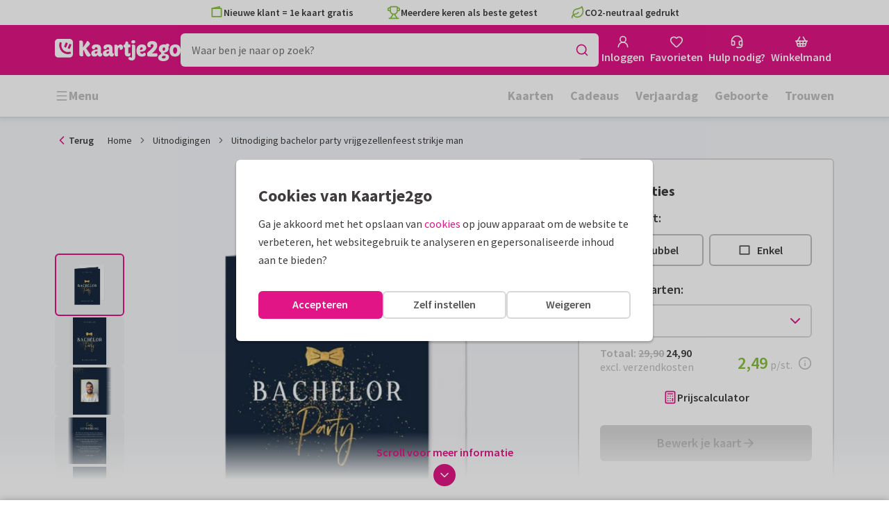

--- FILE ---
content_type: text/html; charset=utf-8
request_url: https://www.kaartje2go.be/uitnodigingen/kaart/uitnodiging-bachelor-party-vrijgezellenfeest-strikje-man
body_size: 49234
content:
<!DOCTYPE html>
        <html lang="nl">
            <head>
                <script async src="https://cdn.debugbear.com/HE9NRXgiV9ou.js"></script>
                <base data-rh="true" href="https://www.kaartje2go.be"/>
                <title data-rh="true">Uitnodiging bachelor party vrijgezellenfeest | Kaartje2go</title>
                <meta data-rh="true" name="description" content="Een feestelijke en stijlvolle uitnodigingskaart voor een vrijgezellenfeest. Met gouden confetti, strikje en eigen foto aan de binnenzijde"/><meta data-rh="true" property="og:type" content="website"/><meta data-rh="true" property="og:title" content="Uitnodiging bachelor party vrijgezellenfeest | Kaartje2go"/><meta data-rh="true" property="og:description" content="Een feestelijke en stijlvolle uitnodigingskaart voor een vrijgezellenfeest. Met gouden confetti, strikje en eigen foto aan de binnenzijde"/><meta data-rh="true" property="og:image" content="https://www.kaartje2go.be/uitnodigingen/uitnodiging-bachelor-party-vrijgezellenfeest-strikje-man/img/uitnodiging-bachelor-party-vrijgezellenfeest-strikje-man.jpg"/><meta data-rh="true" property="og:url" content="https://www.kaartje2go.be/uitnodigingen/kaart/uitnodiging-bachelor-party-vrijgezellenfeest-strikje-man"/> <link data-rh="true" rel="canonical" href="https://www.kaartje2go.be/uitnodigingen/kaart/uitnodiging-bachelor-party-vrijgezellenfeest-strikje-man"/><link data-rh="true" rel="alternate" href="https://www.kaartje2go.nl/uitnodigingen/kaart/uitnodiging-bachelor-party-vrijgezellenfeest-strikje-man" hreflang="nl-NL"/><link data-rh="true" rel="alternate" href="https://www.kaartje2go.be/uitnodigingen/kaart/uitnodiging-bachelor-party-vrijgezellenfeest-strikje-man" hreflang="nl-BE"/> <script data-rh="true" type="application/ld+json">{"@context":"https://schema.org","@graph":[{"@type":"ImageObject","@id":"https://www.kaartje2go.be/#logo","inLanguage":"nl-BE","url":"https://assets.kaartje2go.nl/assets/images/logo.3f8d35c14fa6b857.png","contentUrl":"https://assets.kaartje2go.nl/assets/images/logo.3f8d35c14fa6b857.png","caption":"Kaartje2go"},{"@type":"AggregateRating","@id":"https://www.kaartje2go.be/#rating","ratingValue":9.2,"bestRating":10,"worstRating":1,"ratingCount":25677},{"@type":"BreadcrumbList","@id":"https://www.kaartje2go.be/uitnodigingen/kaart/uitnodiging-bachelor-party-vrijgezellenfeest-strikje-man#breadcrumb","itemListElement":[{"@type":"ListItem","position":1,"name":"Home","item":"https://www.kaartje2go.be/"},{"@type":"ListItem","position":2,"name":"Uitnodigingen","item":"https://www.kaartje2go.be/uitnodigingen"},{"@type":"ListItem","position":3,"name":"Uitnodiging bachelor party vrijgezellenfeest strikje man","item":"https://www.kaartje2go.be/uitnodigingen/kaart/uitnodiging-bachelor-party-vrijgezellenfeest-strikje-man"}]},{"@type":"WebSite","@id":"https://www.kaartje2go.be/#website","name":"Kaartje2go","url":"https://www.kaartje2go.be","inLanguage":"nl-BE","publisher":{"@id":"https://www.kaartje2go.be/#organization"}},{"@type":"WebPage","@id":"https://www.kaartje2go.be/uitnodigingen/kaart/uitnodiging-bachelor-party-vrijgezellenfeest-strikje-man#webpage","name":"Uitnodiging bachelor party vrijgezellenfeest | Kaartje2go","description":"Een feestelijke en stijlvolle uitnodigingskaart voor een vrijgezellenfeest. Met gouden confetti, strikje en eigen foto aan de binnenzijde","url":"https://www.kaartje2go.be/uitnodigingen/kaart/uitnodiging-bachelor-party-vrijgezellenfeest-strikje-man","inLanguage":"nl-BE","isPartOf":{"@id":"https://www.kaartje2go.be/#website"},"breadcrumb":{"@id":"https://www.kaartje2go.be/uitnodigingen/kaart/uitnodiging-bachelor-party-vrijgezellenfeest-strikje-man#breadcrumb"}},{"@type":"Product","sku":"245272","name":"Uitnodiging bachelor party vrijgezellenfeest strikje man","brand":"Kaartje2go","image":"https://www.kaartje2go.be/uitnodigingen/uitnodiging-bachelor-party-vrijgezellenfeest-strikje-man/img/uitnodiging-bachelor-party-vrijgezellenfeest-strikje-man.jpg","description":"Een feestelijke en stijlvolle uitnodigingskaart voor een vrijgezellenfeest. Met gouden confetti, strikje en eigen foto aan de binnenzijde","aggregateRating":{"@id":"https://www.kaartje2go.be/#rating"},"offers":[{"@type":"Offer","availability":"https://schema.org/InStock","url":"https://www.kaartje2go.be/uitnodigingen/kaart/uitnodiging-bachelor-party-vrijgezellenfeest-strikje-man","itemCondition":"https://schema.org/NewCondition","priceCurrency":"EUR","price":"2.49","seller":{"@id":"https://www.kaartje2go.be/#organization"}},{"@type":"Offer","availability":"https://schema.org/InStock","url":"https://www.kaartje2go.be/uitnodigingen/kaart/uitnodiging-bachelor-party-vrijgezellenfeest-strikje-man/proefdruk","itemCondition":"https://schema.org/NewCondition","priceCurrency":"EUR","price":"0.49","seller":{"@id":"https://www.kaartje2go.be/#organization"}}]}]}</script>
                <meta charset="utf-8" />
                <meta name="viewport" content="width=device-width, initial-scale=1" />
                <meta data-rh="true" property="og:site_name" content="Kaartje2go"/><meta data-rh="true" name="mobile-web-app-capable" content="yes"/><meta data-rh="true" name="apple-mobile-web-app-capable" content="yes"/><meta data-rh="true" name="apple-mobile-web-app-title" content="Kaartje2go"/><meta data-rh="true" name="apple-mobile-web-app-status-bar-style" content="default"/><meta data-rh="true" name="msapplication-config" content="none"/><meta data-rh="true" name="msapplication-TileImage" content="https://assets.kaartje2go.nl/assets/images/icon-1024x1024.7cda44238136e558.png"/><meta data-rh="true" name="msapplication-TileColor" content="#ffffff"/><meta data-rh="true" name="p:domain_verify" content="4282d70894a327650819efc4cd5e3c4a"/><meta data-rh="true" property="fb:app_id" content="114992018564096"/>
                <link data-rh="true" rel="dns-prefetch" href="https://www.googletagmanager.com"/><link data-rh="true" rel="dns-prefetch" href="https://beacon-v2.helpscout.net"/><link data-rh="true" rel="preconnect" href="https://images.kaartje2go.nl"/><link data-rh="true" rel="preconnect" href="https://assets.kaartje2go.nl"/><link data-rh="true" rel="preload" href="https://assets.kaartje2go.nl/assets/fonts/400normal.cb131ab457e77b95.woff2" as="font" type="font/woff2" crossOrigin="anonymous"/><link data-rh="true" rel="preload" href="https://assets.kaartje2go.nl/assets/fonts/600normal.b01aa9151bd4e3f7.woff2" as="font" type="font/woff2" crossOrigin="anonymous"/><link data-rh="true" rel="preload" href="https://assets.kaartje2go.nl/assets/fonts/700normal.eac8c7579c12aa54.woff2" as="font" type="font/woff2" crossOrigin="anonymous"/><link data-rh="true" href="https://assets.kaartje2go.nl/assets/images/favicon.e79a25a8cb5f0a9e.png" type="image/png" rel="icon"/><link data-rh="true" rel="apple-touch-startup-image" href="https://assets.kaartje2go.nl/assets/images/launch-640x1136.f4c6a6ca833bdccd.png" media="(device-width: 320px) and (device-height: 568px) and (-webkit-device-pixel-ratio: 2) and (orientation: portrait)"/><link data-rh="true" rel="apple-touch-startup-image" href="https://assets.kaartje2go.nl/assets/images/launch-750x1294.29b873cfe7af9068.png" media="(device-width: 375px) and (device-height: 667px) and (-webkit-device-pixel-ratio: 2) and (orientation: portrait)"/><link data-rh="true" rel="apple-touch-startup-image" href="https://assets.kaartje2go.nl/assets/images/launch-1242x2148.1574f8a4b7f0767a.png" media="(device-width: 414px) and (device-height: 736px) and (-webkit-device-pixel-ratio: 3) and (orientation: portrait)"/><link data-rh="true" rel="apple-touch-startup-image" href="https://assets.kaartje2go.nl/assets/images/launch-1125x2436.1779d95dd3c68948.png" media="(device-width: 375px) and (device-height: 812px) and (-webkit-device-pixel-ratio: 3) and (orientation: portrait)"/><link data-rh="true" rel="apple-touch-startup-image" href="https://assets.kaartje2go.nl/assets/images/launch-1536x2048.7be19af095e7bf82.png" media="(min-device-width: 768px) and (max-device-width: 1024px) and (-webkit-min-device-pixel-ratio: 2) and (orientation: portrait)"/><link data-rh="true" rel="apple-touch-startup-image" href="https://assets.kaartje2go.nl/assets/images/launch-1668x2224.6211686eee6a1a00.png" media="(min-device-width: 834px) and (max-device-width: 834px) and (-webkit-min-device-pixel-ratio: 2) and (orientation: portrait)"/><link data-rh="true" rel="apple-touch-startup-image" href="https://assets.kaartje2go.nl/assets/images/launch-2048x2732.fdf26865590055ab.png" media="(min-device-width: 1024px) and (max-device-width: 1024px) and (-webkit-min-device-pixel-ratio: 2) and (orientation: portrait)"/><link data-rh="true" rel="apple-touch-icon" href="https://assets.kaartje2go.nl/assets/images/icon-72x72.256348641cea00a7.png" sizes="72x72"/><link data-rh="true" rel="apple-touch-icon" href="https://assets.kaartje2go.nl/assets/images/icon-96x96.d8fff6b99eefe3eb.png" sizes="96x96"/><link data-rh="true" rel="apple-touch-icon" href="https://assets.kaartje2go.nl/assets/images/icon-128x128.9f04822bd0dcc4d8.png" sizes="128x128"/><link data-rh="true" rel="apple-touch-icon" href="https://assets.kaartje2go.nl/assets/images/icon-144x144.00d51e09b9ba7461.png" sizes="144x144"/><link data-rh="true" rel="apple-touch-icon" href="https://assets.kaartje2go.nl/assets/images/icon-152x152.d111ad5a8a7e9720.png" sizes="152x152"/><link data-rh="true" rel="apple-touch-icon" href="https://assets.kaartje2go.nl/assets/images/icon-192x192.1cfc33330de79be8.png" sizes="192x192"/><link data-rh="true" rel="apple-touch-icon" href="https://assets.kaartje2go.nl/assets/images/icon-384x384.44935a2bb15d25fa.png" sizes="384x384"/><link data-rh="true" rel="apple-touch-icon" href="https://assets.kaartje2go.nl/assets/images/icon-512x512.d102067e6b0658f2.png" sizes="512x512"/><link data-rh="true" rel="prefetch" href="https://assets.kaartje2go.nl/assets/images/card-rectp-normal.35e6656788d82508.webp"/><link data-rh="true" rel="prefetch" href="https://assets.kaartje2go.nl/assets/images/card-rectp-large.4642d27255055e05.webp"/><link data-rh="true" rel="prefetch" href="https://assets.kaartje2go.nl/assets/images/card-rectp-super.51b33b64fa31f01a.webp"/>
                <link rel="manifest" href="/manifest.webmanifest?v=1606476057" />
                
                <meta name="emotion-insertion-point">
                <style data-emotion="e-css cdgroq 1g458ml 1c9q654 1tdft9p 1h5enyh tf1ypf 12fkfbc l78iy1 4s8oy6 poawie 8os17f 1f7hol0 is8lfo 7up8sm gbj8l3 qqaak2 k8s9ck 1ulvh9n ull35a d960oo 14kkwbq c7y57v 1wwxn2w 1oj73zy-tabs 1lj6j6o-tab-list zjik7 9uao82-tab 963zv5-tab-panel 1db2ot4 un784e 46m5iw 1b7ygse">.e-css-cdgroq{-webkit-appearance:none;-moz-appearance:none;-ms-appearance:none;appearance:none;height:3rem;font-size:1rem;line-height:1;position:relative;display:-webkit-inline-box;display:-webkit-inline-flex;display:-ms-inline-flexbox;display:inline-flex;gap:0.5rem;background-color:#ffffff;border:none;color:#403c3e;font-weight:600;-webkit-box-pack:center;-ms-flex-pack:center;-webkit-justify-content:center;justify-content:center;-webkit-align-items:center;-webkit-box-align:center;-ms-flex-align:center;align-items:center;text-align:center;-webkit-text-decoration:none;text-decoration:none;cursor:not-allowed;box-sizing:border-box;border-radius:0;-webkit-transition:background-color 100ms linear;transition:background-color 100ms linear;padding:0 24px;}.e-css-cdgroq svg{-webkit-flex-shrink:0;-ms-flex-negative:0;flex-shrink:0;}.e-css-cdgroq svg:not([class*="size-"])]{height:1.25rem;width:1.25rem;}.e-css-cdgroq.button--icon-only{padding:0;width:3rem;-webkit-box-pack:center;-ms-flex-pack:center;-webkit-justify-content:center;justify-content:center;}.e-css-cdgroq.button--icon-only svg{position:initial;margin:0;}.e-css-cdgroq.button--icon-only.button--round{border-radius:50%;}.e-css-1g458ml{list-style-position:inside;text-align:left;list-style-type:none;margin:0;padding:0;margin:0;display:-webkit-box;display:-webkit-flex;display:-ms-flexbox;display:flex;-webkit-flex-direction:column;-ms-flex-direction:column;flex-direction:column;list-style:none;}.e-css-1g458ml svg{-webkit-flex-shrink:0;-ms-flex-negative:0;flex-shrink:0;}.e-css-1g458ml.list--centered{-webkit-box-pack:space-around;-ms-flex-pack:space-around;-webkit-justify-content:space-around;justify-content:space-around;}.e-css-1g458ml.list--inline{-webkit-flex-direction:row;-ms-flex-direction:row;flex-direction:row;-webkit-align-items:center;-webkit-box-align:center;-ms-flex-align:center;align-items:center;}.e-css-1g458ml.list--usp svg{color:#87be3c;}.e-css-1g458ml.list--usp a{color:#403c3e;}.e-css-1g458ml.list--icon{text-align:left;width:100%;}.e-css-1g458ml.list--disk{list-style:disc inside;}.e-css-1g458ml.list--no-marker{text-indent:0;padding:0;}.e-css-1g458ml.list--usp-animate-all{position:relative;padding:0;width:100%;height:40px;overflow:hidden;}.e-css-1g458ml.list--usp-animate-all .list__item{position:absolute;-webkit-box-pack:center;-ms-flex-pack:center;-webkit-justify-content:center;justify-content:center;width:100%;height:40px;text-align:center;-webkit-align-items:center;-webkit-box-align:center;-ms-flex-align:center;align-items:center;margin:0;}.e-css-1g458ml.list--usp-animate-all.list--of-two li:nth-of-type(1){-webkit-animation:cycleOneHalf 8s linear infinite;animation:cycleOneHalf 8s linear infinite;}.e-css-1g458ml.list--usp-animate-all.list--of-two li:nth-of-type(2){-webkit-animation:cycleTwoHalf 8s linear infinite;animation:cycleTwoHalf 8s linear infinite;}.e-css-1g458ml.list--usp-animate-all.list--of-three li:nth-of-type(1){-webkit-animation:cycleOneThird 12s linear infinite;animation:cycleOneThird 12s linear infinite;}.e-css-1g458ml.list--usp-animate-all.list--of-three li:nth-of-type(2){-webkit-animation:cycleTwoThird 12s linear infinite;animation:cycleTwoThird 12s linear infinite;}.e-css-1g458ml.list--usp-animate-all.list--of-three li:nth-of-type(3){-webkit-animation:cycleThreeThird 12s linear infinite;animation:cycleThreeThird 12s linear infinite;}.e-css-1g458ml.list--usp-animate-all.list--of-three li:nth-of-type(n+4){display:none;}.e-css-1g458ml.list--usp-animate-all.list--of-two:hover .list--of-two li,.e-css-1g458ml.list--usp-animate-all.list--of-three:hover li{-webkit-animation-play-state:paused;animation-play-state:paused;}@media screen and (max-width: 991px){.e-css-1g458ml.list--usp-animated{position:relative;padding:0;width:100%;height:40px;overflow:hidden;}.e-css-1g458ml.list--usp-animated .list__item{position:absolute;-webkit-box-pack:center;-ms-flex-pack:center;-webkit-justify-content:center;justify-content:center;width:100%;height:40px;text-align:center;-webkit-align-items:center;-webkit-box-align:center;-ms-flex-align:center;align-items:center;margin:0;}.e-css-1g458ml.list--usp-animated.list--of-two li:nth-of-type(1){-webkit-animation:cycleOneHalf 8s linear infinite;animation:cycleOneHalf 8s linear infinite;}.e-css-1g458ml.list--usp-animated.list--of-two li:nth-of-type(2){-webkit-animation:cycleTwoHalf 8s linear infinite;animation:cycleTwoHalf 8s linear infinite;}.e-css-1g458ml.list--usp-animated.list--of-three li:nth-of-type(1){-webkit-animation:cycleOneThird 12s linear infinite;animation:cycleOneThird 12s linear infinite;}.e-css-1g458ml.list--usp-animated.list--of-three li:nth-of-type(2){-webkit-animation:cycleTwoThird 12s linear infinite;animation:cycleTwoThird 12s linear infinite;}.e-css-1g458ml.list--usp-animated.list--of-three li:nth-of-type(3){-webkit-animation:cycleThreeThird 12s linear infinite;animation:cycleThreeThird 12s linear infinite;}.e-css-1g458ml.list--usp-animated.list--of-three li:nth-of-type(n+4){display:none;}.e-css-1g458ml.list--usp-animated.list--of-two:hover .list--of-two li,.e-css-1g458ml.list--usp-animated.list--of-three:hover li{-webkit-animation-play-state:paused;animation-play-state:paused;}}@-webkit-keyframes cycleOneHalf{95%{-webkit-transform:translateY(40px);-moz-transform:translateY(40px);-ms-transform:translateY(40px);transform:translateY(40px);opacity:0;}0%,40%,100%{-webkit-transform:translateY(0);-moz-transform:translateY(0);-ms-transform:translateY(0);transform:translateY(0);opacity:1;}45%{-webkit-transform:translateY(-40px);-moz-transform:translateY(-40px);-ms-transform:translateY(-40px);transform:translateY(-40px);opacity:0;}}@keyframes cycleOneHalf{95%{-webkit-transform:translateY(40px);-moz-transform:translateY(40px);-ms-transform:translateY(40px);transform:translateY(40px);opacity:0;}0%,40%,100%{-webkit-transform:translateY(0);-moz-transform:translateY(0);-ms-transform:translateY(0);transform:translateY(0);opacity:1;}45%{-webkit-transform:translateY(-40px);-moz-transform:translateY(-40px);-ms-transform:translateY(-40px);transform:translateY(-40px);opacity:0;}}@-webkit-keyframes cycleTwoHalf{0%,45%{-webkit-transform:translateY(40px);-moz-transform:translateY(40px);-ms-transform:translateY(40px);transform:translateY(40px);opacity:0;}50%,90%{-webkit-transform:translateY(0);-moz-transform:translateY(0);-ms-transform:translateY(0);transform:translateY(0);opacity:1;}95%,100%{-webkit-transform:translateY(-40px);-moz-transform:translateY(-40px);-ms-transform:translateY(-40px);transform:translateY(-40px);opacity:0;}}@keyframes cycleTwoHalf{0%,45%{-webkit-transform:translateY(40px);-moz-transform:translateY(40px);-ms-transform:translateY(40px);transform:translateY(40px);opacity:0;}50%,90%{-webkit-transform:translateY(0);-moz-transform:translateY(0);-ms-transform:translateY(0);transform:translateY(0);opacity:1;}95%,100%{-webkit-transform:translateY(-40px);-moz-transform:translateY(-40px);-ms-transform:translateY(-40px);transform:translateY(-40px);opacity:0;}}@-webkit-keyframes cycleOneThird{97%{-webkit-transform:translateY(40px);-moz-transform:translateY(40px);-ms-transform:translateY(40px);transform:translateY(40px);opacity:0;}0%,27%,100%{-webkit-transform:translateY(0);-moz-transform:translateY(0);-ms-transform:translateY(0);transform:translateY(0);opacity:1;}30%{-webkit-transform:translateY(-40px);-moz-transform:translateY(-40px);-ms-transform:translateY(-40px);transform:translateY(-40px);opacity:0;}}@keyframes cycleOneThird{97%{-webkit-transform:translateY(40px);-moz-transform:translateY(40px);-ms-transform:translateY(40px);transform:translateY(40px);opacity:0;}0%,27%,100%{-webkit-transform:translateY(0);-moz-transform:translateY(0);-ms-transform:translateY(0);transform:translateY(0);opacity:1;}30%{-webkit-transform:translateY(-40px);-moz-transform:translateY(-40px);-ms-transform:translateY(-40px);transform:translateY(-40px);opacity:0;}}@-webkit-keyframes cycleTwoThird{0%,30%{-webkit-transform:translateY(40px);-moz-transform:translateY(40px);-ms-transform:translateY(40px);transform:translateY(40px);opacity:0;}33%,60%{-webkit-transform:translateY(0);-moz-transform:translateY(0);-ms-transform:translateY(0);transform:translateY(0);opacity:1;}63%,100%{-webkit-transform:translateY(-40px);-moz-transform:translateY(-40px);-ms-transform:translateY(-40px);transform:translateY(-40px);opacity:0;}}@keyframes cycleTwoThird{0%,30%{-webkit-transform:translateY(40px);-moz-transform:translateY(40px);-ms-transform:translateY(40px);transform:translateY(40px);opacity:0;}33%,60%{-webkit-transform:translateY(0);-moz-transform:translateY(0);-ms-transform:translateY(0);transform:translateY(0);opacity:1;}63%,100%{-webkit-transform:translateY(-40px);-moz-transform:translateY(-40px);-ms-transform:translateY(-40px);transform:translateY(-40px);opacity:0;}}@-webkit-keyframes cycleThreeThird{0%,63%{-webkit-transform:translateY(40px);-moz-transform:translateY(40px);-ms-transform:translateY(40px);transform:translateY(40px);opacity:0;}66%,94%{-webkit-transform:translateY(0);-moz-transform:translateY(0);-ms-transform:translateY(0);transform:translateY(0);opacity:1;}97%,100%{-webkit-transform:translateY(-40px);-moz-transform:translateY(-40px);-ms-transform:translateY(-40px);transform:translateY(-40px);opacity:0;}}@keyframes cycleThreeThird{0%,63%{-webkit-transform:translateY(40px);-moz-transform:translateY(40px);-ms-transform:translateY(40px);transform:translateY(40px);opacity:0;}66%,94%{-webkit-transform:translateY(0);-moz-transform:translateY(0);-ms-transform:translateY(0);transform:translateY(0);opacity:1;}97%,100%{-webkit-transform:translateY(-40px);-moz-transform:translateY(-40px);-ms-transform:translateY(-40px);transform:translateY(-40px);opacity:0;}}.e-css-1c9q654{position:relative;margin:.25rem 0 1rem;line-height:1.25;display:-webkit-box;display:-webkit-flex;display:-ms-flexbox;display:flex;gap:.5rem;}.e-css-1c9q654>a{color:#403c3e;}.e-css-1c9q654>a:hover,.e-css-1c9q654>a:focus{color:#e11586;}.e-css-1c9q654.list__item--links>a{color:#00b8ff;font-weight:600;}.e-css-1c9q654.list__item--tight{margin-bottom:0;}.e-css-1c9q654.list__item--disk{display:-webkit-box;display:-webkit-list-item;display:-ms-list-itembox;display:list-item;}.e-css-1c9q654.list__item--centered{-webkit-box-pack:center;-ms-flex-pack:center;-webkit-justify-content:center;justify-content:center;}.e-css-1c9q654.list__item--inline{text-align:left;margin:.25rem .625rem;}.e-css-1c9q654:not(.list__item--inline):last-child{margin-bottom:0;}.e-css-1tdft9p{position:relative;width:100%;height:48px;isolation:isolate;}.e-css-1tdft9p.is--opened{z-index:99;}.e-css-1h5enyh{box-sizing:border-box;width:100%;height:48px;padding-left:16px;background:#ffffff;border:none;font-size:1rem;color:#403c3e;position:relative;z-index:1;border-radius:6px;outline:none;}.e-css-tf1ypf{display:-webkit-box;display:-webkit-flex;display:-ms-flexbox;display:flex;-webkit-box-pack:center;-ms-flex-pack:center;-webkit-justify-content:center;justify-content:center;-webkit-align-items:center;-webkit-box-align:center;-ms-flex-align:center;align-items:center;position:absolute;cursor:pointer;top:2px;right:2px;padding:0;color:#e11586;height:44px;width:44px;background:transparent;border:none;z-index:1;border-radius:4px;}.e-css-tf1ypf:hover,.e-css-tf1ypf:focus{background:#f3f3f3;}.e-css-12fkfbc{box-sizing:border-box;width:100%;height:48px;padding-left:16px;background:#ffffff;border:2px solid #d8d8d8;font-size:1rem;color:#403c3e;position:relative;z-index:1;border-radius:6px;outline:none;}.e-css-l78iy1{position:relative;display:-webkit-inline-box;display:-webkit-inline-flex;display:-ms-inline-flexbox;display:inline-flex;gap:0.5rem;-webkit-align-items:center;-webkit-box-align:center;-ms-flex-align:center;align-items:center;color:#bfbfbf;font-weight:600;background-color:transparent;-webkit-text-decoration:none;text-decoration:none;cursor:not-allowed;box-sizing:border-box;border:none;padding:0;}.e-css-l78iy1 svg{color:#bfbfbf;}.e-css-l78iy1 svg:not([class*="size-"])]{height:1rem;width:1rem;}.e-css-l78iy1 svg:not([class*="size-"])].icon--small{height:.75rem;width:.75rem;}.e-css-l78iy1 svg:not([class*="size-"])].icon--large{height:1.5rem;width:1.5rem;}.e-css-4s8oy6{position:relative;display:-webkit-inline-box;display:-webkit-inline-flex;display:-ms-inline-flexbox;display:inline-flex;gap:0.5rem;-webkit-align-items:center;-webkit-box-align:center;-ms-flex-align:center;align-items:center;color:#403c3e;font-weight:600;background-color:transparent;-webkit-text-decoration:none;text-decoration:none;cursor:pointer;box-sizing:border-box;border:none;padding:0;}.e-css-4s8oy6 svg{color:#403c3e;}.e-css-4s8oy6 svg:not([class*="size-"])]{height:1rem;width:1rem;}.e-css-4s8oy6 svg:not([class*="size-"])].icon--small{height:.75rem;width:.75rem;}.e-css-4s8oy6 svg:not([class*="size-"])].icon--large{height:1.5rem;width:1.5rem;}.e-css-4s8oy6:hover,.e-css-4s8oy6:focus{-webkit-text-decoration:underline;text-decoration:underline;-webkit-backface-visibility:hidden;backface-visibility:hidden;}.e-css-4s8oy6:active{-webkit-transform:none;-moz-transform:none;-ms-transform:none;transform:none;-webkit-text-decoration:underline;text-decoration:underline;-webkit-backface-visibility:hidden;backface-visibility:hidden;}.e-css-poawie{display:block;}.e-css-poawie img{border:0;display:block;}.e-css-8os17f{-webkit-appearance:none;-moz-appearance:none;-ms-appearance:none;appearance:none;height:2rem;font-size:.875rem;line-height:1;position:relative;display:-webkit-inline-box;display:-webkit-inline-flex;display:-ms-inline-flexbox;display:inline-flex;gap:0.5rem;background-color:#ffffff;border:none;color:#403c3e;font-weight:600;-webkit-box-pack:center;-ms-flex-pack:center;-webkit-justify-content:center;justify-content:center;-webkit-align-items:center;-webkit-box-align:center;-ms-flex-align:center;align-items:center;text-align:center;-webkit-text-decoration:none;text-decoration:none;cursor:not-allowed;box-sizing:border-box;border-radius:0;-webkit-transition:background-color 100ms linear;transition:background-color 100ms linear;padding:0 12px;color:#aaaaaa;background-color:#d8d8d8;border:2px solid transparent;border-radius:6px;font-weight:600;}.e-css-8os17f svg{-webkit-flex-shrink:0;-ms-flex-negative:0;flex-shrink:0;}.e-css-8os17f svg:not([class*="size-"])]{height:1.25rem;width:1.25rem;}.e-css-8os17f.button--icon-only{padding:0;width:2rem;-webkit-box-pack:center;-ms-flex-pack:center;-webkit-justify-content:center;justify-content:center;}.e-css-8os17f.button--icon-only svg{position:initial;margin:0;}.e-css-8os17f.button--icon-only.button--round{border-radius:50%;}.e-css-8os17f svg{color:#aaaaaa;}.e-css-1f7hol0{display:none;white-space:nowrap;overflow:hidden;font-size:.875rem;color:#737373;line-height:normal;}.e-css-1f7hol0 svg{display:block;width:1em;height:1em;}.e-css-1f7hol0 .breadcrumbs__item{-webkit-align-items:center;-webkit-box-align:center;-ms-flex-align:center;align-items:center;display:-webkit-inline-box;display:-webkit-inline-flex;display:-ms-inline-flexbox;display:inline-flex;-webkit-flex-direction:row;-ms-flex-direction:row;flex-direction:row;-webkit-box-flex-wrap:nowrap;-webkit-flex-wrap:nowrap;-ms-flex-wrap:nowrap;flex-wrap:nowrap;}.e-css-1f7hol0 .breadcrumbs__separator{display:inline-block;margin-left:.5rem;margin-right:.5rem;min-width:8px;}.e-css-1f7hol0 .breadcrumbs__separator svg{color:#737373;}.e-css-1f7hol0 .breadcrumbs__link{color:#737373;-webkit-text-decoration:none;text-decoration:none;background-color:initial;white-space:nowrap;}.e-css-1f7hol0 .breadcrumbs__link:hover,.e-css-1f7hol0 .breadcrumbs__link:focus{-webkit-text-decoration:underline;text-decoration:underline;}.e-css-1f7hol0 .breadcrumbs__text{display:inline-block;white-space:nowrap;}@media screen and (min-width: 768px){.e-css-1f7hol0{display:-webkit-box;display:-webkit-flex;display:-ms-flexbox;display:flex;}}.e-css-is8lfo{-webkit-align-items:center;-webkit-box-align:center;-ms-flex-align:center;align-items:center;color:#737373;-webkit-box-pack:start;-ms-flex-pack:start;-webkit-justify-content:flex-start;justify-content:flex-start;font-size:.875rem;-webkit-text-decoration:none;text-decoration:none;display:-webkit-box;display:-webkit-flex;display:-ms-flexbox;display:flex;}.e-css-is8lfo>span{white-space:nowrap;overflow:hidden;text-overflow:ellipsis;}.e-css-is8lfo svg{display:block;width:1em;height:1em;}.e-css-is8lfo .breadcrumb-mobile__icon{display:-webkit-inline-box;display:-webkit-inline-flex;display:-ms-inline-flexbox;display:inline-flex;margin-right:5px;}.e-css-is8lfo .breadcrumb-mobile__icon svg{color:#e11586;}.e-css-is8lfo:focus{-webkit-text-decoration:underline;text-decoration:underline;}@media screen and (min-width: 768px){.e-css-is8lfo{display:none;}}.e-css-7up8sm{position:relative;display:-webkit-box;display:-webkit-flex;display:-ms-flexbox;display:flex;-webkit-flex-direction:column;-ms-flex-direction:column;flex-direction:column;width:100%;overflow:hidden;background-color:#ffffff;-webkit-text-decoration:none;text-decoration:none;}.e-css-7up8sm.has--border{border:2px solid #d8d8d8;}.e-css-7up8sm.is--rounded{border-radius:6px;}.e-css-7up8sm.is--rounded-small{border-radius:4px;}.e-css-7up8sm.is--rounded-large{border-radius:8px;}.e-css-7up8sm.box--orange.has--border{border-color:#ff9b00;}.e-css-7up8sm.box--orange.is--colored{background-color:#fff4e4;}.e-css-7up8sm.box--blue.has--border{border-color:#00b8ff;}.e-css-7up8sm.box--blue.is--colored{background-color:#e6f8fd;}.e-css-7up8sm.box--green.has--border{border-color:#87be3c;}.e-css-7up8sm.box--green.is--colored{background-color:#f6faf0;}.e-css-7up8sm.box--magenta.has--border{border-color:#e11586;}.e-css-7up8sm.box--magenta.is--colored{background-color:#fdeff8;}.e-css-7up8sm.box--grey.has--border{border-color:#f3f3f3;}.e-css-7up8sm.box--grey.is--colored{background-color:#f3f3f3;}.e-css-7up8sm.is--horizontal{-webkit-flex-direction:row;-ms-flex-direction:row;flex-direction:row;}.e-css-7up8sm.is--overflow-visible{overflow:visible;}.e-css-gbj8l3{width:100%;padding:20px;}.e-css-gbj8l3.box__content--stretch{-webkit-flex:2;-ms-flex:2;flex:2;}@media screen and (min-width: 768px){.e-css-gbj8l3{padding:30px;}}@media screen and (min-width: 992px){.e-css-gbj8l3{padding:20px;}}@media screen and (min-width: 1200px){.e-css-gbj8l3{padding:30px;}}.e-css-qqaak2{display:-webkit-box;display:-webkit-flex;display:-ms-flexbox;display:flex;width:100%;-webkit-box-flex-flow:column nowrap;-webkit-flex-flow:column nowrap;-ms-flex-flow:column nowrap;flex-flow:column nowrap;-webkit-align-items:flex-start;-webkit-box-align:flex-start;-ms-flex-align:flex-start;align-items:flex-start;margin-bottom:1.25rem;}.e-css-qqaak2.no--margin{margin-bottom:0;}.e-css-qqaak2 .form-field__error{display:none;}.e-css-qqaak2 .form-field__below{display:block;}.e-css-qqaak2 .form-field__inner{position:relative;display:-webkit-box;display:-webkit-flex;display:-ms-flexbox;display:flex;-webkit-box-flex-flow:row nowrap;-webkit-flex-flow:row nowrap;-ms-flex-flow:row nowrap;flex-flow:row nowrap;-webkit-align-items:center;-webkit-box-align:center;-ms-flex-align:center;align-items:center;}.e-css-qqaak2 .form-field__datalist{border:2px solid #d8d8d8;background:#ffffff;overflow-y:auto;overscroll-behavior:none;position:absolute;z-index:4;}.form-field__inner:focus-within+.e-css-qqaak2 .form-field__datalist{border-color:#aaaaaa;}.e-css-qqaak2.is--default .form-field__datalist{border-bottom-left-radius:6px;border-bottom-right-radius:6px;border-top:0;top:calc(100% - 2px);max-height:calc(2.1em * 6.85);min-height:9rem;width:100%;}.e-css-qqaak2.is--floating .form-field__datalist{border-width:1.5px;border-radius:6px;overflow-y:auto;overscroll-behavior:none;position:absolute;top:calc(100% + .75rem);display:-webkit-box;display:-webkit-flex;display:-ms-flexbox;display:flex;-webkit-flex-direction:column;-ms-flex-direction:column;flex-direction:column;box-shadow:0px 0px 10px 0px rgba(0, 0, 0, 0.05);}.e-css-qqaak2 .form-field__datalist.datalist-flex{display:-webkit-box;display:-webkit-flex;display:-ms-flexbox;display:flex;-webkit-flex-direction:column;-ms-flex-direction:column;flex-direction:column;-webkit-box-pack:center;-ms-flex-pack:center;-webkit-justify-content:center;justify-content:center;}.e-css-qqaak2 .form-field__wrapper{display:-webkit-box;display:-webkit-flex;display:-ms-flexbox;display:flex;border:2px solid #d8d8d8;border-radius:6px;-webkit-align-items:stretch;-webkit-box-align:stretch;-ms-flex-align:stretch;align-items:stretch;-webkit-flex:2 1 auto;-ms-flex:2 1 auto;flex:2 1 auto;position:relative;width:100%;}.e-css-qqaak2 .form-field__wrapper:focus-within{border-color:#aaaaaa;}.e-css-qqaak2 .form-field__wrapper .form-field__input-wrapper{position:relative;-webkit-flex:1;-ms-flex:1;flex:1;display:-webkit-box;display:-webkit-flex;display:-ms-flexbox;display:flex;-webkit-align-items:stretch;-webkit-box-align:stretch;-ms-flex-align:stretch;align-items:stretch;overflow:hidden;}.e-css-qqaak2 .form-field__wrapper input,.e-css-qqaak2 .form-field__wrapper textarea,.e-css-qqaak2 .form-field__wrapper select,.e-css-qqaak2 .form-field__wrapper button{-webkit-appearance:none;-moz-appearance:none;-ms-appearance:none;appearance:none;min-height:calc(3rem - 4px);padding:.5rem 1rem;border:none;border-radius:calc(6px / 2);font-size:1rem;line-height:1.25;color:#403c3e;width:100%;}.e-css-qqaak2 .form-field__wrapper input:-webkit-autofill,.e-css-qqaak2 .form-field__wrapper textarea:-webkit-autofill,.e-css-qqaak2 .form-field__wrapper select:-webkit-autofill,.e-css-qqaak2 .form-field__wrapper button:-webkit-autofill,.e-css-qqaak2 .form-field__wrapper input:-webkit-autofill:hover,.e-css-qqaak2 .form-field__wrapper textarea:-webkit-autofill:hover,.e-css-qqaak2 .form-field__wrapper select:-webkit-autofill:hover,.e-css-qqaak2 .form-field__wrapper button:-webkit-autofill:hover,.e-css-qqaak2 .form-field__wrapper input:-webkit-autofill:focus,.e-css-qqaak2 .form-field__wrapper textarea:-webkit-autofill:focus,.e-css-qqaak2 .form-field__wrapper select:-webkit-autofill:focus,.e-css-qqaak2 .form-field__wrapper button:-webkit-autofill:focus,.e-css-qqaak2 .form-field__wrapper input:-webkit-autofill:active,.e-css-qqaak2 .form-field__wrapper textarea:-webkit-autofill:active,.e-css-qqaak2 .form-field__wrapper select:-webkit-autofill:active,.e-css-qqaak2 .form-field__wrapper button:-webkit-autofill:active{-webkit-text-fill-color:#403c3e;box-shadow:0 0 0 1000px white inset;}.e-css-qqaak2 .form-field__wrapper input::-webkit-input-placeholder{color:#979797;}.e-css-qqaak2 .form-field__wrapper input::-moz-placeholder{color:#979797;}.e-css-qqaak2 .form-field__wrapper input:-ms-input-placeholder{color:#979797;}.e-css-qqaak2 .form-field__wrapper textarea::-webkit-input-placeholder{color:#979797;}.e-css-qqaak2 .form-field__wrapper textarea::-moz-placeholder{color:#979797;}.e-css-qqaak2 .form-field__wrapper textarea:-ms-input-placeholder{color:#979797;}.e-css-qqaak2 .form-field__wrapper select::-webkit-input-placeholder{color:#979797;}.e-css-qqaak2 .form-field__wrapper select::-moz-placeholder{color:#979797;}.e-css-qqaak2 .form-field__wrapper select:-ms-input-placeholder{color:#979797;}.e-css-qqaak2 .form-field__wrapper button::-webkit-input-placeholder{color:#979797;}.e-css-qqaak2 .form-field__wrapper button::-moz-placeholder{color:#979797;}.e-css-qqaak2 .form-field__wrapper button:-ms-input-placeholder{color:#979797;}.e-css-qqaak2 .form-field__wrapper input::placeholder,.e-css-qqaak2 .form-field__wrapper textarea::placeholder,.e-css-qqaak2 .form-field__wrapper select::placeholder,.e-css-qqaak2 .form-field__wrapper button::placeholder{color:#979797;}.e-css-qqaak2 .form-field__wrapper input:focus-visible,.e-css-qqaak2 .form-field__wrapper textarea:focus-visible,.e-css-qqaak2 .form-field__wrapper select:focus-visible,.e-css-qqaak2 .form-field__wrapper button:focus-visible{z-index:1;}@media screen and (max-width: 767px){.form-field--small .e-css-qqaak2 .form-field__wrapper input,.form-field--small .e-css-qqaak2 .form-field__wrapper textarea,.form-field--small .e-css-qqaak2 .form-field__wrapper select,.form-field--small .e-css-qqaak2 .form-field__wrapper button{min-height:2rem;}}.e-css-qqaak2 .form-field__wrapper button{background:transparent;text-align:left;cursor:pointer;white-space:nowrap;text-overflow:ellipsis;overflow:hidden;}.e-css-qqaak2 .form-field__wrapper textarea{padding-top:.75em;}.e-css-qqaak2 .form-field__wrapper input[type="date"]{background-color:transparent;}.e-css-qqaak2 .form-field__wrapper input[disabled],.e-css-qqaak2 .form-field__wrapper textarea[disabled]{background-color:#f3f3f3;cursor:not-allowed;}.e-css-qqaak2 .form-field__wrapper .form-field__adornment{display:-webkit-box;display:-webkit-flex;display:-ms-flexbox;display:flex;height:100%;min-height:calc(3rem - 4px);min-width:calc(3rem - 4px);-webkit-box-pack:center;-ms-flex-pack:center;-webkit-justify-content:center;justify-content:center;-webkit-align-items:center;-webkit-box-align:center;-ms-flex-align:center;align-items:center;}.e-css-qqaak2 .form-field__wrapper .form-field__action{display:-webkit-box;display:-webkit-flex;display:-ms-flexbox;display:flex;height:100%;min-height:calc(3rem - 4px);min-width:calc(3rem - 4px);border:0;border-radius:0 6px 6px 0;-webkit-box-pack:center;-ms-flex-pack:center;-webkit-justify-content:center;justify-content:center;-webkit-align-items:center;-webkit-box-align:center;-ms-flex-align:center;align-items:center;width:auto;}.e-css-qqaak2 .form-field__wrapper .form-field__action svg{margin:0;font-size:1.5rem;width:1em;height:1em;}.e-css-qqaak2 .form-field__label{display:-webkit-box;display:-webkit-flex;display:-ms-flexbox;display:flex;margin-bottom:0.25rem;border-radius:6px;white-space:nowrap;-webkit-align-items:center;-webkit-box-align:center;-ms-flex-align:center;align-items:center;font-size:1rem;font-weight:600;}.e-css-qqaak2 .form-field__label__asterisk{margin-left:3px;}.e-css-qqaak2 .form-field__alert{display:-webkit-box;display:-webkit-flex;display:-ms-flexbox;display:flex;margin-top:0.5rem;line-height:1;gap:.5rem;}.e-css-qqaak2 .form-field__alert svg{width:.875rem;height:.875rem;-webkit-flex:0 0 .875rem;-ms-flex:0 0 .875rem;flex:0 0 .875rem;margin-top:2px;}.e-css-qqaak2 .form-field__alert >div{display:block;font-size:.875rem;line-height:1.25;}.e-css-qqaak2 .form-field__alert.is--error{color:#d50000;}.e-css-qqaak2 .form-field__alert.is--warning{color:#f55a00;}.e-css-qqaak2.has--error .form-field__wrapper{border-bottom-color:#d50000;}.e-css-qqaak2.has--error input,.e-css-qqaak2.has--error textarea,.e-css-qqaak2.has--error select{background-color:#ffeeee;}.e-css-qqaak2.has--warning .form-field__wrapper{border-bottom-color:#f55a00;}.e-css-qqaak2.has--warning input,.e-css-qqaak2.has--warning textarea,.e-css-qqaak2.has--warning select{background-color:#fff0d9;}.e-css-qqaak2.has--warning.form-field--zip .suggestion-warning{padding-right:0;}.e-css-qqaak2.is--loading .spinner{padding:0;margin-left:1rem;height:auto;}.e-css-qqaak2.is--loading .spinner svg{margin:0;}.e-css-qqaak2.is--valid:not(.is--disabled) .form-field__wrapper{border-bottom-color:#87be3c;}.e-css-qqaak2.is--valid .icon--valid{position:absolute;right:1em;top:calc((3rem - 4px) / 2);-webkit-transform:translateY(-50%);-moz-transform:translateY(-50%);-ms-transform:translateY(-50%);transform:translateY(-50%);color:#87be3c;font-size:1rem;pointer-events:none;z-index:2;}.e-css-qqaak2.is--valid input,.e-css-qqaak2.is--valid textarea,.e-css-qqaak2.is--valid select{padding-right:2.5em;}.e-css-qqaak2.is--valid.form-field--select .icon--valid{right:2.5em;}.e-css-qqaak2.has--icon-left svg{-webkit-backface-visibility:hidden;backface-visibility:hidden;position:absolute;top:50%;left:.75em;-webkit-transform:translateY(-50%);-moz-transform:translateY(-50%);-ms-transform:translateY(-50%);transform:translateY(-50%);color:#e11586;font-size:1rem;pointer-events:none;z-index:2;}.e-css-qqaak2.has--icon-left input,.e-css-qqaak2.has--icon-left textarea,.e-css-qqaak2.has--icon-left select{padding-left:2.5em;}.e-css-qqaak2.has--icon-left .form-field__label{left:2.5em;}.e-css-qqaak2.has--datalist{position:relative;}.e-css-qqaak2.has--datalist .form-field__action:focus{background:inherit;}.e-css-qqaak2.has--datalist.is--expanded.is--default .form-field__inner::after{background:#bfbfbf;bottom:2px;content:"";height:1px;left:1em;position:absolute;width:calc(100% - (2 * 1em));z-index:4;}.e-css-qqaak2.has--datalist.is--expanded.is--default .form-field__wrapper{border-bottom-color:transparent;border-bottom-left-radius:0;border-bottom-right-radius:0;}.e-css-qqaak2.is--spread .form-field__inner{width:100%;}.e-css-k8s9ck{-webkit-appearance:none;-moz-appearance:none;-ms-appearance:none;appearance:none;height:3rem;font-size:1rem;line-height:1;position:relative;display:-webkit-inline-box;display:-webkit-inline-flex;display:-ms-inline-flexbox;display:inline-flex;gap:0.5rem;background-color:#ffffff;border:none;color:#403c3e;font-weight:600;-webkit-box-pack:center;-ms-flex-pack:center;-webkit-justify-content:center;justify-content:center;-webkit-align-items:center;-webkit-box-align:center;-ms-flex-align:center;align-items:center;text-align:center;-webkit-text-decoration:none;text-decoration:none;cursor:pointer;box-sizing:border-box;border-radius:0;-webkit-transition:background-color 100ms linear;transition:background-color 100ms linear;padding:0 24px;color:#403c3e;background-color:transparent;border:2px solid transparent;border-radius:6px;}.e-css-k8s9ck svg{-webkit-flex-shrink:0;-ms-flex-negative:0;flex-shrink:0;}.e-css-k8s9ck svg:not([class*="size-"])]{height:1.25rem;width:1.25rem;}.e-css-k8s9ck.button--icon-only{padding:0;width:3rem;-webkit-box-pack:center;-ms-flex-pack:center;-webkit-justify-content:center;justify-content:center;}.e-css-k8s9ck.button--icon-only svg{position:initial;margin:0;}.e-css-k8s9ck.button--icon-only.button--round{border-radius:50%;}.e-css-k8s9ck svg{color:#e11586;}.e-css-k8s9ck:hover,.e-css-k8s9ck:focus{background-color:#fdeff8;-webkit-backface-visibility:hidden;backface-visibility:hidden;-webkit-text-decoration:none;text-decoration:none;}.e-css-k8s9ck:active{background-color:#f8d1ea;-webkit-transform:none;-moz-transform:none;-ms-transform:none;transform:none;-webkit-backface-visibility:hidden;backface-visibility:hidden;-webkit-text-decoration:none;text-decoration:none;}.e-css-1ulvh9n{position:relative;display:-webkit-inline-box;display:-webkit-inline-flex;display:-ms-inline-flexbox;display:inline-flex;gap:0.5rem;-webkit-align-items:center;-webkit-box-align:center;-ms-flex-align:center;align-items:center;color:#bfbfbf;font-weight:600;background-color:transparent;-webkit-text-decoration:underline;text-decoration:underline;cursor:not-allowed;box-sizing:border-box;border:none;padding:0;}.e-css-1ulvh9n svg{color:#bfbfbf;}.e-css-1ulvh9n svg:not([class*="size-"])]{height:1rem;width:1rem;}.e-css-1ulvh9n svg:not([class*="size-"])].icon--small{height:.75rem;width:.75rem;}.e-css-1ulvh9n svg:not([class*="size-"])].icon--large{height:1.5rem;width:1.5rem;}.e-css-ull35a{-webkit-appearance:none;-moz-appearance:none;-ms-appearance:none;appearance:none;height:3rem;font-size:1rem;line-height:1;position:relative;display:-webkit-inline-box;display:-webkit-inline-flex;display:-ms-inline-flexbox;display:inline-flex;gap:0.5rem;background-color:#ffffff;border:none;color:#403c3e;font-weight:600;-webkit-box-pack:center;-ms-flex-pack:center;-webkit-justify-content:center;justify-content:center;-webkit-align-items:center;-webkit-box-align:center;-ms-flex-align:center;align-items:center;text-align:center;-webkit-text-decoration:none;text-decoration:none;width:100%;cursor:not-allowed;box-sizing:border-box;border-radius:0;-webkit-transition:background-color 100ms linear;transition:background-color 100ms linear;padding:0 24px;}.e-css-ull35a svg{-webkit-flex-shrink:0;-ms-flex-negative:0;flex-shrink:0;}.e-css-ull35a svg:not([class*="size-"])]{height:1.25rem;width:1.25rem;}.e-css-ull35a.button--icon-only{padding:0;width:3rem;-webkit-box-pack:center;-ms-flex-pack:center;-webkit-justify-content:center;justify-content:center;}.e-css-ull35a.button--icon-only svg{position:initial;margin:0;}.e-css-ull35a.button--icon-only.button--round{border-radius:50%;}.e-css-d960oo{-webkit-appearance:none;-moz-appearance:none;-ms-appearance:none;appearance:none;height:52px;font-size:1.125rem;line-height:1;position:relative;display:-webkit-inline-box;display:-webkit-inline-flex;display:-ms-inline-flexbox;display:inline-flex;gap:0.5rem;background-color:#ffffff;border:none;color:#403c3e;font-weight:600;-webkit-box-pack:center;-ms-flex-pack:center;-webkit-justify-content:center;justify-content:center;-webkit-align-items:center;-webkit-box-align:center;-ms-flex-align:center;align-items:center;text-align:center;-webkit-text-decoration:none;text-decoration:none;width:100%;cursor:not-allowed;box-sizing:border-box;border-radius:0;-webkit-transition:background-color 100ms linear;transition:background-color 100ms linear;padding:0 24px;color:#aaaaaa;background-color:#d8d8d8;border:2px solid transparent;border-radius:6px;font-weight:600;}.e-css-d960oo svg{-webkit-flex-shrink:0;-ms-flex-negative:0;flex-shrink:0;}.e-css-d960oo svg:not([class*="size-"])]{height:1.25rem;width:1.25rem;}.e-css-d960oo.button--icon-only{padding:0;width:52px;-webkit-box-pack:center;-ms-flex-pack:center;-webkit-justify-content:center;justify-content:center;}.e-css-d960oo.button--icon-only svg{position:initial;margin:0;}.e-css-d960oo.button--icon-only.button--round{border-radius:50%;}.e-css-d960oo svg{color:#aaaaaa;}.e-css-14kkwbq{-webkit-appearance:none;-moz-appearance:none;-ms-appearance:none;appearance:none;height:3rem;font-size:1rem;line-height:1;position:relative;display:-webkit-inline-box;display:-webkit-inline-flex;display:-ms-inline-flexbox;display:inline-flex;gap:0.5rem;background-color:#ffffff;border:none;color:#403c3e;font-weight:600;-webkit-box-pack:center;-ms-flex-pack:center;-webkit-justify-content:center;justify-content:center;-webkit-align-items:center;-webkit-box-align:center;-ms-flex-align:center;align-items:center;text-align:center;-webkit-text-decoration:none;text-decoration:none;width:100%;cursor:not-allowed;box-sizing:border-box;border-radius:0;-webkit-transition:background-color 100ms linear;transition:background-color 100ms linear;padding:0 24px;color:#bfbfbf;background-color:#ffffff;border:2px solid transparent;border-radius:6px;}.e-css-14kkwbq svg{-webkit-flex-shrink:0;-ms-flex-negative:0;flex-shrink:0;}.e-css-14kkwbq svg:not([class*="size-"])]{height:1.25rem;width:1.25rem;}.e-css-14kkwbq.button--icon-only{padding:0;width:3rem;-webkit-box-pack:center;-ms-flex-pack:center;-webkit-justify-content:center;justify-content:center;}.e-css-14kkwbq.button--icon-only svg{position:initial;margin:0;}.e-css-14kkwbq.button--icon-only.button--round{border-radius:50%;}.e-css-14kkwbq svg{color:#bfbfbf;}.e-css-c7y57v{-webkit-appearance:none;-moz-appearance:none;-ms-appearance:none;appearance:none;height:3rem;font-size:1rem;line-height:1;position:relative;display:-webkit-inline-box;display:-webkit-inline-flex;display:-ms-inline-flexbox;display:inline-flex;gap:0.5rem;background-color:#ffffff;border:none;color:#403c3e;font-weight:600;-webkit-box-pack:center;-ms-flex-pack:center;-webkit-justify-content:center;justify-content:center;-webkit-align-items:center;-webkit-box-align:center;-ms-flex-align:center;align-items:center;text-align:center;-webkit-text-decoration:none;text-decoration:none;cursor:not-allowed;box-sizing:border-box;border-radius:0;-webkit-transition:background-color 100ms linear;transition:background-color 100ms linear;padding:0 24px;color:#aaaaaa;background-color:#d8d8d8;border:2px solid transparent;border-radius:6px;font-weight:600;}.e-css-c7y57v svg{-webkit-flex-shrink:0;-ms-flex-negative:0;flex-shrink:0;}.e-css-c7y57v svg:not([class*="size-"])]{height:1.25rem;width:1.25rem;}.e-css-c7y57v.button--icon-only{padding:0;width:3rem;-webkit-box-pack:center;-ms-flex-pack:center;-webkit-justify-content:center;justify-content:center;}.e-css-c7y57v.button--icon-only svg{position:initial;margin:0;}.e-css-c7y57v.button--icon-only.button--round{border-radius:50%;}.e-css-c7y57v svg{color:#aaaaaa;}.e-css-1wwxn2w{display:-webkit-inline-box;display:-webkit-inline-flex;display:-ms-inline-flexbox;display:inline-flex;-webkit-box-pack:start;-ms-flex-pack:start;-webkit-justify-content:flex-start;justify-content:flex-start;-webkit-align-items:center;-webkit-box-align:center;-ms-flex-align:center;align-items:center;gap:.5rem;padding:0 24px;font-size:.875rem;font-weight:600;line-height:1.5;border:2px solid #d8d8d8;border-radius:50px;height:38px;background-color:#ffffff;color:#403c3e;cursor:pointer;}.e-css-1wwxn2w svg{height:1rem;width:1rem;}.e-css-1wwxn2w,.e-css-1wwxn2w:hover,.e-css-1wwxn2w:focus,.e-css-1wwxn2w:active{-webkit-text-decoration:none;text-decoration:none;}.e-css-1wwxn2w >.pill__close{display:-webkit-box;display:-webkit-flex;display:-ms-flexbox;display:flex;-webkit-box-pack:center;-ms-flex-pack:center;-webkit-justify-content:center;justify-content:center;-webkit-align-items:center;-webkit-box-align:center;-ms-flex-align:center;align-items:center;background-color:#ffffff;border:2px solid #d8d8d8;border-radius:50%;margin-left:.5rem;}.e-css-1wwxn2w >.pill__close >svg{color:#403c3e;}.e-css-1wwxn2w.is--grey{background-color:#f3f3f3;border-color:#f3f3f3;font-size:1rem;font-weight:normal;height:48px;padding:0 16px;}.e-css-1wwxn2w.is--grey:hover,.e-css-1wwxn2w.is--grey:focus{background-color:#eaeaea;border-color:#eaeaea;}.e-css-1wwxn2w.is--grey:active{background-color:#d8d8d8;border-color:#d8d8d8;}.e-css-1wwxn2w.is--grey >.pill__close{background-color:transparent;border:none;}.e-css-1wwxn2w.is--grey >.pill__close >svg{color:#bfbfbf;}.e-css-1wwxn2w.has--icon-left>svg:first-of-type{color:#e11586;}.e-css-1wwxn2w.has--icon-right>svg:last-child{color:#bfbfbf;}.e-css-1wwxn2w.has--image{height:48px;padding-left:2px;}.e-css-1wwxn2w.has--image img{width:40px;height:40px;margin-right:.5rem;border-radius:50%;}.e-css-1wwxn2w.is--spread{width:100%;}.e-css-1wwxn2w.is--small{padding:0 16px;height:30px;border-radius:30px;}.e-css-1wwxn2w.is--small.has--image{padding-left:2px;height:38px;}.e-css-1wwxn2w.is--small.has--image >picture img{width:30px;height:30px;}.e-css-1wwxn2w:hover,.e-css-1wwxn2w:focus{background-color:#f3f3f3;}.e-css-1wwxn2w:active{background-color:#eaeaea;}.e-css-1wwxn2w.is--disabled{cursor:not-allowed;opacity:0.5;background-color:#eaeaea;}.e-css-1wwxn2w.is--disabled:hover,.e-css-1wwxn2w.is--disabled:focus{background-color:#eaeaea;}.e-css-1wwxn2w.is--disabled.has--icon-left>svg{color:#403c3e;}.e-css-1wwxn2w.is--active{border-color:#e11586;color:#e11586;}.e-css-1wwxn2w.is--active:hover,.e-css-1wwxn2w.is--active:focus{background-color:#fdeff8;}.e-css-1wwxn2w.is--active:active{background-color:#f8d1ea;}.e-css-1wwxn2w.is--active.has--icon-right>svg:last-child{color:#e11586;}.e-css-1lj6j6o-tab-list{position:relative;display:block;-webkit-flex:1 1 auto;-ms-flex:1 1 auto;flex:1 1 auto;white-space:nowrap;width:100%;overflow-x:auto;overflow-y:hidden;}.e-css-zjik7{display:-webkit-box;display:-webkit-flex;display:-ms-flexbox;display:flex;}.e-css-9uao82-tab{display:-webkit-inline-box;display:-webkit-inline-flex;display:-ms-inline-flexbox;display:inline-flex;-webkit-flex-direction:row;-ms-flex-direction:row;flex-direction:row;-webkit-flex-shrink:0;-ms-flex-negative:0;flex-shrink:0;-webkit-align-items:center;-webkit-box-align:center;-ms-flex-align:center;align-items:center;-webkit-box-pack:center;-ms-flex-pack:center;-webkit-justify-content:center;justify-content:center;-webkit-appearance:none;-moz-appearance:none;-ms-appearance:none;appearance:none;background-color:transparent;border:0;border-bottom:2px solid #d8d8d8;border-radius:0;color:#979797;cursor:pointer;font-weight:600;margin:0;min-height:48px;overflow:hidden;padding:8px 16px;position:relative;-webkit-text-decoration:none;text-decoration:none;text-align:center;-webkit-transition:background-color 100ms linear,border-color 100ms linear;transition:background-color 100ms linear,border-color 100ms linear;-webkit-user-select:none;-moz-user-select:none;-ms-user-select:none;user-select:none;white-space:normal;}@media (hover: hover){.e-css-9uao82-tab:not(.is--disabled):hover{background-color:#f3f3f3;border-bottom-color:#979797;border-top-left-radius:6px;border-top-right-radius:6px;cursor:pointer;}}.e-css-9uao82-tab.is--active{border-bottom-color:#e11586;color:#e11586;}@media (hover: hover){.e-css-9uao82-tab.is--active:hover{background-color:#f3f3f3;border-bottom-color:#e11586;}}.e-css-9uao82-tab.is--active.is--primary{border-bottom-color:#e11586;color:#e11586;}.e-css-9uao82-tab.is--disabled{color:#d8d8d8;cursor:not-allowed;}.e-css-9uao82-tab.is--spread{-webkit-flex:1;-ms-flex:1;flex:1;}.e-css-9uao82-tab.is--space-between{-webkit-box-pack:justify;-webkit-justify-content:space-between;justify-content:space-between;}.e-css-963zv5-tab-panel{display:block;border-top:2px solid #d8d8d8;margin-top:-2px;}.e-css-1db2ot4{display:table;width:100%;border-spacing:0;border-collapse:separate;text-align:left;font-weight:normal;}.e-css-1db2ot4.has--border{border:1px solid #d8d8d8;border-bottom:0;}.e-css-un784e{display:table-row;outline:none;line-height:1.25;}.e-css-un784e:nth-of-type(even){background-color:#f3f3f3;}.e-css-un784e.table__row--fixed .table__cell{position:-webkit-sticky;position:sticky;top:0;z-index:2;}.e-css-un784e.table__row--border-top .table__cell{border-top:1px solid #d8d8d8;}.e-css-un784e.table__row--border-bottom .table__cell{border-bottom:1px solid #d8d8d8;}@media screen and (max-width: 767px){.e-css-un784e.table__row--vertical-xs{display:-webkit-inline-box;display:-webkit-inline-flex;display:-ms-inline-flexbox;display:inline-flex;-webkit-flex-direction:column;-ms-flex-direction:column;flex-direction:column;width:100%;}}.e-css-46m5iw{display:table-cell;padding:5px;font-size:1rem;font-weight:normal;}.e-css-46m5iw.table__cell--no-padding{padding:0;}.e-css-46m5iw.table__cell--nowrap{white-space:nowrap;}.e-css-46m5iw.table__cell--checkbox{width:25px;}.e-css-46m5iw.table__cell--head{font-size:.875rem;font-weight:600;border-bottom:2px solid #d8d8d8;background-color:#f3f3f3;}.e-css-46m5iw.table__cell--small{padding:5px;}.e-css-1b7ygse{-webkit-appearance:none;-moz-appearance:none;-ms-appearance:none;appearance:none;height:3rem;font-size:1rem;line-height:1;position:relative;display:-webkit-inline-box;display:-webkit-inline-flex;display:-ms-inline-flexbox;display:inline-flex;gap:0.5rem;background-color:#ffffff;border:none;color:#403c3e;font-weight:600;-webkit-box-pack:center;-ms-flex-pack:center;-webkit-justify-content:center;justify-content:center;-webkit-align-items:center;-webkit-box-align:center;-ms-flex-align:center;align-items:center;text-align:center;-webkit-text-decoration:none;text-decoration:none;cursor:not-allowed;box-sizing:border-box;border-radius:0;-webkit-transition:background-color 100ms linear;transition:background-color 100ms linear;padding:0 24px;color:#bfbfbf;background-color:#ffffff;border:2px solid transparent;border-radius:6px;}.e-css-1b7ygse svg{-webkit-flex-shrink:0;-ms-flex-negative:0;flex-shrink:0;}.e-css-1b7ygse svg:not([class*="size-"])]{height:1.25rem;width:1.25rem;}.e-css-1b7ygse.button--icon-only{padding:0;width:3rem;-webkit-box-pack:center;-ms-flex-pack:center;-webkit-justify-content:center;justify-content:center;}.e-css-1b7ygse.button--icon-only svg{position:initial;margin:0;}.e-css-1b7ygse.button--icon-only.button--round{border-radius:50%;}.e-css-1b7ygse svg{color:#bfbfbf;}</style>
                <link rel="preload" href="https://assets.kaartje2go.nl/assets/css/theme.a1dac233809a74a86c7.css" as="style" fetchPriority="high" />
                <link rel="preload" href="https://assets.kaartje2go.nl/assets/css/critical.c1749850c076b4bd69a.css" as="style" fetchPriority="high" />
                <link rel="preload" href="https://assets.kaartje2go.nl/assets/css/noncritical.42cb6e91502f614cc3b.css" as="style" />
                <link rel="stylesheet" href="https://assets.kaartje2go.nl/assets/css/critical.c1749850c076b4bd69a.css" id="critical-stylesheet" />
                <link rel="stylesheet" href="https://assets.kaartje2go.nl/assets/css/theme.a1dac233809a74a86c7.css" id="theme-stylesheet" />
                
                
                <script id="__LOADABLE_REQUIRED_CHUNKS__" type="application/json">[7187,7212,9623,3345,7587,4543,7331,312,6593,2932,4382,654,5626,4902,8774,9826,2701,2341,5134,463]</script><script id="__LOADABLE_REQUIRED_CHUNKS___ext" type="application/json">{"namedChunks":["coreUserData","coreFonts","application","suggestionSearch","cardProductDetail","modals","coreBeacon","cardSet"]}</script>
<script defer data-chunk="main" src="https://assets.kaartje2go.nl/assets/js/modern/manifest.c5b75d32e3db642ca90.js"></script>
<script defer data-chunk="main" src="https://assets.kaartje2go.nl/assets/js/modern/framework.706ea2a122bc2db20b2.js"></script>
<script defer data-chunk="main" src="https://assets.kaartje2go.nl/assets/js/modern/core.f260ce835713abf9c84.js"></script>
<script defer data-chunk="main" src="https://assets.kaartje2go.nl/assets/js/modern/sentry.aebf903745f30430a83.js"></script>
<script defer data-chunk="main" src="https://assets.kaartje2go.nl/assets/js/modern/6642.526d9f379d0d4de66e5.js"></script>
<script defer data-chunk="main" src="https://assets.kaartje2go.nl/assets/js/modern/main.e64c2a713fb64a86f38.js"></script>
<script defer data-chunk="coreUserData" src="https://assets.kaartje2go.nl/assets/js/modern/coreUserData.ac6b53c8473f315829b.js"></script>
<script defer data-chunk="coreFonts" src="https://assets.kaartje2go.nl/assets/js/modern/coreFonts.332fa868f9f579b56e8.js"></script>
<script defer data-chunk="application" src="https://assets.kaartje2go.nl/assets/js/modern/k2g.8ec1fb03bd6d72e7c8d.js"></script>
<script defer data-chunk="application" src="https://assets.kaartje2go.nl/assets/js/modern/3345.bf2bd1aafe24c2b965c.js"></script>
<script defer data-chunk="application" src="https://assets.kaartje2go.nl/assets/js/modern/7587.bc0a30c9e40f7faf429.js"></script>
<script defer data-chunk="application" src="https://assets.kaartje2go.nl/assets/js/modern/application.7c37f86e9cf1c504b63.js"></script>
<script defer data-chunk="suggestionSearch" src="https://assets.kaartje2go.nl/assets/js/modern/suggestionSearch.ad198d7f9ca13f13698.js"></script>
<script defer data-chunk="cardProductDetail" src="https://assets.kaartje2go.nl/assets/js/modern/312.21259e756fe0d27bc3e.js"></script>
<script defer data-chunk="cardProductDetail" src="https://assets.kaartje2go.nl/assets/js/modern/2932.487cfc39ba19180ba74.js"></script>
<script defer data-chunk="cardProductDetail" src="https://assets.kaartje2go.nl/assets/js/modern/4382.2895cb1e1286b92d2d7.js"></script>
<script defer data-chunk="cardProductDetail" src="https://assets.kaartje2go.nl/assets/js/modern/654.2587a89f8b7a4cb0653.js"></script>
<script defer data-chunk="cardProductDetail" src="https://assets.kaartje2go.nl/assets/js/modern/5626.ef3df63e666b09c3953.js"></script>
<script defer data-chunk="cardProductDetail" src="https://assets.kaartje2go.nl/assets/js/modern/4902.87660918fc946d4b5e5.js"></script>
<script defer data-chunk="cardProductDetail" src="https://assets.kaartje2go.nl/assets/js/modern/8774.c28b11d22445c428cc3.js"></script>
<script defer data-chunk="cardProductDetail" src="https://assets.kaartje2go.nl/assets/js/modern/9826.e813be160a418e27b2b.js"></script>
<script defer data-chunk="cardProductDetail" src="https://assets.kaartje2go.nl/assets/js/modern/cardProductDetail.e4c2ceeeda9bfe060c5.js"></script>
<script defer data-chunk="modals" src="https://assets.kaartje2go.nl/assets/js/modern/modals.1b7c9b7b531f81cbe15.js"></script>
<script defer data-chunk="coreBeacon" src="https://assets.kaartje2go.nl/assets/js/modern/coreBeacon.cd150f8a6e37e6b316f.js"></script>
<script defer data-chunk="cardSet" src="https://assets.kaartje2go.nl/assets/js/modern/cardSet.0078063e0e52da2af3f.js"></script>
                <script src="https://assets.kaartje2go.nl/assets/js/modern/i18n-nl-BE-common-json.d8b489a1da7f0100a62.js" defer></script>
            </head>
            <body class="container--card-product">
                <div id="root"><div class="skip-to-content-button"><a title="Ga naar de inhoud" aria-current="page" class="is--active" href="/uitnodigingen/kaart/uitnodiging-bachelor-party-vrijgezellenfeest-strikje-man#content">Ga naar de inhoud</a></div><div class="app"><div class="app__main"><style>@font-face{font-family:"Source Sans Pro";src:url("https://assets.kaartje2go.nl/assets/fonts/400normal.cb131ab457e77b95.woff2") format("woff2"),url("https://assets.kaartje2go.nl/assets/fonts/400normal.302adae57bd8e895.woff") format("woff");font-weight:normal;font-style:normal;font-display:swap;}@font-face{font-family:"Source Sans Pro";src:url("https://assets.kaartje2go.nl/assets/fonts/600normal.b01aa9151bd4e3f7.woff2") format("woff2"),url("https://assets.kaartje2go.nl/assets/fonts/600normal.896e15283d06d15c.woff") format("woff");font-weight:600;font-style:normal;font-display:swap;}@font-face{font-family:"Source Sans Pro";src:url("https://assets.kaartje2go.nl/assets/fonts/700normal.eac8c7579c12aa54.woff2") format("woff2"),url("https://assets.kaartje2go.nl/assets/fonts/700normal.facc7960b9c3b2dc.woff") format("woff");font-weight:700;font-style:normal;font-display:swap;}</style><header class="header has--topbar has--megamenu has--mobile-search" role="banner"><div class="topbar"><button class="button topbar__modal-trigger e-css-cdgroq e1ao0jgo0" disabled="" type="button"><div class="topbar__inner"><ul type="none" class="list list--inline list--icon list--usp list--usp-animated list--of-three topbar__usps eg3cdne0 e-css-1g458ml ed12jag0"><li class="list__item list__item--inline list__item--usp-animated e-css-1c9q654 e3lblya0"><svg xmlns="http://www.w3.org/2000/svg" width="24" height="24" viewBox="0 0 24 24" fill="none" stroke="currentColor" stroke-width="2" stroke-linecap="round" stroke-linejoin="round" class="lucide lucide-card-double-icon lucide-CardDoubleIcon" aria-hidden="true"><path d="m4 5 13-3v2"></path><rect x="4" y="5" width="16" height="14"></rect></svg>Nieuwe klant = 1e kaart gratis</li><li class="list__item list__item--inline list__item--usp-animated e-css-1c9q654 e3lblya0"><svg xmlns="http://www.w3.org/2000/svg" width="24" height="24" viewBox="0 0 24 24" fill="none" stroke="currentColor" stroke-width="2" stroke-linecap="round" stroke-linejoin="round" class="lucide lucide-trophy" aria-hidden="true"><path d="M10 14.66v1.626a2 2 0 0 1-.976 1.696A5 5 0 0 0 7 21.978"></path><path d="M14 14.66v1.626a2 2 0 0 0 .976 1.696A5 5 0 0 1 17 21.978"></path><path d="M18 9h1.5a1 1 0 0 0 0-5H18"></path><path d="M4 22h16"></path><path d="M6 9a6 6 0 0 0 12 0V3a1 1 0 0 0-1-1H7a1 1 0 0 0-1 1z"></path><path d="M6 9H4.5a1 1 0 0 1 0-5H6"></path></svg>Meerdere keren als beste getest</li><li class="list__item list__item--inline list__item--usp-animated e-css-1c9q654 e3lblya0"><svg xmlns="http://www.w3.org/2000/svg" width="24" height="24" viewBox="0 0 24 24" fill="none" stroke="currentColor" stroke-width="2" stroke-linecap="round" stroke-linejoin="round" class="lucide lucide-leaf" aria-hidden="true"><path d="M11 20A7 7 0 0 1 9.8 6.1C15.5 5 17 4.48 19 2c1 2 2 4.18 2 8 0 5.5-4.78 10-10 10Z"></path><path d="M2 21c0-3 1.85-5.36 5.08-6C9.5 14.52 12 13 13 12"></path></svg>CO2-neutraal gedrukt</li></ul></div></button></div><div class="header__wrapper"><div class="container header__container"><div class="header__left"><button aria-controls="mega-menu-wrapper" aria-expanded="false" aria-label="Menu openen" class="mega-menu__trigger flex items-center flex--column flex--row-sm sm:gap-2 rounded-md leading-none visible-xs" disabled=""><svg xmlns="http://www.w3.org/2000/svg" width="24" height="24" viewBox="0 0 24 24" fill="none" stroke="currentColor" stroke-width="2" stroke-linecap="round" stroke-linejoin="round" class="lucide lucide-menu size-6 sm:size-5" aria-hidden="true"><path d="M4 5h16"></path><path d="M4 12h16"></path><path d="M4 19h16"></path></svg><span class="font-semibold sm:font-bold">Menu</span></button><div class="header__logo"><a title="Ga naar de homepage" href="/"><div class="logo"><svg viewBox="0 0 461.56 79.3"><g fill="#fff"><path d="M54.12 0H12.16C5.44 0 0 5.44 0 12.16v41.96c0 6.71 5.44 12.16 12.16 12.16h41.96c6.71 0 12.16-5.44 12.16-12.16V12.16C66.28 5.45 60.84 0 54.12 0ZM215.9 52.43c-.46-.1-.99-.26-1.59-.47-.6-.21-1.14-.58-1.64-1.11-.49-.53-.79-1.44-.89-2.71-.04-.56-.06-1.55-.04-2.96.02-1.42.05-2.93.11-4.52.05-1.6.09-3.12.1-4.56.01-1.45 0-2.45-.04-3-.33-4.26-1.84-7.56-4.54-9.91-2.7-2.35-6.85-3.54-12.46-3.57-2.88-.02-5.38.27-7.5.86-2.12.6-3.87 1.41-5.22 2.44-1.36 1.03-2.35 2.26-2.97 3.67a9.236 9.236 0 0 0-.75 4.48c.19 2.54 1.4 4.28 3.65 5.16.88.34 2.15.58 2.15.58 3.06.58 4.48-.59 5.08-1.45.22-.31.27-.71.11-1.06-.1-.23-.13-.61-.06-.88.19-.76.47-1.4.83-1.94.36-.53.86-.95 1.49-1.24.63-.3 1.48-.45 2.54-.44 1.92.01 3.22.5 3.9 1.47.68.97 1.08 2.26 1.21 3.89.04.56.07 1.03.07 1.4v1.41c-7.96.16-13.88 1.51-17.77 4.08-3.89 2.56-5.66 6.12-5.31 10.69.14 1.83.55 3.39 1.23 4.69.68 1.3 1.54 2.35 2.59 3.17 1.05.82 2.25 1.41 3.62 1.77 1.36.36 2.8.55 4.32.56 3.13.02 5.61-.62 7.46-1.93 1.84-1.3 3.3-2.84 4.38-4.61.56 2.08 1.5 3.71 2.8 4.88 1.3 1.17 3.16 1.77 5.59 1.78 1.72 0 3.14-.28 4.28-.88 1.14-.6 2.01-1.38 2.62-2.35.61-.96 1.02-2.02 1.23-3.18.21-1.16.28-2.31.19-3.42-.03-.41-.28-.66-.74-.77Zm-17.21-4.44c-.37 1.06-.85 1.96-1.42 2.69s-1.25 1.27-2.03 1.62c-.78.35-1.57.52-2.38.52-.86 0-1.67-.24-2.44-.7-.77-.46-1.2-1.28-1.28-2.44-.08-1.02.16-1.87.71-2.58.55-.7 1.3-1.27 2.25-1.7.95-.43 2.05-.74 3.3-.93 1.25-.19 2.52-.29 3.84-.28.01 1.47-.17 2.74-.54 3.8ZM173.28 52.43c-.46-.1-.99-.26-1.59-.47-.6-.21-1.14-.58-1.64-1.11-.49-.53-.79-1.44-.89-2.71-.04-.56-.06-1.55-.04-2.96.02-1.42.05-2.93.11-4.52.05-1.6.09-3.12.1-4.56.01-1.45 0-2.45-.04-3-.33-4.26-1.84-7.56-4.54-9.91-2.7-2.35-6.85-3.54-12.46-3.57-2.88-.02-5.38.27-7.5.86-2.12.6-3.86 1.41-5.22 2.44-1.36 1.03-2.35 2.26-2.97 3.67a9.236 9.236 0 0 0-.75 4.48c.19 2.54 1.4 4.28 3.65 5.16.88.34 2.15.58 2.15.58 3.06.58 4.48-.59 5.08-1.45.22-.31.27-.71.11-1.06-.1-.23-.13-.61-.06-.88.19-.76.47-1.4.83-1.94.36-.53.86-.95 1.49-1.24.63-.3 1.48-.45 2.54-.44 1.92.01 3.22.5 3.9 1.47.68.97 1.08 2.26 1.21 3.89.04.56.07 1.03.07 1.4v1.41c-7.96.16-13.88 1.51-17.77 4.08-3.89 2.56-5.66 6.12-5.31 10.69.14 1.83.55 3.39 1.23 4.69.68 1.3 1.54 2.35 2.59 3.17 1.05.82 2.25 1.41 3.62 1.77 1.36.36 2.8.55 4.32.56 3.13.02 5.61-.62 7.46-1.93 1.84-1.3 3.3-2.84 4.38-4.61.56 2.08 1.49 3.71 2.8 4.88 1.3 1.17 3.16 1.77 5.59 1.78 1.72 0 3.14-.28 4.28-.88 1.14-.6 2.01-1.38 2.62-2.35.61-.96 1.02-2.02 1.23-3.18.21-1.16.28-2.31.19-3.42-.03-.41-.28-.66-.74-.77Zm-17.22-4.44c-.37 1.06-.85 1.96-1.42 2.69s-1.25 1.27-2.03 1.62c-.78.35-1.57.52-2.38.52-.86 0-1.67-.24-2.44-.7-.77-.46-1.2-1.28-1.28-2.44-.08-1.02.16-1.87.71-2.58.55-.7 1.3-1.27 2.25-1.7.95-.43 2.05-.74 3.3-.93 1.25-.19 2.52-.29 3.84-.28.01 1.47-.17 2.74-.54 3.8ZM287.51 16.12c2.68.02 4.66-.59 5.95-1.83 1.29-1.23 1.87-2.79 1.72-4.67-.11-1.47-.7-2.65-1.75-3.54-1.05-.89-2.67-1.35-4.83-1.36-2.47-.02-4.4.56-5.77 1.72-1.37 1.16-1.98 2.75-1.83 4.78.25 3.25 2.42 4.88 6.5 4.91ZM334.23 26.76c-.61-1.37-1.51-2.58-2.7-3.63-1.19-1.04-2.72-1.88-4.58-2.5-1.87-.62-4.11-.94-6.73-.95-3.28-.02-6.07.42-8.37 1.32-2.3.9-4.23 2.08-5.78 3.54-1.55 1.46-2.78 3.11-3.67 4.96-.89 1.85-1.56 3.7-1.99 5.58-.44 1.87-.69 3.7-.75 5.47-.07 1.78-.05 3.3.05 4.56.26 3.45 1.04 6.31 2.32 8.6 1.28 2.29 2.85 4.12 4.7 5.5 1.84 1.38 3.89 2.35 6.13 2.93 2.24.57 4.47.86 6.69.88 1.67.01 3.37-.13 5.11-.43 1.74-.29 3.31-.77 4.7-1.42 1.39-.65 2.5-1.51 3.32-2.57.83-1.06 1.18-2.32 1.07-3.79-.09-1.12-.41-2.03-.97-2.74-.56-.71-1.18-1.28-1.87-1.68-.69-.41-1.35-.68-1.99-.81-.64-.13-1.09-.2-1.34-.2-.55 0-.98.21-1.27.64-.3.43-.65.91-1.06 1.44-.42.53-.97 1.01-1.67 1.43-.7.43-1.71.64-3.02.63-1.31 0-2.44-.24-3.38-.7-.94-.46-1.72-1.05-2.33-1.77a8.116 8.116 0 0 1-1.44-2.48c-.35-.94-.56-1.89-.64-2.86.81 0 1.95-.03 3.44-.09 1.48-.07 3.09-.26 4.84-.58 1.74-.32 3.5-.78 5.27-1.37 1.77-.6 3.36-1.44 4.76-2.52s2.51-2.43 3.32-4.05c.81-1.62 1.13-3.59.95-5.93-.12-1.57-.49-3.05-1.1-4.42ZM320 38.08c-1.87 1.01-4.36 1.52-7.49 1.55.07-1.06.2-2.18.39-3.35.19-1.16.51-2.22.97-3.19.46-.96 1.05-1.75 1.79-2.38.73-.63 1.65-.94 2.77-.93 1.31 0 2.31.42 3.01 1.23.69.82 1.08 1.73 1.16 2.74.14 1.88-.72 3.32-2.58 4.32ZM461.46 37.64c-.43-5.63-2.14-10.01-5.13-13.15-2.99-3.13-7.66-4.72-14.02-4.76-4.34-.03-7.91.65-10.7 2.03-2.8 1.38-4.99 3.2-6.58 5.47-1.59 2.27-2.64 4.86-3.15 7.78-.51 2.91-.64 5.89-.41 8.93.2 2.64.67 5.11 1.4 7.42.73 2.31 1.84 4.33 3.34 6.07 1.5 1.73 3.43 3.1 5.8 4.1 2.37 1.01 5.3 1.52 8.78 1.54 3.18.02 5.91-.37 8.2-1.17 2.28-.8 4.21-1.87 5.77-3.23 1.56-1.36 2.82-2.92 3.76-4.69.95-1.77 1.67-3.59 2.16-5.46.49-1.87.77-3.76.85-5.66.08-1.9.06-3.64-.06-5.21Zm-12.85 4.72c-.1 1.72-.4 3.37-.91 4.93-.51 1.57-1.29 2.91-2.34 4.02-1.05 1.11-2.46 1.66-4.22 1.65-1.97-.01-3.54-.81-4.72-2.38-1.18-1.58-1.9-4.04-2.16-7.39-.08-1.06-.09-2.37-.03-3.92.06-1.54.32-3.01.8-4.41a8.473 8.473 0 0 1 2.3-3.56c1.06-.99 2.55-1.47 4.47-1.46 2.27.01 3.93.74 4.97 2.19 1.04 1.45 1.66 3.45 1.86 5.98.09 1.17.09 2.61 0 4.33ZM419.51 20.19c-.44-.81-1.1-1.5-1.97-2.08-.87-.58-1.98-.94-3.32-1.1-1.9-.22-3.37.07-4.43.86-.86.64-1.53 1.56-2.02 2.72-1.99-.59-4.32-.9-7.02-.9-3.63 0-6.69.52-9.16 1.56-2.48 1.04-4.48 2.37-5.99 3.99-1.52 1.62-2.59 3.45-3.21 5.48-.62 2.03-.88 4.03-.8 6.01.11 2.59.69 4.68 1.75 6.28.85 1.29 1.83 2.24 2.93 2.88l-.01.01s8.94 4.87.98 10.01c-.12.08-.24.16-.36.23-.29.13-.59.25-.88.4-2.61 1.43-4.61 3.72-5.48 5.54-.8 1.68-1.22 3.39-1.15 5.18.07 1.52.44 3.02 1.11 4.47.67 1.46 1.74 2.75 3.2 3.87 1.46 1.12 3.37 2.02 5.72 2.69 2.35.67 5.22 1.01 8.59 1.01 3.98 0 7.34-.46 10.07-1.38 2.73-.92 4.93-2.1 6.61-3.53 1.68-1.44 2.87-3.05 3.57-4.84.7-1.8 1.01-3.57.93-5.32-.1-2.29-.72-4.14-1.86-5.55-1.14-1.41-2.6-2.61-4.15-3.21-2.44-1.01-6.48-1.98-11.17-2.14.21-1.39-.05-2.89-1.1-4.41 3.63-.25 7.45-1.25 11.02-3.5 2.82-1.82 4.19-4.38 4.94-6.26s1.08-3.83 1-5.86c-.07-1.72-.43-3.41-1.05-5.06-.01-.04-.04-.07-.05-.11-.06-.41.02-.82.5-1.19.44-.34.84-.61 1.32-.71.47-.1.89-.18 1.26-.21.36-.04.57-.21.6-.53.1-.86.09-1.76-.04-2.69s-.41-1.8-.86-2.61Zm-18.52 39.75c1.87 0 3.33.3 4.36.89 1.04.59 1.59 1.57 1.64 2.92.02.51-.07 1.11-.26 1.81s-.58 1.35-1.15 1.97c-.57.61-1.37 1.14-2.4 1.59-1.03.44-2.37.67-4.02.67-2.17 0-3.76-.34-4.77-1.02-1-.68-1.53-1.53-1.57-2.54-.03-.59.06-1.25.25-1.97s.6-1.4 1.21-2.03c.61-.63 1.45-1.17 2.51-1.62 1.07-.44 2.46-.67 4.19-.67Zm3.97-22.98a7.12 7.12 0 0 1-.77 2.43c-.4.76-.95 1.41-1.66 1.94s-1.64.8-2.8.8c-1.26 0-2.25-.35-2.96-1.06-.71-.71-1.1-1.88-1.17-3.5-.03-.61.02-1.33.13-2.17.12-.84.36-1.62.73-2.36.37-.73.9-1.37 1.58-1.9.68-.53 1.58-.8 2.69-.8 1.46 0 2.54.41 3.23 1.22s1.06 1.83 1.11 3.04c.03.71-.01 1.5-.12 2.36ZM295.37 53.96c0-2.28 0-4.65-.02-7.11l-.03-7.3c0-2.41-.01-4.61-.02-6.62 0-2-.02-3.67-.04-5.02-.03-1.34-.05-2.17-.08-2.47-.05-.61-.27-1.22-.67-1.83-.4-.61-.96-1.16-1.68-1.65-.72-.48-1.58-.92-2.59-1.23-1.63-.5-2.11-.5-3.09-.5-3.11 0-4.29 1.41-4.73 2.36-.16.35-.13.74.08 1.06.45.67.56 2.74.56 4.75-.05 5.82-.08 15.02-.08 24.41.06 2.79.09 5.11.08 6.96 0 1.85-.07 3.33-.19 4.45-.12 1.11-.32 1.91-.61 2.39-.29.48-.74.72-1.34.71-.55 0-.99-.15-1.32-.43-.32-.28-.59-.59-.79-.92-.2-.33-.38-.64-.52-.92-.15-.28-.3-.42-.45-.42-.46 0-1.14.04-2.07.14-.93.09-1.87.32-2.82.67-.96.35-1.78.87-2.45 1.58-.68.71-.97 1.67-.88 2.88.09 1.16.54 2.18 1.37 3.05.83.86 1.86 1.58 3.12 2.15 1.25.56 2.64.99 4.15 1.28 1.51.29 3 .44 4.46.44 1.67 0 3.26-.2 4.8-.62 1.53-.42 2.88-1.25 4.05-2.48 1.16-1.24 2.11-2.95 2.82-5.15s1.06-5.1 1.04-8.7c-.03-1.67-.04-3.65-.04-5.93ZM374.2 51c-.34-.16-.73-.13-1.05.08-.66.45-2.71.56-4.7.56l-12.36-.07c.71-.6 1.72-1.41 3.05-2.44a70.9 70.9 0 0 0 4.27-3.6c1.53-1.38 3.06-2.93 4.61-4.66 1.55-1.73 2.92-3.58 4.12-5.57 1.2-1.98 2.15-4.09 2.86-6.33s.96-4.57.78-6.99c-.12-1.56-.5-3.19-1.13-4.88-.63-1.69-1.65-3.23-3.06-4.63-1.41-1.4-3.25-2.54-5.53-3.44-2.28-.9-5.1-1.35-8.45-1.37a30.4 30.4 0 0 0-6.9.75c-2.24.52-4.25 1.35-6.02 2.5-1.77 1.15-3.15 2.63-4.13 4.43-.99 1.81-1.39 4.02-1.19 6.64.38 4.92 3.49 8.12 8.15 8.12 3.09 0 4.26-1.4 4.7-2.35.16-.35.13-.74-.08-1.05-.45-.66-1.79-3.61.53-6.21l.71-.69c.73-.65 1.69-.97 2.9-.97 1.91.01 3.32.46 4.24 1.35.92.89 1.43 1.96 1.53 3.22.12 1.56-.31 3.18-1.28 4.87-.98 1.68-2.24 3.38-3.78 5.08-1.55 1.7-3.28 3.38-5.18 5.03-1.9 1.65-3.72 3.2-5.43 4.65-1.72 1.45-3.24 2.8-4.58 4.05-1.33 1.26-2.19 2.31-2.58 3.16-.08.2-.18.48-.27.83-.1.35-.14.65-.12.91l.38 5.34c.15 2.02.78 3.44 1.87 4.28 1.09.84 2.92 1.27 5.47 1.28l24.68.15c2.26.01 3.71-.44 4.37-1.37.65-.93.97-2.15.96-3.66l-.03-2.28c0-3.11-1.4-4.29-2.33-4.73ZM130.96 55.57c-.75-.29-2.02-1.92-3.16-3.57l-7.39-10.3-2.43-3.38c-1.24-1.71-2.35-3.3-3.32-4.77 4.6-3.77 8.11-7.11 10.51-10.01 2.4-2.9 3.55-5.09 3.43-6.56-.05-.71-.39-1.58-1-2.63a22.37 22.37 0 0 0-2.16-3.05c-.83-.99-1.7-1.83-2.61-2.53-2.61-1.7-4.46-1.26-5.35-.71-.32.2-.51.55-.5.93.02.81-1.01 2.6-2.1 4.29-.63 1-3.59 5.76-5.75 8.89a362.92 362.92 0 0 1-5.56 7.87c0-3.24-.03-6.17-.11-8.78-.07-2.61-.24-7.03-.33-8.2-.09-1.17-.27-2.19-.54-3.08-.27-.89-.71-1.64-1.31-2.25-.6-.61-1.41-1.08-2.42-1.42-1.01-.33-2.3-.48-3.92-.49h-.91c-3.11 0-4.29 1.41-4.73 2.36-.16.35-.13.74.08 1.06.45.67.56 2.74.56 4.75l-.04 6.8v1.26c-.01 2.84 0 6.69.01 11.56-.02 2.43-.02 4.81-.02 7.15v6.43c0 1.95.01 3.65.05 5.09.03 1.45.08 2.52.13 3.23.17 2.23.89 3.92 2.17 5.07 1.27 1.15 3.35 1.69 6.23 1.7h1.06c3.11 0 4.29-1.44 4.73-2.38.16-.35.13-.74-.08-1.06-.45-.67-.56-2.74-.56-4.75l.07-12.49 2.73-1.88c1.27 3.36 2.49 6.47 3.67 9.34 1.18 2.87 2.42 5.35 3.71 7.44 1.29 2.09 2.69 3.73 4.2 4.93 1.5 1.2 3.19 1.81 5.06 1.82 1.21 0 2.34-.21 3.39-.66 1.05-.45 1.97-.98 2.75-1.58 2.55-1.79 2.59-3.59 2.42-4.62-.07-.38-.31-.69-.67-.82Z"></path><path d="M277.78 53.69c-.11-1.47-.44-2.35-.67-2.82-.3-.61-1.35-1.42-1.93-1.25-.45.13-.17 1.36-2 2.29-.39.2-.86.3-1.41.29-.71 0-1.23-.22-1.56-.65-.34-.43-.55-1.31-.65-2.63-.05-.71-.09-1.72-.12-3.04-.02-1.32-.03-2.82 0-4.48.02-1.67.05-3.45.08-5.32s.05-3.77.05-5.7v-.16h2.96c1.16 0 2.08-.14 2.77-.44.68-.3 1.2-.7 1.53-1.21.34-.5.55-1.07.63-1.71.07-.54.09-1.1.1-1.65V24.2c-.01-3.13-1.42-4.31-2.36-4.75-.35-.16-.74-.13-1.05.08-.64.44-2.51.56-4.45.56 0-1.96-.04-3.45-.12-4.45-.14-1.83-.66-3.4-1.57-4.72-.91-1.32-2.42-1.99-4.54-2.01h-2.2c-.35-.01-.71.39-1.08 1.2-.37.81-.73 1.81-1.1 3-.36 1.19-.72 2.42-1.08 3.68-.36 1.27-.68 2.35-.96 3.26-1.16 0-2.08.14-2.77.44-.68.3-1.19.7-1.53 1.21-.34.51-.55 1.07-.63 1.71-.02.13-.01.27-.02.4l-.09-.03.02 1.28c0 .1-.02.19-.02.28l.02.02v.71c0 3.13 1.41 4.31 2.36 4.75.35.16.74.13 1.05-.08.29-.2.86-.33 1.57-.42.02 3.6.01 6.6-.03 9.03-.04 2.43-.07 4.48-.09 6.16-.02 1.67-.03 3.03-.03 4.07 0 1.04.04 1.94.09 2.7.27 3.5 1.34 6.1 3.21 7.81 1.87 1.71 4.62 2.57 8.26 2.59 3.68.02 6.22-.77 7.61-2.39 1.39-1.61 1.98-3.81 1.77-6.6ZM248.98 24.82c-.56-1.12-1.28-2.04-2.14-2.75-.86-.71-1.8-1.25-2.81-1.61-1.01-.36-1.99-.54-2.95-.55-.81 0-1.68.1-2.62.32-.94.22-1.85.6-2.71 1.13-.87.52-1.69 1.2-2.45 2.04-.77.83-1.41 1.83-1.93 2.99-.16-.76-.41-1.5-.74-2.21s-.82-1.34-1.47-1.87-1.46-.96-2.44-1.27c-.98-.31-2.18-.47-3.59-.48h-.11c-3.11.01-4.29 1.42-4.73 2.37-.16.35-.13.74.08 1.06.45.67.56 2.74.56 4.75l-.12 8.03c.01 3.78.01 6.89 0 9.35s0 4.39.03 5.78c.03 1.4.08 2.47.13 3.23.09 1.17.28 2.19.58 3.08.29.89.76 1.64 1.38 2.25.63.61 1.45 1.09 2.46 1.42 1.01.34 2.3.51 3.86.52 3.11-.01 4.29-1.43 4.73-2.37.16-.35.13-.74-.08-1.06-.23-.33-.37-1.02-.45-1.88v-4.13c0-1.9.02-3.88.04-5.93s.02-3.89 0-5.51c-.03-3.7.35-6.47 1.14-8.32.79-1.84 1.89-2.76 3.31-2.76.91 0 1.54.36 1.9 1.08.36.71.58 1.63.66 2.74.05.61.06 1.19.06 1.75s.01 1.17.06 1.83c.02.2.15.37.42.5.26.13.57.24.93.31.36.08.73.13 1.11.16.38.03.72.04 1.03.04 1.31 0 2.49-.25 3.54-.78a7.23 7.23 0 0 0 2.59-2.19c.69-.93 1.18-2.01 1.49-3.22.31-1.21.42-2.51.31-3.88-.12-1.52-.45-2.84-1.02-3.96Z"></path><path d="M277.56 24.92c0 .1-.02.19-.02.28l.02 1.28v-1.57Z"></path><path d="M277.55 24.9c0 .1-.02.19-.02.28l.02 1.28v-1.57Z"></path><path d="M277.56 24.92c0 .1-.02.19-.02.28l.02 1.28v-1.57Z"></path></g><path d="M277.55 24.9c0 .1-.02.19-.02.28l.02 1.28v-1.57Z" fill="#e11586" class="logo--smile"></path><path d="m34.29 26.29 5.03-11.89c.49-1.21 1.87-1.81 3.08-1.33l3.09 1.21c.59.23 1.06.68 1.31 1.26s.27 1.23.03 1.82L41.8 29.25c-.23.58-.68 1.04-1.26 1.29-.24.1-.49.17-.74.19-.36.03-.73-.02-1.08-.16l-3.09-1.21c-.59-.23-1.06-.68-1.31-1.26s-.27-1.23-.03-1.82Z" fill="#e11586" class="logo--smile"></path><path d="M58.88 51.83c-.26.52-.7.91-1.25 1.09-2.25.73-4.56 1.2-6.91 1.41-.89.08-1.79.12-2.69.13-8.42.04-16.66-3.3-22.59-9.17a31.633 31.633 0 0 1-8.46-14.95c-1.4-5.68-1.23-11.61.51-17.14.17-.55.55-1 1.07-1.26s1.13-.3 1.68-.11l3.27 1.15c1.09.38 1.67 1.55 1.33 2.67-2.6 8.45-.22 17.92 6.05 24.13 6.27 6.21 15.78 8.49 24.22 5.82 1.11-.35 2.29.22 2.68 1.3l1.18 3.25c.2.55.17 1.16-.09 1.68ZM60.19 22.38l-5.03 11.89c-.23.58-.68 1.04-1.26 1.29-.24.1-.49.17-.74.19-.36.03-.73-.02-1.08-.16l-3.09-1.21c-.59-.23-1.06-.68-1.31-1.26s-.27-1.23-.03-1.82l5.03-11.89a2.383 2.383 0 0 1 3.08-1.33l3.09 1.21c.59.23 1.06.68 1.31 1.26s.27 1.23.03 1.82Z" fill="#e11586" class="logo--smile"></path></svg></div></a></div></div><div class="header__center hidden-xs"><div class="search e-css-1tdft9p e1xt74ik7"><input aria-label="Waar ben je naar op zoek?" aria-required="true" autoCapitalize="none" autoComplete="off" id="search-header" required="" spellCheck="false" type="text" role="combobox" data-testid="search-input" placeholder="Waar ben je naar op zoek?" aria-owns="search-header-suggestions" aria-expanded="false" aria-autocomplete="list" aria-activedescendant="" class="e-css-1h5enyh e1xt74ik6" name="search_term_string" value=""/><button data-testid="search-button" tabindex="-1" title="Zoeken" class="e-css-tf1ypf e1xt74ik5"><svg xmlns="http://www.w3.org/2000/svg" width="24" height="24" viewBox="0 0 24 24" fill="none" stroke="currentColor" stroke-width="2" stroke-linecap="round" stroke-linejoin="round" class="lucide lucide-search" aria-hidden="true"><path d="m21 21-4.34-4.34"></path><circle cx="11" cy="11" r="8"></circle></svg></button></div></div><div class="header__right"><div class="header-icons hidden-sm-up"><a id="authDropdownMobile" title="Inloggen" class="header-icons__trigger" href="/inloggen"><svg xmlns="http://www.w3.org/2000/svg" width="24" height="24" viewBox="0 0 24 24" fill="none" stroke="currentColor" stroke-width="2" stroke-linecap="round" stroke-linejoin="round" class="lucide lucide-user-round" aria-hidden="true"><circle cx="12" cy="8" r="5"></circle><path d="M20 21a8 8 0 0 0-16 0"></path></svg></a><a id="favoritesLinkMobile" title="Favorieten" rel="nofollow" class="header-icons__trigger" href="/favorieten"><svg xmlns="http://www.w3.org/2000/svg" width="24" height="24" viewBox="0 0 24 24" fill="none" stroke="currentColor" stroke-width="2" stroke-linecap="round" stroke-linejoin="round" class="lucide lucide-heart" aria-hidden="true"><path d="M2 9.5a5.5 5.5 0 0 1 9.591-3.676.56.56 0 0 0 .818 0A5.49 5.49 0 0 1 22 9.5c0 2.29-1.5 4-3 5.5l-5.492 5.313a2 2 0 0 1-3 .019L5 15c-1.5-1.5-3-3.2-3-5.5"></path></svg></a><a id="contactDropdownMobile" title="Hulp nodig?" class="header-icons__trigger" href="/contact"><svg xmlns="http://www.w3.org/2000/svg" width="24" height="24" viewBox="0 0 24 24" fill="none" stroke="currentColor" stroke-width="2" stroke-linecap="round" stroke-linejoin="round" class="lucide lucide-headset" aria-hidden="true"><path d="M3 11h3a2 2 0 0 1 2 2v3a2 2 0 0 1-2 2H5a2 2 0 0 1-2-2v-5Zm0 0a9 9 0 1 1 18 0m0 0v5a2 2 0 0 1-2 2h-1a2 2 0 0 1-2-2v-3a2 2 0 0 1 2-2h3Z"></path><path d="M21 16v2a4 4 0 0 1-4 4h-5"></path></svg></a><a id="basketDropdownMobile" title="Jouw winkelmandje" rel="nofollow" class="header-icons__trigger" href="/jouw-bestelling/winkelmandje"><svg xmlns="http://www.w3.org/2000/svg" width="24" height="24" viewBox="0 0 24 24" fill="none" stroke="currentColor" stroke-width="2" stroke-linecap="round" stroke-linejoin="round" class="lucide lucide-shopping-basket" aria-hidden="true"><path d="m15 11-1 9"></path><path d="m19 11-4-7"></path><path d="M2 11h20"></path><path d="m3.5 11 1.6 7.4a2 2 0 0 0 2 1.6h9.8a2 2 0 0 0 2-1.6l1.7-7.4"></path><path d="M4.5 15.5h15"></path><path d="m5 11 4-7"></path><path d="m9 11 1 9"></path></svg></a></div><div class="dropdown-group header-icons leading-6 hidden-xs"><div class="dropdown dropdown--auth" id="authDropdown"><a aria-label="Inloggen" class="dropdown__trigger header-icons__trigger" href="/inloggen"><svg xmlns="http://www.w3.org/2000/svg" width="24" height="24" viewBox="0 0 24 24" fill="none" stroke="currentColor" stroke-width="2" stroke-linecap="round" stroke-linejoin="round" class="lucide lucide-user-round" aria-hidden="true"><circle cx="12" cy="8" r="5"></circle><path d="M20 21a8 8 0 0 0-16 0"></path></svg><strong class="hidden-xs">Inloggen</strong></a></div><div class="dropdown"><a rel="nofollow" class="dropdown__trigger header-icons__trigger" href="/favorieten"><svg xmlns="http://www.w3.org/2000/svg" width="24" height="24" viewBox="0 0 24 24" fill="none" stroke="currentColor" stroke-width="2" stroke-linecap="round" stroke-linejoin="round" class="lucide lucide-heart" aria-hidden="true"><path d="M2 9.5a5.5 5.5 0 0 1 9.591-3.676.56.56 0 0 0 .818 0A5.49 5.49 0 0 1 22 9.5c0 2.29-1.5 4-3 5.5l-5.492 5.313a2 2 0 0 1-3 .019L5 15c-1.5-1.5-3-3.2-3-5.5"></path></svg><strong class="hidden-xs hidden-sm">Favorieten</strong></a></div><div class="dropdown dropdown--contact" id="contactDropdown"><a aria-label="Contact met Kaartje2go" class="dropdown__trigger header-icons__trigger" href="/contact"><svg xmlns="http://www.w3.org/2000/svg" width="24" height="24" viewBox="0 0 24 24" fill="none" stroke="currentColor" stroke-width="2" stroke-linecap="round" stroke-linejoin="round" class="lucide lucide-headset" aria-hidden="true"><path d="M3 11h3a2 2 0 0 1 2 2v3a2 2 0 0 1-2 2H5a2 2 0 0 1-2-2v-5Zm0 0a9 9 0 1 1 18 0m0 0v5a2 2 0 0 1-2 2h-1a2 2 0 0 1-2-2v-3a2 2 0 0 1 2-2h3Z"></path><path d="M21 16v2a4 4 0 0 1-4 4h-5"></path></svg><strong class="hidden-xs hidden-sm">Hulp nodig?</strong></a></div><div class="dropdown dropdown--basket" id="basketDropdown"><a aria-label="Jouw winkelmandje" rel="nofollow" class="dropdown__trigger header-icons__trigger dropdown__trigger--empty-basket" href="/jouw-bestelling/winkelmandje"><svg xmlns="http://www.w3.org/2000/svg" width="24" height="24" viewBox="0 0 24 24" fill="none" stroke="currentColor" stroke-width="2" stroke-linecap="round" stroke-linejoin="round" class="lucide lucide-shopping-basket" aria-hidden="true"><path d="m15 11-1 9"></path><path d="m19 11-4-7"></path><path d="M2 11h20"></path><path d="m3.5 11 1.6 7.4a2 2 0 0 0 2 1.6h9.8a2 2 0 0 0 2-1.6l1.7-7.4"></path><path d="M4.5 15.5h15"></path><path d="m5 11 4-7"></path><path d="m9 11 1 9"></path></svg><strong class="hidden-xs hidden-sm">Winkelmand</strong></a></div></div></div></div></div><div class="header__search p-3 visible-xs"><div class="search e-css-1tdft9p e1xt74ik7"><input aria-label="Waar ben je naar op zoek?" aria-required="true" autoCapitalize="none" autoComplete="off" id="search-header-xs" required="" spellCheck="false" type="text" role="combobox" data-testid="search-input" placeholder="Waar ben je naar op zoek?" aria-owns="search-header-xs-suggestions" aria-expanded="false" aria-autocomplete="list" aria-activedescendant="" class="e-css-12fkfbc e1xt74ik6" name="search_term_string" value=""/><button data-testid="search-button" tabindex="-1" title="Zoeken" class="e-css-tf1ypf e1xt74ik5"><svg xmlns="http://www.w3.org/2000/svg" width="24" height="24" viewBox="0 0 24 24" fill="none" stroke="currentColor" stroke-width="2" stroke-linecap="round" stroke-linejoin="round" class="lucide lucide-search" aria-hidden="true"><path d="m21 21-4.34-4.34"></path><circle cx="11" cy="11" r="8"></circle></svg></button></div></div><div class="mega-menu-layered"><div class="container hidden-xs"><div class="mega-menu__items"><button aria-controls="mega-menu-wrapper" aria-expanded="false" aria-label="Menu openen" class="mega-menu__trigger flex items-center flex--column flex--row-sm sm:gap-2 rounded-md leading-none" disabled=""><svg xmlns="http://www.w3.org/2000/svg" width="24" height="24" viewBox="0 0 24 24" fill="none" stroke="currentColor" stroke-width="2" stroke-linecap="round" stroke-linejoin="round" class="lucide lucide-menu size-6 sm:size-5" aria-hidden="true"><path d="M4 5h16"></path><path d="M4 12h16"></path><path d="M4 19h16"></path></svg><span class="font-semibold sm:font-bold">Menu</span></button><div class="mega-menu__bookmarks flex gap-2"><button type="button" class="mega-menu__bookmark text-md font-bold rounded-md leading-none" disabled="">Kaarten</button><button type="button" class="mega-menu__bookmark text-md font-bold rounded-md leading-none" disabled="">Cadeaus</button><button type="button" class="mega-menu__bookmark text-md font-bold rounded-md leading-none" disabled="">Verjaardag</button><button type="button" class="mega-menu__bookmark text-md font-bold rounded-md leading-none" disabled="">Geboorte</button><button type="button" class="mega-menu__bookmark text-md font-bold rounded-md leading-none" disabled="">Trouwen</button></div></div></div><div class="mega-menu-layered__overlay" tabindex="0" role="button"></div><div class="mega-menu-layered__wrapper" id="mega-menu-wrapper"><div class="mega-menu-layered__content"><div class="mega-menu__mobile-top p-4"><div class="mega-menu__logo pb-4"><a title="Ga naar de homepage" href="/"><div class="logo"><svg viewBox="0 0 461.56 79.3"><g fill="#fff"><path d="M54.12 0H12.16C5.44 0 0 5.44 0 12.16v41.96c0 6.71 5.44 12.16 12.16 12.16h41.96c6.71 0 12.16-5.44 12.16-12.16V12.16C66.28 5.45 60.84 0 54.12 0ZM215.9 52.43c-.46-.1-.99-.26-1.59-.47-.6-.21-1.14-.58-1.64-1.11-.49-.53-.79-1.44-.89-2.71-.04-.56-.06-1.55-.04-2.96.02-1.42.05-2.93.11-4.52.05-1.6.09-3.12.1-4.56.01-1.45 0-2.45-.04-3-.33-4.26-1.84-7.56-4.54-9.91-2.7-2.35-6.85-3.54-12.46-3.57-2.88-.02-5.38.27-7.5.86-2.12.6-3.87 1.41-5.22 2.44-1.36 1.03-2.35 2.26-2.97 3.67a9.236 9.236 0 0 0-.75 4.48c.19 2.54 1.4 4.28 3.65 5.16.88.34 2.15.58 2.15.58 3.06.58 4.48-.59 5.08-1.45.22-.31.27-.71.11-1.06-.1-.23-.13-.61-.06-.88.19-.76.47-1.4.83-1.94.36-.53.86-.95 1.49-1.24.63-.3 1.48-.45 2.54-.44 1.92.01 3.22.5 3.9 1.47.68.97 1.08 2.26 1.21 3.89.04.56.07 1.03.07 1.4v1.41c-7.96.16-13.88 1.51-17.77 4.08-3.89 2.56-5.66 6.12-5.31 10.69.14 1.83.55 3.39 1.23 4.69.68 1.3 1.54 2.35 2.59 3.17 1.05.82 2.25 1.41 3.62 1.77 1.36.36 2.8.55 4.32.56 3.13.02 5.61-.62 7.46-1.93 1.84-1.3 3.3-2.84 4.38-4.61.56 2.08 1.5 3.71 2.8 4.88 1.3 1.17 3.16 1.77 5.59 1.78 1.72 0 3.14-.28 4.28-.88 1.14-.6 2.01-1.38 2.62-2.35.61-.96 1.02-2.02 1.23-3.18.21-1.16.28-2.31.19-3.42-.03-.41-.28-.66-.74-.77Zm-17.21-4.44c-.37 1.06-.85 1.96-1.42 2.69s-1.25 1.27-2.03 1.62c-.78.35-1.57.52-2.38.52-.86 0-1.67-.24-2.44-.7-.77-.46-1.2-1.28-1.28-2.44-.08-1.02.16-1.87.71-2.58.55-.7 1.3-1.27 2.25-1.7.95-.43 2.05-.74 3.3-.93 1.25-.19 2.52-.29 3.84-.28.01 1.47-.17 2.74-.54 3.8ZM173.28 52.43c-.46-.1-.99-.26-1.59-.47-.6-.21-1.14-.58-1.64-1.11-.49-.53-.79-1.44-.89-2.71-.04-.56-.06-1.55-.04-2.96.02-1.42.05-2.93.11-4.52.05-1.6.09-3.12.1-4.56.01-1.45 0-2.45-.04-3-.33-4.26-1.84-7.56-4.54-9.91-2.7-2.35-6.85-3.54-12.46-3.57-2.88-.02-5.38.27-7.5.86-2.12.6-3.86 1.41-5.22 2.44-1.36 1.03-2.35 2.26-2.97 3.67a9.236 9.236 0 0 0-.75 4.48c.19 2.54 1.4 4.28 3.65 5.16.88.34 2.15.58 2.15.58 3.06.58 4.48-.59 5.08-1.45.22-.31.27-.71.11-1.06-.1-.23-.13-.61-.06-.88.19-.76.47-1.4.83-1.94.36-.53.86-.95 1.49-1.24.63-.3 1.48-.45 2.54-.44 1.92.01 3.22.5 3.9 1.47.68.97 1.08 2.26 1.21 3.89.04.56.07 1.03.07 1.4v1.41c-7.96.16-13.88 1.51-17.77 4.08-3.89 2.56-5.66 6.12-5.31 10.69.14 1.83.55 3.39 1.23 4.69.68 1.3 1.54 2.35 2.59 3.17 1.05.82 2.25 1.41 3.62 1.77 1.36.36 2.8.55 4.32.56 3.13.02 5.61-.62 7.46-1.93 1.84-1.3 3.3-2.84 4.38-4.61.56 2.08 1.49 3.71 2.8 4.88 1.3 1.17 3.16 1.77 5.59 1.78 1.72 0 3.14-.28 4.28-.88 1.14-.6 2.01-1.38 2.62-2.35.61-.96 1.02-2.02 1.23-3.18.21-1.16.28-2.31.19-3.42-.03-.41-.28-.66-.74-.77Zm-17.22-4.44c-.37 1.06-.85 1.96-1.42 2.69s-1.25 1.27-2.03 1.62c-.78.35-1.57.52-2.38.52-.86 0-1.67-.24-2.44-.7-.77-.46-1.2-1.28-1.28-2.44-.08-1.02.16-1.87.71-2.58.55-.7 1.3-1.27 2.25-1.7.95-.43 2.05-.74 3.3-.93 1.25-.19 2.52-.29 3.84-.28.01 1.47-.17 2.74-.54 3.8ZM287.51 16.12c2.68.02 4.66-.59 5.95-1.83 1.29-1.23 1.87-2.79 1.72-4.67-.11-1.47-.7-2.65-1.75-3.54-1.05-.89-2.67-1.35-4.83-1.36-2.47-.02-4.4.56-5.77 1.72-1.37 1.16-1.98 2.75-1.83 4.78.25 3.25 2.42 4.88 6.5 4.91ZM334.23 26.76c-.61-1.37-1.51-2.58-2.7-3.63-1.19-1.04-2.72-1.88-4.58-2.5-1.87-.62-4.11-.94-6.73-.95-3.28-.02-6.07.42-8.37 1.32-2.3.9-4.23 2.08-5.78 3.54-1.55 1.46-2.78 3.11-3.67 4.96-.89 1.85-1.56 3.7-1.99 5.58-.44 1.87-.69 3.7-.75 5.47-.07 1.78-.05 3.3.05 4.56.26 3.45 1.04 6.31 2.32 8.6 1.28 2.29 2.85 4.12 4.7 5.5 1.84 1.38 3.89 2.35 6.13 2.93 2.24.57 4.47.86 6.69.88 1.67.01 3.37-.13 5.11-.43 1.74-.29 3.31-.77 4.7-1.42 1.39-.65 2.5-1.51 3.32-2.57.83-1.06 1.18-2.32 1.07-3.79-.09-1.12-.41-2.03-.97-2.74-.56-.71-1.18-1.28-1.87-1.68-.69-.41-1.35-.68-1.99-.81-.64-.13-1.09-.2-1.34-.2-.55 0-.98.21-1.27.64-.3.43-.65.91-1.06 1.44-.42.53-.97 1.01-1.67 1.43-.7.43-1.71.64-3.02.63-1.31 0-2.44-.24-3.38-.7-.94-.46-1.72-1.05-2.33-1.77a8.116 8.116 0 0 1-1.44-2.48c-.35-.94-.56-1.89-.64-2.86.81 0 1.95-.03 3.44-.09 1.48-.07 3.09-.26 4.84-.58 1.74-.32 3.5-.78 5.27-1.37 1.77-.6 3.36-1.44 4.76-2.52s2.51-2.43 3.32-4.05c.81-1.62 1.13-3.59.95-5.93-.12-1.57-.49-3.05-1.1-4.42ZM320 38.08c-1.87 1.01-4.36 1.52-7.49 1.55.07-1.06.2-2.18.39-3.35.19-1.16.51-2.22.97-3.19.46-.96 1.05-1.75 1.79-2.38.73-.63 1.65-.94 2.77-.93 1.31 0 2.31.42 3.01 1.23.69.82 1.08 1.73 1.16 2.74.14 1.88-.72 3.32-2.58 4.32ZM461.46 37.64c-.43-5.63-2.14-10.01-5.13-13.15-2.99-3.13-7.66-4.72-14.02-4.76-4.34-.03-7.91.65-10.7 2.03-2.8 1.38-4.99 3.2-6.58 5.47-1.59 2.27-2.64 4.86-3.15 7.78-.51 2.91-.64 5.89-.41 8.93.2 2.64.67 5.11 1.4 7.42.73 2.31 1.84 4.33 3.34 6.07 1.5 1.73 3.43 3.1 5.8 4.1 2.37 1.01 5.3 1.52 8.78 1.54 3.18.02 5.91-.37 8.2-1.17 2.28-.8 4.21-1.87 5.77-3.23 1.56-1.36 2.82-2.92 3.76-4.69.95-1.77 1.67-3.59 2.16-5.46.49-1.87.77-3.76.85-5.66.08-1.9.06-3.64-.06-5.21Zm-12.85 4.72c-.1 1.72-.4 3.37-.91 4.93-.51 1.57-1.29 2.91-2.34 4.02-1.05 1.11-2.46 1.66-4.22 1.65-1.97-.01-3.54-.81-4.72-2.38-1.18-1.58-1.9-4.04-2.16-7.39-.08-1.06-.09-2.37-.03-3.92.06-1.54.32-3.01.8-4.41a8.473 8.473 0 0 1 2.3-3.56c1.06-.99 2.55-1.47 4.47-1.46 2.27.01 3.93.74 4.97 2.19 1.04 1.45 1.66 3.45 1.86 5.98.09 1.17.09 2.61 0 4.33ZM419.51 20.19c-.44-.81-1.1-1.5-1.97-2.08-.87-.58-1.98-.94-3.32-1.1-1.9-.22-3.37.07-4.43.86-.86.64-1.53 1.56-2.02 2.72-1.99-.59-4.32-.9-7.02-.9-3.63 0-6.69.52-9.16 1.56-2.48 1.04-4.48 2.37-5.99 3.99-1.52 1.62-2.59 3.45-3.21 5.48-.62 2.03-.88 4.03-.8 6.01.11 2.59.69 4.68 1.75 6.28.85 1.29 1.83 2.24 2.93 2.88l-.01.01s8.94 4.87.98 10.01c-.12.08-.24.16-.36.23-.29.13-.59.25-.88.4-2.61 1.43-4.61 3.72-5.48 5.54-.8 1.68-1.22 3.39-1.15 5.18.07 1.52.44 3.02 1.11 4.47.67 1.46 1.74 2.75 3.2 3.87 1.46 1.12 3.37 2.02 5.72 2.69 2.35.67 5.22 1.01 8.59 1.01 3.98 0 7.34-.46 10.07-1.38 2.73-.92 4.93-2.1 6.61-3.53 1.68-1.44 2.87-3.05 3.57-4.84.7-1.8 1.01-3.57.93-5.32-.1-2.29-.72-4.14-1.86-5.55-1.14-1.41-2.6-2.61-4.15-3.21-2.44-1.01-6.48-1.98-11.17-2.14.21-1.39-.05-2.89-1.1-4.41 3.63-.25 7.45-1.25 11.02-3.5 2.82-1.82 4.19-4.38 4.94-6.26s1.08-3.83 1-5.86c-.07-1.72-.43-3.41-1.05-5.06-.01-.04-.04-.07-.05-.11-.06-.41.02-.82.5-1.19.44-.34.84-.61 1.32-.71.47-.1.89-.18 1.26-.21.36-.04.57-.21.6-.53.1-.86.09-1.76-.04-2.69s-.41-1.8-.86-2.61Zm-18.52 39.75c1.87 0 3.33.3 4.36.89 1.04.59 1.59 1.57 1.64 2.92.02.51-.07 1.11-.26 1.81s-.58 1.35-1.15 1.97c-.57.61-1.37 1.14-2.4 1.59-1.03.44-2.37.67-4.02.67-2.17 0-3.76-.34-4.77-1.02-1-.68-1.53-1.53-1.57-2.54-.03-.59.06-1.25.25-1.97s.6-1.4 1.21-2.03c.61-.63 1.45-1.17 2.51-1.62 1.07-.44 2.46-.67 4.19-.67Zm3.97-22.98a7.12 7.12 0 0 1-.77 2.43c-.4.76-.95 1.41-1.66 1.94s-1.64.8-2.8.8c-1.26 0-2.25-.35-2.96-1.06-.71-.71-1.1-1.88-1.17-3.5-.03-.61.02-1.33.13-2.17.12-.84.36-1.62.73-2.36.37-.73.9-1.37 1.58-1.9.68-.53 1.58-.8 2.69-.8 1.46 0 2.54.41 3.23 1.22s1.06 1.83 1.11 3.04c.03.71-.01 1.5-.12 2.36ZM295.37 53.96c0-2.28 0-4.65-.02-7.11l-.03-7.3c0-2.41-.01-4.61-.02-6.62 0-2-.02-3.67-.04-5.02-.03-1.34-.05-2.17-.08-2.47-.05-.61-.27-1.22-.67-1.83-.4-.61-.96-1.16-1.68-1.65-.72-.48-1.58-.92-2.59-1.23-1.63-.5-2.11-.5-3.09-.5-3.11 0-4.29 1.41-4.73 2.36-.16.35-.13.74.08 1.06.45.67.56 2.74.56 4.75-.05 5.82-.08 15.02-.08 24.41.06 2.79.09 5.11.08 6.96 0 1.85-.07 3.33-.19 4.45-.12 1.11-.32 1.91-.61 2.39-.29.48-.74.72-1.34.71-.55 0-.99-.15-1.32-.43-.32-.28-.59-.59-.79-.92-.2-.33-.38-.64-.52-.92-.15-.28-.3-.42-.45-.42-.46 0-1.14.04-2.07.14-.93.09-1.87.32-2.82.67-.96.35-1.78.87-2.45 1.58-.68.71-.97 1.67-.88 2.88.09 1.16.54 2.18 1.37 3.05.83.86 1.86 1.58 3.12 2.15 1.25.56 2.64.99 4.15 1.28 1.51.29 3 .44 4.46.44 1.67 0 3.26-.2 4.8-.62 1.53-.42 2.88-1.25 4.05-2.48 1.16-1.24 2.11-2.95 2.82-5.15s1.06-5.1 1.04-8.7c-.03-1.67-.04-3.65-.04-5.93ZM374.2 51c-.34-.16-.73-.13-1.05.08-.66.45-2.71.56-4.7.56l-12.36-.07c.71-.6 1.72-1.41 3.05-2.44a70.9 70.9 0 0 0 4.27-3.6c1.53-1.38 3.06-2.93 4.61-4.66 1.55-1.73 2.92-3.58 4.12-5.57 1.2-1.98 2.15-4.09 2.86-6.33s.96-4.57.78-6.99c-.12-1.56-.5-3.19-1.13-4.88-.63-1.69-1.65-3.23-3.06-4.63-1.41-1.4-3.25-2.54-5.53-3.44-2.28-.9-5.1-1.35-8.45-1.37a30.4 30.4 0 0 0-6.9.75c-2.24.52-4.25 1.35-6.02 2.5-1.77 1.15-3.15 2.63-4.13 4.43-.99 1.81-1.39 4.02-1.19 6.64.38 4.92 3.49 8.12 8.15 8.12 3.09 0 4.26-1.4 4.7-2.35.16-.35.13-.74-.08-1.05-.45-.66-1.79-3.61.53-6.21l.71-.69c.73-.65 1.69-.97 2.9-.97 1.91.01 3.32.46 4.24 1.35.92.89 1.43 1.96 1.53 3.22.12 1.56-.31 3.18-1.28 4.87-.98 1.68-2.24 3.38-3.78 5.08-1.55 1.7-3.28 3.38-5.18 5.03-1.9 1.65-3.72 3.2-5.43 4.65-1.72 1.45-3.24 2.8-4.58 4.05-1.33 1.26-2.19 2.31-2.58 3.16-.08.2-.18.48-.27.83-.1.35-.14.65-.12.91l.38 5.34c.15 2.02.78 3.44 1.87 4.28 1.09.84 2.92 1.27 5.47 1.28l24.68.15c2.26.01 3.71-.44 4.37-1.37.65-.93.97-2.15.96-3.66l-.03-2.28c0-3.11-1.4-4.29-2.33-4.73ZM130.96 55.57c-.75-.29-2.02-1.92-3.16-3.57l-7.39-10.3-2.43-3.38c-1.24-1.71-2.35-3.3-3.32-4.77 4.6-3.77 8.11-7.11 10.51-10.01 2.4-2.9 3.55-5.09 3.43-6.56-.05-.71-.39-1.58-1-2.63a22.37 22.37 0 0 0-2.16-3.05c-.83-.99-1.7-1.83-2.61-2.53-2.61-1.7-4.46-1.26-5.35-.71-.32.2-.51.55-.5.93.02.81-1.01 2.6-2.1 4.29-.63 1-3.59 5.76-5.75 8.89a362.92 362.92 0 0 1-5.56 7.87c0-3.24-.03-6.17-.11-8.78-.07-2.61-.24-7.03-.33-8.2-.09-1.17-.27-2.19-.54-3.08-.27-.89-.71-1.64-1.31-2.25-.6-.61-1.41-1.08-2.42-1.42-1.01-.33-2.3-.48-3.92-.49h-.91c-3.11 0-4.29 1.41-4.73 2.36-.16.35-.13.74.08 1.06.45.67.56 2.74.56 4.75l-.04 6.8v1.26c-.01 2.84 0 6.69.01 11.56-.02 2.43-.02 4.81-.02 7.15v6.43c0 1.95.01 3.65.05 5.09.03 1.45.08 2.52.13 3.23.17 2.23.89 3.92 2.17 5.07 1.27 1.15 3.35 1.69 6.23 1.7h1.06c3.11 0 4.29-1.44 4.73-2.38.16-.35.13-.74-.08-1.06-.45-.67-.56-2.74-.56-4.75l.07-12.49 2.73-1.88c1.27 3.36 2.49 6.47 3.67 9.34 1.18 2.87 2.42 5.35 3.71 7.44 1.29 2.09 2.69 3.73 4.2 4.93 1.5 1.2 3.19 1.81 5.06 1.82 1.21 0 2.34-.21 3.39-.66 1.05-.45 1.97-.98 2.75-1.58 2.55-1.79 2.59-3.59 2.42-4.62-.07-.38-.31-.69-.67-.82Z"></path><path d="M277.78 53.69c-.11-1.47-.44-2.35-.67-2.82-.3-.61-1.35-1.42-1.93-1.25-.45.13-.17 1.36-2 2.29-.39.2-.86.3-1.41.29-.71 0-1.23-.22-1.56-.65-.34-.43-.55-1.31-.65-2.63-.05-.71-.09-1.72-.12-3.04-.02-1.32-.03-2.82 0-4.48.02-1.67.05-3.45.08-5.32s.05-3.77.05-5.7v-.16h2.96c1.16 0 2.08-.14 2.77-.44.68-.3 1.2-.7 1.53-1.21.34-.5.55-1.07.63-1.71.07-.54.09-1.1.1-1.65V24.2c-.01-3.13-1.42-4.31-2.36-4.75-.35-.16-.74-.13-1.05.08-.64.44-2.51.56-4.45.56 0-1.96-.04-3.45-.12-4.45-.14-1.83-.66-3.4-1.57-4.72-.91-1.32-2.42-1.99-4.54-2.01h-2.2c-.35-.01-.71.39-1.08 1.2-.37.81-.73 1.81-1.1 3-.36 1.19-.72 2.42-1.08 3.68-.36 1.27-.68 2.35-.96 3.26-1.16 0-2.08.14-2.77.44-.68.3-1.19.7-1.53 1.21-.34.51-.55 1.07-.63 1.71-.02.13-.01.27-.02.4l-.09-.03.02 1.28c0 .1-.02.19-.02.28l.02.02v.71c0 3.13 1.41 4.31 2.36 4.75.35.16.74.13 1.05-.08.29-.2.86-.33 1.57-.42.02 3.6.01 6.6-.03 9.03-.04 2.43-.07 4.48-.09 6.16-.02 1.67-.03 3.03-.03 4.07 0 1.04.04 1.94.09 2.7.27 3.5 1.34 6.1 3.21 7.81 1.87 1.71 4.62 2.57 8.26 2.59 3.68.02 6.22-.77 7.61-2.39 1.39-1.61 1.98-3.81 1.77-6.6ZM248.98 24.82c-.56-1.12-1.28-2.04-2.14-2.75-.86-.71-1.8-1.25-2.81-1.61-1.01-.36-1.99-.54-2.95-.55-.81 0-1.68.1-2.62.32-.94.22-1.85.6-2.71 1.13-.87.52-1.69 1.2-2.45 2.04-.77.83-1.41 1.83-1.93 2.99-.16-.76-.41-1.5-.74-2.21s-.82-1.34-1.47-1.87-1.46-.96-2.44-1.27c-.98-.31-2.18-.47-3.59-.48h-.11c-3.11.01-4.29 1.42-4.73 2.37-.16.35-.13.74.08 1.06.45.67.56 2.74.56 4.75l-.12 8.03c.01 3.78.01 6.89 0 9.35s0 4.39.03 5.78c.03 1.4.08 2.47.13 3.23.09 1.17.28 2.19.58 3.08.29.89.76 1.64 1.38 2.25.63.61 1.45 1.09 2.46 1.42 1.01.34 2.3.51 3.86.52 3.11-.01 4.29-1.43 4.73-2.37.16-.35.13-.74-.08-1.06-.23-.33-.37-1.02-.45-1.88v-4.13c0-1.9.02-3.88.04-5.93s.02-3.89 0-5.51c-.03-3.7.35-6.47 1.14-8.32.79-1.84 1.89-2.76 3.31-2.76.91 0 1.54.36 1.9 1.08.36.71.58 1.63.66 2.74.05.61.06 1.19.06 1.75s.01 1.17.06 1.83c.02.2.15.37.42.5.26.13.57.24.93.31.36.08.73.13 1.11.16.38.03.72.04 1.03.04 1.31 0 2.49-.25 3.54-.78a7.23 7.23 0 0 0 2.59-2.19c.69-.93 1.18-2.01 1.49-3.22.31-1.21.42-2.51.31-3.88-.12-1.52-.45-2.84-1.02-3.96Z"></path><path d="M277.56 24.92c0 .1-.02.19-.02.28l.02 1.28v-1.57Z"></path><path d="M277.55 24.9c0 .1-.02.19-.02.28l.02 1.28v-1.57Z"></path><path d="M277.56 24.92c0 .1-.02.19-.02.28l.02 1.28v-1.57Z"></path></g><path d="M277.55 24.9c0 .1-.02.19-.02.28l.02 1.28v-1.57Z" fill="#e11586" class="logo--smile"></path><path d="m34.29 26.29 5.03-11.89c.49-1.21 1.87-1.81 3.08-1.33l3.09 1.21c.59.23 1.06.68 1.31 1.26s.27 1.23.03 1.82L41.8 29.25c-.23.58-.68 1.04-1.26 1.29-.24.1-.49.17-.74.19-.36.03-.73-.02-1.08-.16l-3.09-1.21c-.59-.23-1.06-.68-1.31-1.26s-.27-1.23-.03-1.82Z" fill="#e11586" class="logo--smile"></path><path d="M58.88 51.83c-.26.52-.7.91-1.25 1.09-2.25.73-4.56 1.2-6.91 1.41-.89.08-1.79.12-2.69.13-8.42.04-16.66-3.3-22.59-9.17a31.633 31.633 0 0 1-8.46-14.95c-1.4-5.68-1.23-11.61.51-17.14.17-.55.55-1 1.07-1.26s1.13-.3 1.68-.11l3.27 1.15c1.09.38 1.67 1.55 1.33 2.67-2.6 8.45-.22 17.92 6.05 24.13 6.27 6.21 15.78 8.49 24.22 5.82 1.11-.35 2.29.22 2.68 1.3l1.18 3.25c.2.55.17 1.16-.09 1.68ZM60.19 22.38l-5.03 11.89c-.23.58-.68 1.04-1.26 1.29-.24.1-.49.17-.74.19-.36.03-.73-.02-1.08-.16l-3.09-1.21c-.59-.23-1.06-.68-1.31-1.26s-.27-1.23-.03-1.82l5.03-11.89a2.383 2.383 0 0 1 3.08-1.33l3.09 1.21c.59.23 1.06.68 1.31 1.26s.27 1.23.03 1.82Z" fill="#e11586" class="logo--smile"></path></svg></div></a></div><div class="mega-menu__mobile-search"><div class="search e-css-1tdft9p e1xt74ik7"><input aria-label="Waar ben je naar op zoek?" aria-required="true" autoCapitalize="none" autoComplete="off" id="mobileMenuSearch" required="" spellCheck="false" type="text" role="combobox" data-testid="search-input" placeholder="Waar ben je naar op zoek?" aria-owns="mobileMenuSearch-suggestions" aria-expanded="false" aria-autocomplete="list" aria-activedescendant="" class="e-css-12fkfbc e1xt74ik6" name="search_term_string" value=""/><button data-testid="search-button" tabindex="-1" title="Zoeken" class="e-css-tf1ypf e1xt74ik5"><svg xmlns="http://www.w3.org/2000/svg" width="24" height="24" viewBox="0 0 24 24" fill="none" stroke="currentColor" stroke-width="2" stroke-linecap="round" stroke-linejoin="round" class="lucide lucide-search" aria-hidden="true"><path d="m21 21-4.34-4.34"></path><circle cx="11" cy="11" r="8"></circle></svg></button></div></div><button type="button" class="mega-menu__button--close" aria-label="Sluit menu"><svg xmlns="http://www.w3.org/2000/svg" width="24" height="24" viewBox="0 0 24 24" fill="none" stroke="currentColor" stroke-width="2" stroke-linecap="round" stroke-linejoin="round" class="lucide lucide-x" aria-hidden="true"><path d="M18 6 6 18"></path><path d="m6 6 12 12"></path></svg></button></div><nav class="mega-menu__layers" aria-label="Hoofdmenu"><div class="mega-menu__layers-wrapper h-full"><div class="mega-menu__layer"><div class="mega-menu__layer-submenu"><div class="flex flex--v-center text-lg font-bold pl-4 gap-2 mb-4">Categorieën</div><ul class="pl-0" id="SubMenu:7123"><li class="pl-4 pr-4"><button type="button" class="mega-menu__menu-item" aria-expanded="false" aria-controls="SubMenu:7302"><div>Kaarten</div><svg xmlns="http://www.w3.org/2000/svg" width="24" height="24" viewBox="0 0 24 24" fill="none" stroke="currentColor" stroke-width="2" stroke-linecap="round" stroke-linejoin="round" class="lucide lucide-chevron-right" aria-hidden="true"><path d="m9 18 6-6-6-6"></path></svg></button></li><li class="pl-4 pr-4"><button type="button" class="mega-menu__menu-item" aria-expanded="false" aria-controls="SubMenu:7303"><div>Cadeaus</div><svg xmlns="http://www.w3.org/2000/svg" width="24" height="24" viewBox="0 0 24 24" fill="none" stroke="currentColor" stroke-width="2" stroke-linecap="round" stroke-linejoin="round" class="lucide lucide-chevron-right" aria-hidden="true"><path d="m9 18 6-6-6-6"></path></svg></button></li><li class="pl-4 pr-4"><button type="button" class="mega-menu__menu-item" aria-expanded="false" aria-controls="SubMenu:7304"><div>Eigen ontwerp &amp; decoratie</div><svg xmlns="http://www.w3.org/2000/svg" width="24" height="24" viewBox="0 0 24 24" fill="none" stroke="currentColor" stroke-width="2" stroke-linecap="round" stroke-linejoin="round" class="lucide lucide-chevron-right" aria-hidden="true"><path d="m9 18 6-6-6-6"></path></svg></button></li></ul></div><div class="mega-menu__layer-submenu"><div class="flex flex--v-center text-lg font-bold pl-4 gap-2 mb-4">Momenten</div><ul class="pl-0" id="SubMenu:7124"><li class="pl-4 pr-4"></li><li class="pl-4 pr-4"></li><li class="pl-4 pr-4"><button type="button" class="mega-menu__menu-item" aria-expanded="false" aria-controls="SubMenu:7126"><div>Verjaardag</div><svg xmlns="http://www.w3.org/2000/svg" width="24" height="24" viewBox="0 0 24 24" fill="none" stroke="currentColor" stroke-width="2" stroke-linecap="round" stroke-linejoin="round" class="lucide lucide-chevron-right" aria-hidden="true"><path d="m9 18 6-6-6-6"></path></svg></button></li><li class="pl-4 pr-4"><button type="button" class="mega-menu__menu-item" aria-expanded="false" aria-controls="SubMenu:7127"><div>Geboorte</div><svg xmlns="http://www.w3.org/2000/svg" width="24" height="24" viewBox="0 0 24 24" fill="none" stroke="currentColor" stroke-width="2" stroke-linecap="round" stroke-linejoin="round" class="lucide lucide-chevron-right" aria-hidden="true"><path d="m9 18 6-6-6-6"></path></svg></button></li><li class="pl-4 pr-4"><button type="button" class="mega-menu__menu-item" aria-expanded="false" aria-controls="SubMenu:7128"><div>Trouwen</div><svg xmlns="http://www.w3.org/2000/svg" width="24" height="24" viewBox="0 0 24 24" fill="none" stroke="currentColor" stroke-width="2" stroke-linecap="round" stroke-linejoin="round" class="lucide lucide-chevron-right" aria-hidden="true"><path d="m9 18 6-6-6-6"></path></svg></button></li><li class="pl-4 pr-4"><button type="button" class="mega-menu__menu-item" aria-expanded="false" aria-controls="SubMenu:7248"><div>Uitnodigingen</div><svg xmlns="http://www.w3.org/2000/svg" width="24" height="24" viewBox="0 0 24 24" fill="none" stroke="currentColor" stroke-width="2" stroke-linecap="round" stroke-linejoin="round" class="lucide lucide-chevron-right" aria-hidden="true"><path d="m9 18 6-6-6-6"></path></svg></button></li><li class="pl-4 pr-4"><button type="button" class="mega-menu__menu-item" aria-expanded="false" aria-controls="SubMenu:7249"><div>Felicitatie</div><svg xmlns="http://www.w3.org/2000/svg" width="24" height="24" viewBox="0 0 24 24" fill="none" stroke="currentColor" stroke-width="2" stroke-linecap="round" stroke-linejoin="round" class="lucide lucide-chevron-right" aria-hidden="true"><path d="m9 18 6-6-6-6"></path></svg></button></li><li class="pl-4 pr-4"><button type="button" class="mega-menu__menu-item" aria-expanded="false" aria-controls="SubMenu:7250"><div>Jubileum</div><svg xmlns="http://www.w3.org/2000/svg" width="24" height="24" viewBox="0 0 24 24" fill="none" stroke="currentColor" stroke-width="2" stroke-linecap="round" stroke-linejoin="round" class="lucide lucide-chevron-right" aria-hidden="true"><path d="m9 18 6-6-6-6"></path></svg></button></li><li class="pl-4 pr-4"><button type="button" class="mega-menu__menu-item" aria-expanded="false" aria-controls="SubMenu:7251"><div>Overlijden</div><svg xmlns="http://www.w3.org/2000/svg" width="24" height="24" viewBox="0 0 24 24" fill="none" stroke="currentColor" stroke-width="2" stroke-linecap="round" stroke-linejoin="round" class="lucide lucide-chevron-right" aria-hidden="true"><path d="m9 18 6-6-6-6"></path></svg></button></li><li class="pl-4 pr-4"><button type="button" class="mega-menu__menu-item" aria-expanded="false" aria-controls="SubMenu:7252"><div>Beterschap</div><svg xmlns="http://www.w3.org/2000/svg" width="24" height="24" viewBox="0 0 24 24" fill="none" stroke="currentColor" stroke-width="2" stroke-linecap="round" stroke-linejoin="round" class="lucide lucide-chevron-right" aria-hidden="true"><path d="m9 18 6-6-6-6"></path></svg></button></li><li class="pl-4 pr-4"></li><li class="pl-4 pr-4"></li><li class="pl-4 pr-4"><a class="mega-menu__menu-item" href="/kaarten" target="_self">Alle momenten</a></li></ul></div><div class="flex flex--column gap-8"><div class="mega-menu__layer-submenu mt-4 mb-4"><div class="flex flex--v-center text-lg font-bold pl-4 gap-2 mb-4">Account</div><ul class="pl-0" id="SubMenu:Account"><li class="pl-4 pr-4"><button type="button" class="mega-menu__menu-item">Inloggen of registreren</button></li><li class="pl-4 pr-4"><a class="mega-menu__menu-item" href="/favorieten">Favorieten</a></li></ul></div><div class="mega-menu__layer-submenu"><div class="text-lg font-bold pl-4 gap-2 mb-4">Hulp &amp; contact</div><ul class="pl-0" id="SubMenu:7710"><li class="pl-4 pr-4"><a class="mega-menu__menu-item" href="/contact" target="_self">Contact</a></li><li class="pl-4 pr-4"><a class="mega-menu__menu-item" href="/contact/algemeen" target="_self">Veelgestelde vragen</a></li><li class="pl-4 pr-4"><a class="mega-menu__menu-item" href="/tips" target="_self">Inspiratie &amp; tips</a></li></ul></div><div class="mega-menu__layer-submenu"><div class="text-lg font-bold pl-4 gap-2 mb-4">Informatie</div><ul class="pl-0" id="SubMenu:7714"><li class="pl-4 pr-4"><a class="mega-menu__menu-item" href="/over-ons" target="_self">Over ons</a></li><li class="pl-4 pr-4"><a class="mega-menu__menu-item" href="/prijzen" target="_self">Prijzen</a></li><li class="pl-4 pr-4"><a class="mega-menu__menu-item" href="/kortingscode-acties" target="_self">Acties</a></li><li class="pl-4 pr-4"><a class="mega-menu__menu-item" href="/zakelijke-kaarten" target="_self">Zakelijk</a></li></ul></div></div><button type="button" class="mega-menu__button--close hidden-sm-down" aria-label="Sluit menu"><svg xmlns="http://www.w3.org/2000/svg" width="24" height="24" viewBox="0 0 24 24" fill="none" stroke="currentColor" stroke-width="2" stroke-linecap="round" stroke-linejoin="round" class="lucide lucide-x" aria-hidden="true"><path d="M18 6 6 18"></path><path d="m6 6 12 12"></path></svg></button></div></div></nav><nav hidden=""><ul><li><a href="/verjaardagskaarten">Alle verjaardagskaarten</a></li><li><a href="/verjaardagskaarten/man">Man</a></li><li><a href="/verjaardagskaarten/vrouw">Vrouw</a></li><li><a href="/verjaardagskaarten/kind">Kind</a></li><li><a href="/verjaardagskaarten/grappig">Grappig</a></li><li><a href="/verjaardagskaarten/verjaardagskaart-met-foto">Met foto</a></li><li><a href="/verjaardagskaarten/te-laat">Te laat</a></li><li><a href="/uitnodigingen/verjaardagsfeest">Alle verjaardagsuitnodigingen</a></li><li><a href="/uitnodigingen/verjaardagsfeest/50-jaar">50 jaar</a></li><li><a href="/uitnodigingen/verjaardagsfeest/60-jaar">60 jaar</a></li><li><a href="/uitnodigingen/verjaardagsfeest/70-jaar">70 jaar</a></li><li><a href="/uitnodigingen/verjaardagsfeest/80-jaar">80 jaar</a></li><li><a href="/kinderfeestjes">Kinderfeestje</a></li><li><a href="/cadeau/verjaardag">Alle verjaardagscadeaus</a></li><li><a href="/cadeau/verjaardag/man">Voor man</a></li><li><a href="/cadeau/verjaardag/vrouw">Voor vrouw</a></li><li><a href="/verjaardagskaarten/teksten">Verjaardagskaarten</a></li><li><a href="https://www.kaartje2go.nl/verjaardagskaarten/inspiratie">Feest inspiratie</a></li><li><a href="/geboortekaartjes">Alle geboortekaartjes</a></li><li><a href="/geboortekaartjes/geboortekaartjes-jongen">Jongen</a></li><li><a href="/geboortekaartjes/geboortekaartjes-meisje">Meisje</a></li><li><a href="/geboortekaartjes/neutraal">Neutraal</a></li><li><a href="/geboortekaartjes/geboortekaartjes-tweeling">Tweeling</a></li><li><a href="/geboortekaartjes/foliedruk">Foliedruk</a></li><li><a href="/geboortekaartjes/dieren">Met dieren</a></li><li><a href="/felicitatiekaarten/felicitatie-geboorte">Felicitatie geboorte</a></li><li><a href="/felicitatiekaarten/felicitatie-zwanger">Felicitatie zwangerschap</a></li><li><a href="/cadeau/kraamcadeau">Kraamcadeaus</a></li><li><a href="/uitnodigingen/babyshower">Uitnodiging babyshower</a></li><li><a href="/uitnodigingen/kraamfeest">Uitnodiging kraambezoek</a></li><li><a href="/producten/adresstickers">Adresstickers</a></li><li><a href="/producten/raamborden/geboorte">Geboorteborden raam</a></li><li><a href="/producten/tuinborden">Geboortebord tuin</a></li><li><a href="/geboortekaartjes/extras">Alle extra&#x27;s</a></li><li><a href="/geboortekaartjes/teksten">Geboortekaartjes teksten</a></li><li><a href="https://www.kaartje2go.nl/geboortekaartjes/inspiratie">Geboorte inspiratie</a></li><li><a href="/geboortekaartjes/trends">Trends 2025</a></li><li><a href="/trouwkaarten">Alle trouwkaarten</a></li><li><a href="/trouwkaarten/save-the-date-kaarten">Save the date kaarten</a></li><li><a href="/trouwkaarten/trouwuitnodiging">Trouwuitnodigingen</a></li><li><a href="/trouwkaarten/verlovingskaarten">Verlovingskaarten</a></li><li><a href="/trouwkaarten/getuigen-vragen-kaart">Getuige vragen</a></li><li><a href="/trouwkaarten/menukaarten">Menukaarten bruiloft</a></li><li><a href="/trouwkaarten/bedankkaartjes-bruiloft">Bedankkaartjes</a></li><li><a href="/trouwkaarten/geregistreerd-partnerschap">Geregistreerd partnerschap</a></li><li><a href="/trouwkaarten/sets">Trouwkaarten sets</a></li><li><a href="/jubileumkaarten">Huwelijksjubileum</a></li><li><a href="/felicitatiekaarten/felicitatie-huwelijk">Felicitatie huwelijk</a></li><li><a href="/felicitatiekaarten/geregistreerd-partnerschap">Felicitatie geregistreerd partnerschap</a></li><li><a href="/felicitatiekaarten/felicitatie-verloving">Felicitatie verloving</a></li><li><a href="/cadeau/huwelijk">Huwelijkscadeaus</a></li><li><a href="/producten/tuinborden/bruiloft">Welkomstbord</a></li><li><a href="/producten/wijnetiketten">Wijnetiketten</a></li><li><a href="/tips/inlegvellen">Inlegvellen</a></li><li><a href="/producten/adresstickers">Adresstickers</a></li><li><a href="/producten/sluitzegels">Sluitzegels</a></li><li><a href="/producten/labels">Labels</a></li><li><a href="/trouwkaarten/extras">Alle extra&#x27;s</a></li><li><a href="/trouwkaarten/teksten">Trouwkaarten teksten</a></li><li><a href="https://www.kaartje2go.nl/trouwkaarten/inspiratie">Trouwkaarten inspiratie</a></li><li><a href="/trouwkaarten/trends">Trends 2025</a></li><li><a href="/kaarten">Alle momenten</a></li><li><a href="/uitnodigingen">Alle uitnodigingskaarten</a></li><li><a href="/uitnodigingen/met-foto">Uitnodiging met foto</a></li><li><a href="/uitnodigingen/verjaardagsfeest">Verjaardagsfeest</a></li><li><a href="/kinderfeestjes">Kinderfeestje</a></li><li><a href="/tips/papiersoorten">Luxe papiersoorten</a></li><li><a href="/foliedruk">Foliedruk</a></li><li><a href="/tips/inlegvellen">Inlegvellen</a></li><li><a href="/uitnodigingen/teksten">Teksten uitnodiging</a></li><li><a href="https://www.kaartje2go.nl/uitnodigingen/inspiratie">Feest inspiratie</a></li><li><a href="/kinderfeestjes">Bekijk alle uitnodigingen</a></li><li><a href="/kinderfeestjes/jongen">Jongen</a></li><li><a href="/kinderfeestjes/meisje">Meisje</a></li><li><a href="/kinderfeestjes/met-foto">Met foto</a></li><li><a href="https://www.kaartje2go.nl/kinderfeestjes/inspiratie">Inspiratie voor kinderfeestjes</a></li><li><a href="/felicitatiekaarten">Alle felicitatiekaarten</a></li><li><a href="/verjaardagskaarten">Verjaardagskaarten</a></li><li><a href="/felicitatiekaarten/felicitatie-geboorte">Felicitatie geboorte</a></li><li><a href="/felicitatiekaarten/felicitatie-huwelijk">Felicitatie huwelijk</a></li><li><a href="/felicitatiekaarten/felicitatie-huwelijksjubileum">Felicitatie huwelijksjubileum</a></li><li><a href="/felicitatiekaarten/felicitatie-woning">Felicitatie nieuwe woning</a></li><li><a href="/felicitatiekaarten/felicitatie-nieuwe-baan">Felicitatie nieuwe baan</a></li><li><a href="/felicitatiekaarten/felicitatie-zwanger">Felicitatie zwangerschap</a></li><li><a href="/felicitatiekaarten/teksten">Felicitatie teksten</a></li><li><a href="/jubileumkaarten">Alle jubileumkaarten</a></li><li><a href="/felicitatiekaarten/felicitatie-huwelijksjubileum">Felicitatie jubileum</a></li><li><a href="/jubileumkaarten/5-jaar">5 jaar getrouwd</a></li><li><a href="/jubileumkaarten/12-5-jaar">12,5 jaar getrouwd</a></li><li><a href="/jubileumkaarten/25-jaar">25 jaar getrouwd</a></li><li><a href="/jubileumkaarten/40-jaar">40 jaar getrouwd</a></li><li><a href="/jubileumkaarten/60-jaar">60 jaar getrouwd</a></li><li><a href="/zakelijke-kaarten/jubileum-medewerker">Jubileum medewerker</a></li><li><a href="/condoleancekaarten">Alle condoleancekaarten</a></li><li><a href="/condoleancekaarten/moeder">Moeder</a></li><li><a href="/condoleancekaarten/vader">Vader</a></li><li><a href="/condoleancekaarten/kind">Kind</a></li><li><a href="/condoleancekaarten/huisdieren">Huisdier</a></li><li><a href="/beterschapskaarten">Beterschapskaarten</a></li><li><a href="/cadeau/beterschap">Beterschap cadeaus</a></li><li><a href="/cadeau/fruitmanden">Fruitmanden</a></li><li><a href="/fotokaarten-maken">Start met eigen foto</a></li><li><a href="/fotokaarten/fotocollage">Fotocollage kaarten</a></li><li><a href="/beterschapskaarten">Alle beterschapskaarten</a></li><li><a href="/beterschapskaarten/man">Man</a></li><li><a href="/beterschapskaarten/vrouw">Vrouw</a></li><li><a href="/beterschapskaarten/kind">Kind</a></li><li><a href="/beterschapskaarten/collega">Collega</a></li><li><a href="/sterkte-kaarten">Sterkte kaarten</a></li><li><a href="/condoleancekaarten">Condoleancekaarten</a></li><li><a href="/wenskaarten">Wenskaarten</a></li><li><a href="/rouwkaarten">Alle rouwkaarten</a></li><li><a href="/rouwkaarten/met-foto">Met foto</a></li><li><a href="/rouwkaarten/bidprentjes">Bidprentje</a></li><li><a href="/rouwkaarten/bedankkaarten">Bedankkaarten</a></li><li><a href="/condoleancekaarten">Condoleancekaarten</a></li><li><a href="/kaart-maken">Zelf ontwerpen</a></li><li><a href="/kaarten">Alle categorieën</a></li><li><a href="/cadeau">Bekijk alle cadeaus</a></li><li><a href="/cadeau">Alle cadeaus</a></li><li><a href="/cadeau/ballonnen">Ballonnen</a></li><li><a href="/cadeau/bloemen-planten">Bloemen &amp; planten</a></li><li><a href="/cadeau/cadeaubon">Cadeaubonnen</a></li><li><a href="/cadeau/chocolade">Chocolade &amp; snoep</a></li><li><a href="/cadeau/fruitmanden">Fruitmanden</a></li><li><a href="/cadeau/kraamcadeau">Kraamcadeaus</a></li><li><a href="/cadeau/speelgoed">Speelgoed</a></li><li><a href="/cadeau/wijn">Wijn</a></li><li><a href="/cadeau/vrouw">Vrouw</a></li><li><a href="/cadeau/man">Man</a></li><li><a href="/cadeau/kind">Kind</a></li><li><a href="/cadeau/verjaardag">Verjaardag</a></li><li><a href="/cadeau/kraamcadeau">Geboorte</a></li><li><a href="/cadeau/zomaar">Denken aan</a></li><li><a href="/cadeau/bedankt">Bedanken</a></li><li><a href="/cadeau/beterschap">Beterschap</a></li><li><a href="/cadeau/huwelijk">Huwelijk</a></li><li><a href="/cadeau/sterkte">Sterkte</a></li><li><a href="/cadeau/zakelijk">Zakelijk</a></li><li><a href="/cadeau/eigen-ontwerp">Alle gepersonaliseerde cadeaus</a></li><li><a href="/cadeau/eigen-ontwerp/chocolade">Chocolade</a></li><li><a href="/cadeau/eigen-ontwerp/mokken">Mokken</a></li><li><a href="/producten/tegeltjes">Tegeltjes</a></li><li><a href="/cadeau/eigen-ontwerp/fotopuzzels-en-spellen">Puzzels en spellen</a></li><li><a href="/producten/fotokalenders">Fotokalenders</a></li><li><a href="/producten/posters">Posters</a></li><li><a href="/producten/wijnetiketten">Wijnetiketten</a></li><li><a href="/producten/posters">Posters</a></li><li><a href="/producten/tegeltjes">Tegeltjes</a></li><li><a href="/producten/wijnetiketten">Wijnetiketten</a></li><li><a href="/producten/tuinborden">Tuinborden</a></li><li><a href="/producten/raamborden">Raamborden</a></li><li><a href="/producten/sluitzegels">Sluitzegels</a></li><li><a href="/producten/adresstickers">Adresstickers</a></li><li><a href="/producten/labels">Labels</a></li><li><a href="/producten">Alle producten</a></li><li><a href="/fotokaarten">Fotokaarten</a></li><li><a href="/kerstkaarten/uitnodigingen">Uitnodiging kerst</a></li><li><a href="/jubileumkaarten">Jubileumkaarten</a></li><li><a href="/trouwkaarten/trouwuitnodiging">Trouwuitnodigingen</a></li><li><a href="/uitnodigingen/samen-jarig">Dubbel feest (samen jarig)</a></li><li><a href="/uitnodigingen/etentje">Etentje</a></li><li><a href="/uitnodigingen/borrel">Borrel</a></li><li><a href="/uitnodigingen/pensioen">Pensioenfeest</a></li><li><a href="/uitnodigingen/babyshower">Babyshower</a></li><li><a href="/cadeau/eigen-ontwerp">Foto cadeaus</a></li><li><a href="/communiekaarten">Communie / Lentefeest</a></li><li><a href="/cadeau/valentijnsdag">Valentijn ❤️</a></li><li><a href="/kaart-maken">Kaarten</a></li><li><a href="/tips/enveloppen">Enveloppen</a></li><li><a href="/producten/tegeltjes/geboorte">Geboorte tegeltjes</a></li><li><a href="/enveloppen">Enveloppen vooruit bestellen</a></li></ul></nav></div></div></div></header><main><div class="container"><div class="layout row"><div class="layout__content col col-xs-12" id="content"><div class="pdp-top has--background" style="--pdp-top-bg:#f4f6f9"><div class="pdp-top__background"></div><div class="pdp-top__heading"><div class="breadcrumbs-wrapper breadcrumbs--bg-color"><button class="button--link back-button e-css-l78iy1 e1b1uhcl0" disabled="" type="button"><svg xmlns="http://www.w3.org/2000/svg" width="24" height="24" viewBox="0 0 24 24" fill="none" stroke="currentColor" stroke-width="2" stroke-linecap="round" stroke-linejoin="round" class="lucide lucide-chevron-left text--magenta" aria-hidden="true"><path d="m15 18-6-6 6-6"></path></svg><span>Terug</span></button><div class="breadcrumbs hidden-xs e-css-1f7hol0 e1537p8p1"><div class="breadcrumbs__item"><a href="/" class="breadcrumbs__link">Home</a></div><div class="breadcrumbs__item"><div class="breadcrumbs__separator"><svg xmlns="http://www.w3.org/2000/svg" width="24" height="24" viewBox="0 0 24 24" fill="none" stroke="currentColor" stroke-width="2" stroke-linecap="round" stroke-linejoin="round" class="lucide lucide-chevron-right" aria-hidden="true"><path d="m9 18 6-6-6-6"></path></svg></div><a href="/uitnodigingen" class="breadcrumbs__link">Uitnodigingen</a></div><div class="breadcrumbs__item"><div class="breadcrumbs__separator"><svg xmlns="http://www.w3.org/2000/svg" width="24" height="24" viewBox="0 0 24 24" fill="none" stroke="currentColor" stroke-width="2" stroke-linecap="round" stroke-linejoin="round" class="lucide lucide-chevron-right" aria-hidden="true"><path d="m9 18 6-6-6-6"></path></svg></div><div class="breadcrumbs__text">Uitnodiging bachelor party vrijgezellenfeest strikje man</div></div></div><a href="/uitnodigingen" class="breadcrumbs hidden-xs e-css-is8lfo e1537p8p0"><div class="breadcrumb-mobile__icon"><svg xmlns="http://www.w3.org/2000/svg" width="24" height="24" viewBox="0 0 24 24" fill="none" stroke="currentColor" stroke-width="2" stroke-linecap="round" stroke-linejoin="round" class="lucide lucide-chevron-left" aria-hidden="true"><path d="m15 18-6-6 6-6"></path></svg></div><span>Uitnodigingen</span></a></div></div><div class="pdp-top__cardviewer pdp-top__product"><div class="product-viewer is--vertical m-bottom rect-p double fold-left card-viewer" style="--product-viewer-bg:#f4f6f9;--pv-thumbs-sm:3;--pv-thumbs-md:4;--pv-thumbs-lg:4;--pv-thumb-width:100px;background-color:#f4f6f9"><div class="product-viewer__items product-viewer__wrapper has--pagination"><div class="product-viewer__inner"><div class="product-viewer__image product-viewer__item is--active"><div class="card-viewer__impression"><div class="card-viewer__page"><picture class="picture e-css-poawie e1i4u3ce0"><source type="image/webp" media="(max-width: 414px)" srcSet="https://images.kaartje2go.nl/k2go-product-impression-preview/500xautox85/uitnodiging-bachelor-party-vrijgezellenfeest-strikje-man.png.webp,hash=2366889"/><source media="(max-width: 414px)" srcSet="https://images.kaartje2go.nl/k2go-product-impression-preview/375xautox80/uitnodiging-bachelor-party-vrijgezellenfeest-strikje-man.png,hash=2366889"/><source type="image/webp" media="(max-width: 767px)" srcSet="https://images.kaartje2go.nl/k2go-product-impression-preview/750xautox85/uitnodiging-bachelor-party-vrijgezellenfeest-strikje-man.png.webp,hash=2366889"/><source media="(max-width: 767px)" srcSet="https://images.kaartje2go.nl/k2go-product-impression-preview/500xautox80/uitnodiging-bachelor-party-vrijgezellenfeest-strikje-man.png,hash=2366889"/><source type="image/webp" srcSet="https://images.kaartje2go.nl/k2go-product-impression-preview/500xautox85/uitnodiging-bachelor-party-vrijgezellenfeest-strikje-man.png.webp,hash=2366889 1x, https://images.kaartje2go.nl/k2go-product-impression-preview/1000xautox85/uitnodiging-bachelor-party-vrijgezellenfeest-strikje-man.png.webp,hash=2366889 2x"/><img width="500" height="500" src="https://images.kaartje2go.nl/k2go-product-impression-preview/885xautox80/uitnodiging-bachelor-party-vrijgezellenfeest-strikje-man.png,hash=2366889" alt="Uitnodiging bachelor party vrijgezellenfeest strikje man - Kaartimpressie" fetchPriority="high"/></picture></div></div></div><div class="product-viewer__image product-viewer__item"><div class="card-viewer__card is--front card-viewer__item"><div class="card-viewer__page card-viewer__front"><picture class="picture e-css-poawie e1i4u3ce0"><source srcSet="https://images.kaartje2go.nl/k2go-html5thumbs-fra/410xautox85/uitnodiging-bachelor-party-vrijgezellenfeest-strikje-man/uitnodiging-bachelor-party-vrijgezellenfeest-strikje-man.jpg.webp,hash=ea34a52dd1965772dcfd058344bdd96f" type="image/webp" media="(max-width: 414px)"/><source srcSet="https://images.kaartje2go.nl/k2go-html5thumbs-fra/410xautox85/uitnodiging-bachelor-party-vrijgezellenfeest-strikje-man/uitnodiging-bachelor-party-vrijgezellenfeest-strikje-man.jpg,hash=ea34a52dd1965772dcfd058344bdd96f" type="image/jpeg" media="(max-width: 414px)"/><source srcSet="https://images.kaartje2go.nl/k2go-html5thumbs-fra/615xautox85/uitnodiging-bachelor-party-vrijgezellenfeest-strikje-man/uitnodiging-bachelor-party-vrijgezellenfeest-strikje-man.jpg.webp,hash=ea34a52dd1965772dcfd058344bdd96f" type="image/webp" media="(max-width: 767px)"/><source srcSet="https://images.kaartje2go.nl/k2go-html5thumbs-fra/615xautox85/uitnodiging-bachelor-party-vrijgezellenfeest-strikje-man/uitnodiging-bachelor-party-vrijgezellenfeest-strikje-man.jpg,hash=ea34a52dd1965772dcfd058344bdd96f" type="image/jpeg" media="(max-width: 767px)"/><source srcSet="https://images.kaartje2go.nl/k2go-html5thumbs-fra/410xautox85/uitnodiging-bachelor-party-vrijgezellenfeest-strikje-man/uitnodiging-bachelor-party-vrijgezellenfeest-strikje-man.jpg.webp,hash=ea34a52dd1965772dcfd058344bdd96f 1x, https://images.kaartje2go.nl/k2go-html5thumbs-fra/820xautox85/uitnodiging-bachelor-party-vrijgezellenfeest-strikje-man/uitnodiging-bachelor-party-vrijgezellenfeest-strikje-man.jpg.webp,hash=ea34a52dd1965772dcfd058344bdd96f 2x" type="image/webp"/><source srcSet="https://images.kaartje2go.nl/k2go-html5thumbs-fra/410xautox85/uitnodiging-bachelor-party-vrijgezellenfeest-strikje-man/uitnodiging-bachelor-party-vrijgezellenfeest-strikje-man.jpg,hash=ea34a52dd1965772dcfd058344bdd96f 1x, https://images.kaartje2go.nl/k2go-html5thumbs-fra/820xautox85/uitnodiging-bachelor-party-vrijgezellenfeest-strikje-man/uitnodiging-bachelor-party-vrijgezellenfeest-strikje-man.jpg,hash=ea34a52dd1965772dcfd058344bdd96f 2x" type="image/jpeg"/><img width="410" height="578" src="https://www.kaartje2go.be/uitnodigingen/uitnodiging-bachelor-party-vrijgezellenfeest-strikje-man/img/uitnodiging-bachelor-party-vrijgezellenfeest-strikje-man.jpg" srcSet="https://images.kaartje2go.nl/k2go-html5thumbs-fra/410xautox85/uitnodiging-bachelor-party-vrijgezellenfeest-strikje-man/uitnodiging-bachelor-party-vrijgezellenfeest-strikje-man.jpg,hash=ea34a52dd1965772dcfd058344bdd96f 1x, https://images.kaartje2go.nl/k2go-html5thumbs-fra/820xautox85/uitnodiging-bachelor-party-vrijgezellenfeest-strikje-man/uitnodiging-bachelor-party-vrijgezellenfeest-strikje-man.jpg,hash=ea34a52dd1965772dcfd058344bdd96f 2x" alt="Uitnodigingen - Uitnodiging bachelor party vrijgezellenfeest strikje man" title="Uitnodiging bachelor party vrijgezellenfeest strikje man - Uitnodigingen" loading="lazy"/></picture><div class="card-viewer__front-inside"><picture class="picture e-css-poawie e1i4u3ce0"><source srcSet="https://images.kaartje2go.nl/k2go-html5thumbs-fra/410xautox85/uitnodiging-bachelor-party-vrijgezellenfeest-strikje-man/uitnodiging-bachelor-party-vrijgezellenfeest-strikje-man-2.jpg.webp,hash=29ebc79d93be17a9286794d75d441af0" type="image/webp" media="(max-width: 414px)"/><source srcSet="https://images.kaartje2go.nl/k2go-html5thumbs-fra/410xautox85/uitnodiging-bachelor-party-vrijgezellenfeest-strikje-man/uitnodiging-bachelor-party-vrijgezellenfeest-strikje-man-2.jpg,hash=29ebc79d93be17a9286794d75d441af0" type="image/jpeg" media="(max-width: 414px)"/><source srcSet="https://images.kaartje2go.nl/k2go-html5thumbs-fra/615xautox85/uitnodiging-bachelor-party-vrijgezellenfeest-strikje-man/uitnodiging-bachelor-party-vrijgezellenfeest-strikje-man-2.jpg.webp,hash=29ebc79d93be17a9286794d75d441af0" type="image/webp" media="(max-width: 767px)"/><source srcSet="https://images.kaartje2go.nl/k2go-html5thumbs-fra/615xautox85/uitnodiging-bachelor-party-vrijgezellenfeest-strikje-man/uitnodiging-bachelor-party-vrijgezellenfeest-strikje-man-2.jpg,hash=29ebc79d93be17a9286794d75d441af0" type="image/jpeg" media="(max-width: 767px)"/><source srcSet="https://images.kaartje2go.nl/k2go-html5thumbs-fra/410xautox85/uitnodiging-bachelor-party-vrijgezellenfeest-strikje-man/uitnodiging-bachelor-party-vrijgezellenfeest-strikje-man-2.jpg.webp,hash=29ebc79d93be17a9286794d75d441af0 1x, https://images.kaartje2go.nl/k2go-html5thumbs-fra/820xautox85/uitnodiging-bachelor-party-vrijgezellenfeest-strikje-man/uitnodiging-bachelor-party-vrijgezellenfeest-strikje-man-2.jpg.webp,hash=29ebc79d93be17a9286794d75d441af0 2x" type="image/webp"/><source srcSet="https://images.kaartje2go.nl/k2go-html5thumbs-fra/410xautox85/uitnodiging-bachelor-party-vrijgezellenfeest-strikje-man/uitnodiging-bachelor-party-vrijgezellenfeest-strikje-man-2.jpg,hash=29ebc79d93be17a9286794d75d441af0 1x, https://images.kaartje2go.nl/k2go-html5thumbs-fra/820xautox85/uitnodiging-bachelor-party-vrijgezellenfeest-strikje-man/uitnodiging-bachelor-party-vrijgezellenfeest-strikje-man-2.jpg,hash=29ebc79d93be17a9286794d75d441af0 2x" type="image/jpeg"/><img width="410" height="578" src="https://images.kaartje2go.nl/k2go-html5thumbs-fra/410xautox85/uitnodiging-bachelor-party-vrijgezellenfeest-strikje-man/uitnodiging-bachelor-party-vrijgezellenfeest-strikje-man-2.jpg,hash=29ebc79d93be17a9286794d75d441af0" srcSet="https://images.kaartje2go.nl/k2go-html5thumbs-fra/410xautox85/uitnodiging-bachelor-party-vrijgezellenfeest-strikje-man/uitnodiging-bachelor-party-vrijgezellenfeest-strikje-man-2.jpg,hash=29ebc79d93be17a9286794d75d441af0 1x, https://images.kaartje2go.nl/k2go-html5thumbs-fra/820xautox85/uitnodiging-bachelor-party-vrijgezellenfeest-strikje-man/uitnodiging-bachelor-party-vrijgezellenfeest-strikje-man-2.jpg,hash=29ebc79d93be17a9286794d75d441af0 2x" alt="Uitnodiging bachelor party vrijgezellenfeest strikje man 3" fetchPriority="low"/></picture><div class="card-viewer__front-inside__overlay"></div></div></div></div></div><div class="product-viewer__image product-viewer__item"><div class="card-viewer__card is--left card-viewer__item"><div class="card-viewer__page card-viewer__left-inside"><picture class="picture e-css-poawie e1i4u3ce0"><source srcSet="https://images.kaartje2go.nl/k2go-html5thumbs-fra/410xautox85/uitnodiging-bachelor-party-vrijgezellenfeest-strikje-man/uitnodiging-bachelor-party-vrijgezellenfeest-strikje-man-1.jpg.webp,hash=9f106157c089fb7df80819532d648cc2" type="image/webp" media="(max-width: 414px)"/><source srcSet="https://images.kaartje2go.nl/k2go-html5thumbs-fra/410xautox85/uitnodiging-bachelor-party-vrijgezellenfeest-strikje-man/uitnodiging-bachelor-party-vrijgezellenfeest-strikje-man-1.jpg,hash=9f106157c089fb7df80819532d648cc2" type="image/jpeg" media="(max-width: 414px)"/><source srcSet="https://images.kaartje2go.nl/k2go-html5thumbs-fra/615xautox85/uitnodiging-bachelor-party-vrijgezellenfeest-strikje-man/uitnodiging-bachelor-party-vrijgezellenfeest-strikje-man-1.jpg.webp,hash=9f106157c089fb7df80819532d648cc2" type="image/webp" media="(max-width: 767px)"/><source srcSet="https://images.kaartje2go.nl/k2go-html5thumbs-fra/615xautox85/uitnodiging-bachelor-party-vrijgezellenfeest-strikje-man/uitnodiging-bachelor-party-vrijgezellenfeest-strikje-man-1.jpg,hash=9f106157c089fb7df80819532d648cc2" type="image/jpeg" media="(max-width: 767px)"/><source srcSet="https://images.kaartje2go.nl/k2go-html5thumbs-fra/410xautox85/uitnodiging-bachelor-party-vrijgezellenfeest-strikje-man/uitnodiging-bachelor-party-vrijgezellenfeest-strikje-man-1.jpg.webp,hash=9f106157c089fb7df80819532d648cc2 1x, https://images.kaartje2go.nl/k2go-html5thumbs-fra/820xautox85/uitnodiging-bachelor-party-vrijgezellenfeest-strikje-man/uitnodiging-bachelor-party-vrijgezellenfeest-strikje-man-1.jpg.webp,hash=9f106157c089fb7df80819532d648cc2 2x" type="image/webp"/><source srcSet="https://images.kaartje2go.nl/k2go-html5thumbs-fra/410xautox85/uitnodiging-bachelor-party-vrijgezellenfeest-strikje-man/uitnodiging-bachelor-party-vrijgezellenfeest-strikje-man-1.jpg,hash=9f106157c089fb7df80819532d648cc2 1x, https://images.kaartje2go.nl/k2go-html5thumbs-fra/820xautox85/uitnodiging-bachelor-party-vrijgezellenfeest-strikje-man/uitnodiging-bachelor-party-vrijgezellenfeest-strikje-man-1.jpg,hash=9f106157c089fb7df80819532d648cc2 2x" type="image/jpeg"/><img width="410" height="578" src="https://images.kaartje2go.nl/k2go-html5thumbs-fra/410xautox85/uitnodiging-bachelor-party-vrijgezellenfeest-strikje-man/uitnodiging-bachelor-party-vrijgezellenfeest-strikje-man-1.jpg,hash=9f106157c089fb7df80819532d648cc2" srcSet="https://images.kaartje2go.nl/k2go-html5thumbs-fra/410xautox85/uitnodiging-bachelor-party-vrijgezellenfeest-strikje-man/uitnodiging-bachelor-party-vrijgezellenfeest-strikje-man-1.jpg,hash=9f106157c089fb7df80819532d648cc2 1x, https://images.kaartje2go.nl/k2go-html5thumbs-fra/820xautox85/uitnodiging-bachelor-party-vrijgezellenfeest-strikje-man/uitnodiging-bachelor-party-vrijgezellenfeest-strikje-man-1.jpg,hash=9f106157c089fb7df80819532d648cc2 2x" alt="Uitnodiging bachelor party vrijgezellenfeest strikje man 2" fetchPriority="low"/></picture><div class="card-viewer__left-inside__right"><picture class="picture e-css-poawie e1i4u3ce0"><source srcSet="https://images.kaartje2go.nl/k2go-html5thumbs-fra/410xautox85/uitnodiging-bachelor-party-vrijgezellenfeest-strikje-man/uitnodiging-bachelor-party-vrijgezellenfeest-strikje-man-2.jpg.webp,hash=29ebc79d93be17a9286794d75d441af0" type="image/webp" media="(max-width: 414px)"/><source srcSet="https://images.kaartje2go.nl/k2go-html5thumbs-fra/410xautox85/uitnodiging-bachelor-party-vrijgezellenfeest-strikje-man/uitnodiging-bachelor-party-vrijgezellenfeest-strikje-man-2.jpg,hash=29ebc79d93be17a9286794d75d441af0" type="image/jpeg" media="(max-width: 414px)"/><source srcSet="https://images.kaartje2go.nl/k2go-html5thumbs-fra/615xautox85/uitnodiging-bachelor-party-vrijgezellenfeest-strikje-man/uitnodiging-bachelor-party-vrijgezellenfeest-strikje-man-2.jpg.webp,hash=29ebc79d93be17a9286794d75d441af0" type="image/webp" media="(max-width: 767px)"/><source srcSet="https://images.kaartje2go.nl/k2go-html5thumbs-fra/615xautox85/uitnodiging-bachelor-party-vrijgezellenfeest-strikje-man/uitnodiging-bachelor-party-vrijgezellenfeest-strikje-man-2.jpg,hash=29ebc79d93be17a9286794d75d441af0" type="image/jpeg" media="(max-width: 767px)"/><source srcSet="https://images.kaartje2go.nl/k2go-html5thumbs-fra/410xautox85/uitnodiging-bachelor-party-vrijgezellenfeest-strikje-man/uitnodiging-bachelor-party-vrijgezellenfeest-strikje-man-2.jpg.webp,hash=29ebc79d93be17a9286794d75d441af0 1x, https://images.kaartje2go.nl/k2go-html5thumbs-fra/820xautox85/uitnodiging-bachelor-party-vrijgezellenfeest-strikje-man/uitnodiging-bachelor-party-vrijgezellenfeest-strikje-man-2.jpg.webp,hash=29ebc79d93be17a9286794d75d441af0 2x" type="image/webp"/><source srcSet="https://images.kaartje2go.nl/k2go-html5thumbs-fra/410xautox85/uitnodiging-bachelor-party-vrijgezellenfeest-strikje-man/uitnodiging-bachelor-party-vrijgezellenfeest-strikje-man-2.jpg,hash=29ebc79d93be17a9286794d75d441af0 1x, https://images.kaartje2go.nl/k2go-html5thumbs-fra/820xautox85/uitnodiging-bachelor-party-vrijgezellenfeest-strikje-man/uitnodiging-bachelor-party-vrijgezellenfeest-strikje-man-2.jpg,hash=29ebc79d93be17a9286794d75d441af0 2x" type="image/jpeg"/><img width="410" height="578" src="https://images.kaartje2go.nl/k2go-html5thumbs-fra/410xautox85/uitnodiging-bachelor-party-vrijgezellenfeest-strikje-man/uitnodiging-bachelor-party-vrijgezellenfeest-strikje-man-2.jpg,hash=29ebc79d93be17a9286794d75d441af0" srcSet="https://images.kaartje2go.nl/k2go-html5thumbs-fra/410xautox85/uitnodiging-bachelor-party-vrijgezellenfeest-strikje-man/uitnodiging-bachelor-party-vrijgezellenfeest-strikje-man-2.jpg,hash=29ebc79d93be17a9286794d75d441af0 1x, https://images.kaartje2go.nl/k2go-html5thumbs-fra/820xautox85/uitnodiging-bachelor-party-vrijgezellenfeest-strikje-man/uitnodiging-bachelor-party-vrijgezellenfeest-strikje-man-2.jpg,hash=29ebc79d93be17a9286794d75d441af0 2x" alt="Uitnodiging bachelor party vrijgezellenfeest strikje man 3" fetchPriority="low"/></picture></div></div></div></div><div class="product-viewer__image product-viewer__item"><div class="card-viewer__card is--right card-viewer__item"><div class="card-viewer__page card-viewer__right-inside"><picture class="picture e-css-poawie e1i4u3ce0"><source srcSet="https://images.kaartje2go.nl/k2go-html5thumbs-fra/410xautox85/uitnodiging-bachelor-party-vrijgezellenfeest-strikje-man/uitnodiging-bachelor-party-vrijgezellenfeest-strikje-man-2.jpg.webp,hash=29ebc79d93be17a9286794d75d441af0" type="image/webp" media="(max-width: 414px)"/><source srcSet="https://images.kaartje2go.nl/k2go-html5thumbs-fra/410xautox85/uitnodiging-bachelor-party-vrijgezellenfeest-strikje-man/uitnodiging-bachelor-party-vrijgezellenfeest-strikje-man-2.jpg,hash=29ebc79d93be17a9286794d75d441af0" type="image/jpeg" media="(max-width: 414px)"/><source srcSet="https://images.kaartje2go.nl/k2go-html5thumbs-fra/615xautox85/uitnodiging-bachelor-party-vrijgezellenfeest-strikje-man/uitnodiging-bachelor-party-vrijgezellenfeest-strikje-man-2.jpg.webp,hash=29ebc79d93be17a9286794d75d441af0" type="image/webp" media="(max-width: 767px)"/><source srcSet="https://images.kaartje2go.nl/k2go-html5thumbs-fra/615xautox85/uitnodiging-bachelor-party-vrijgezellenfeest-strikje-man/uitnodiging-bachelor-party-vrijgezellenfeest-strikje-man-2.jpg,hash=29ebc79d93be17a9286794d75d441af0" type="image/jpeg" media="(max-width: 767px)"/><source srcSet="https://images.kaartje2go.nl/k2go-html5thumbs-fra/410xautox85/uitnodiging-bachelor-party-vrijgezellenfeest-strikje-man/uitnodiging-bachelor-party-vrijgezellenfeest-strikje-man-2.jpg.webp,hash=29ebc79d93be17a9286794d75d441af0 1x, https://images.kaartje2go.nl/k2go-html5thumbs-fra/820xautox85/uitnodiging-bachelor-party-vrijgezellenfeest-strikje-man/uitnodiging-bachelor-party-vrijgezellenfeest-strikje-man-2.jpg.webp,hash=29ebc79d93be17a9286794d75d441af0 2x" type="image/webp"/><source srcSet="https://images.kaartje2go.nl/k2go-html5thumbs-fra/410xautox85/uitnodiging-bachelor-party-vrijgezellenfeest-strikje-man/uitnodiging-bachelor-party-vrijgezellenfeest-strikje-man-2.jpg,hash=29ebc79d93be17a9286794d75d441af0 1x, https://images.kaartje2go.nl/k2go-html5thumbs-fra/820xautox85/uitnodiging-bachelor-party-vrijgezellenfeest-strikje-man/uitnodiging-bachelor-party-vrijgezellenfeest-strikje-man-2.jpg,hash=29ebc79d93be17a9286794d75d441af0 2x" type="image/jpeg"/><img width="410" height="578" src="https://images.kaartje2go.nl/k2go-html5thumbs-fra/410xautox85/uitnodiging-bachelor-party-vrijgezellenfeest-strikje-man/uitnodiging-bachelor-party-vrijgezellenfeest-strikje-man-2.jpg,hash=29ebc79d93be17a9286794d75d441af0" srcSet="https://images.kaartje2go.nl/k2go-html5thumbs-fra/410xautox85/uitnodiging-bachelor-party-vrijgezellenfeest-strikje-man/uitnodiging-bachelor-party-vrijgezellenfeest-strikje-man-2.jpg,hash=29ebc79d93be17a9286794d75d441af0 1x, https://images.kaartje2go.nl/k2go-html5thumbs-fra/820xautox85/uitnodiging-bachelor-party-vrijgezellenfeest-strikje-man/uitnodiging-bachelor-party-vrijgezellenfeest-strikje-man-2.jpg,hash=29ebc79d93be17a9286794d75d441af0 2x" alt="Uitnodiging bachelor party vrijgezellenfeest strikje man 3" fetchPriority="low"/></picture><div class="card-viewer__right-inside__left"><picture class="picture e-css-poawie e1i4u3ce0"><source srcSet="https://images.kaartje2go.nl/k2go-html5thumbs-fra/410xautox85/uitnodiging-bachelor-party-vrijgezellenfeest-strikje-man/uitnodiging-bachelor-party-vrijgezellenfeest-strikje-man-1.jpg.webp,hash=9f106157c089fb7df80819532d648cc2" type="image/webp" media="(max-width: 414px)"/><source srcSet="https://images.kaartje2go.nl/k2go-html5thumbs-fra/410xautox85/uitnodiging-bachelor-party-vrijgezellenfeest-strikje-man/uitnodiging-bachelor-party-vrijgezellenfeest-strikje-man-1.jpg,hash=9f106157c089fb7df80819532d648cc2" type="image/jpeg" media="(max-width: 414px)"/><source srcSet="https://images.kaartje2go.nl/k2go-html5thumbs-fra/615xautox85/uitnodiging-bachelor-party-vrijgezellenfeest-strikje-man/uitnodiging-bachelor-party-vrijgezellenfeest-strikje-man-1.jpg.webp,hash=9f106157c089fb7df80819532d648cc2" type="image/webp" media="(max-width: 767px)"/><source srcSet="https://images.kaartje2go.nl/k2go-html5thumbs-fra/615xautox85/uitnodiging-bachelor-party-vrijgezellenfeest-strikje-man/uitnodiging-bachelor-party-vrijgezellenfeest-strikje-man-1.jpg,hash=9f106157c089fb7df80819532d648cc2" type="image/jpeg" media="(max-width: 767px)"/><source srcSet="https://images.kaartje2go.nl/k2go-html5thumbs-fra/410xautox85/uitnodiging-bachelor-party-vrijgezellenfeest-strikje-man/uitnodiging-bachelor-party-vrijgezellenfeest-strikje-man-1.jpg.webp,hash=9f106157c089fb7df80819532d648cc2 1x, https://images.kaartje2go.nl/k2go-html5thumbs-fra/820xautox85/uitnodiging-bachelor-party-vrijgezellenfeest-strikje-man/uitnodiging-bachelor-party-vrijgezellenfeest-strikje-man-1.jpg.webp,hash=9f106157c089fb7df80819532d648cc2 2x" type="image/webp"/><source srcSet="https://images.kaartje2go.nl/k2go-html5thumbs-fra/410xautox85/uitnodiging-bachelor-party-vrijgezellenfeest-strikje-man/uitnodiging-bachelor-party-vrijgezellenfeest-strikje-man-1.jpg,hash=9f106157c089fb7df80819532d648cc2 1x, https://images.kaartje2go.nl/k2go-html5thumbs-fra/820xautox85/uitnodiging-bachelor-party-vrijgezellenfeest-strikje-man/uitnodiging-bachelor-party-vrijgezellenfeest-strikje-man-1.jpg,hash=9f106157c089fb7df80819532d648cc2 2x" type="image/jpeg"/><img width="410" height="578" src="https://images.kaartje2go.nl/k2go-html5thumbs-fra/410xautox85/uitnodiging-bachelor-party-vrijgezellenfeest-strikje-man/uitnodiging-bachelor-party-vrijgezellenfeest-strikje-man-1.jpg,hash=9f106157c089fb7df80819532d648cc2" srcSet="https://images.kaartje2go.nl/k2go-html5thumbs-fra/410xautox85/uitnodiging-bachelor-party-vrijgezellenfeest-strikje-man/uitnodiging-bachelor-party-vrijgezellenfeest-strikje-man-1.jpg,hash=9f106157c089fb7df80819532d648cc2 1x, https://images.kaartje2go.nl/k2go-html5thumbs-fra/820xautox85/uitnodiging-bachelor-party-vrijgezellenfeest-strikje-man/uitnodiging-bachelor-party-vrijgezellenfeest-strikje-man-1.jpg,hash=9f106157c089fb7df80819532d648cc2 2x" alt="Uitnodiging bachelor party vrijgezellenfeest strikje man 2" fetchPriority="low"/></picture></div></div></div></div><div class="product-viewer__image product-viewer__item"><div class="card-viewer__card is--back card-viewer__item"><div class="card-viewer__page card-viewer__back"><picture class="picture e-css-poawie e1i4u3ce0"><source srcSet="https://images.kaartje2go.nl/k2go-html5thumbs-fra/410xautox85/uitnodiging-bachelor-party-vrijgezellenfeest-strikje-man/uitnodiging-bachelor-party-vrijgezellenfeest-strikje-man-3.jpg.webp,hash=08a1b9adf436cdfdcbb52f4e32b34c82" type="image/webp" media="(max-width: 414px)"/><source srcSet="https://images.kaartje2go.nl/k2go-html5thumbs-fra/410xautox85/uitnodiging-bachelor-party-vrijgezellenfeest-strikje-man/uitnodiging-bachelor-party-vrijgezellenfeest-strikje-man-3.jpg,hash=08a1b9adf436cdfdcbb52f4e32b34c82" type="image/jpeg" media="(max-width: 414px)"/><source srcSet="https://images.kaartje2go.nl/k2go-html5thumbs-fra/615xautox85/uitnodiging-bachelor-party-vrijgezellenfeest-strikje-man/uitnodiging-bachelor-party-vrijgezellenfeest-strikje-man-3.jpg.webp,hash=08a1b9adf436cdfdcbb52f4e32b34c82" type="image/webp" media="(max-width: 767px)"/><source srcSet="https://images.kaartje2go.nl/k2go-html5thumbs-fra/615xautox85/uitnodiging-bachelor-party-vrijgezellenfeest-strikje-man/uitnodiging-bachelor-party-vrijgezellenfeest-strikje-man-3.jpg,hash=08a1b9adf436cdfdcbb52f4e32b34c82" type="image/jpeg" media="(max-width: 767px)"/><source srcSet="https://images.kaartje2go.nl/k2go-html5thumbs-fra/410xautox85/uitnodiging-bachelor-party-vrijgezellenfeest-strikje-man/uitnodiging-bachelor-party-vrijgezellenfeest-strikje-man-3.jpg.webp,hash=08a1b9adf436cdfdcbb52f4e32b34c82 1x, https://images.kaartje2go.nl/k2go-html5thumbs-fra/820xautox85/uitnodiging-bachelor-party-vrijgezellenfeest-strikje-man/uitnodiging-bachelor-party-vrijgezellenfeest-strikje-man-3.jpg.webp,hash=08a1b9adf436cdfdcbb52f4e32b34c82 2x" type="image/webp"/><source srcSet="https://images.kaartje2go.nl/k2go-html5thumbs-fra/410xautox85/uitnodiging-bachelor-party-vrijgezellenfeest-strikje-man/uitnodiging-bachelor-party-vrijgezellenfeest-strikje-man-3.jpg,hash=08a1b9adf436cdfdcbb52f4e32b34c82 1x, https://images.kaartje2go.nl/k2go-html5thumbs-fra/820xautox85/uitnodiging-bachelor-party-vrijgezellenfeest-strikje-man/uitnodiging-bachelor-party-vrijgezellenfeest-strikje-man-3.jpg,hash=08a1b9adf436cdfdcbb52f4e32b34c82 2x" type="image/jpeg"/><img width="410" height="578" src="https://images.kaartje2go.nl/k2go-html5thumbs-fra/410xautox85/uitnodiging-bachelor-party-vrijgezellenfeest-strikje-man/uitnodiging-bachelor-party-vrijgezellenfeest-strikje-man-3.jpg,hash=08a1b9adf436cdfdcbb52f4e32b34c82" srcSet="https://images.kaartje2go.nl/k2go-html5thumbs-fra/410xautox85/uitnodiging-bachelor-party-vrijgezellenfeest-strikje-man/uitnodiging-bachelor-party-vrijgezellenfeest-strikje-man-3.jpg,hash=08a1b9adf436cdfdcbb52f4e32b34c82 1x, https://images.kaartje2go.nl/k2go-html5thumbs-fra/820xautox85/uitnodiging-bachelor-party-vrijgezellenfeest-strikje-man/uitnodiging-bachelor-party-vrijgezellenfeest-strikje-man-3.jpg,hash=08a1b9adf436cdfdcbb52f4e32b34c82 2x" alt="Uitnodiging bachelor party vrijgezellenfeest strikje man Achterkant" fetchPriority="low"/></picture><div class="card-viewer__back-inside"><picture class="picture e-css-poawie e1i4u3ce0"><source srcSet="https://images.kaartje2go.nl/k2go-html5thumbs-fra/410xautox85/uitnodiging-bachelor-party-vrijgezellenfeest-strikje-man/uitnodiging-bachelor-party-vrijgezellenfeest-strikje-man-1.jpg.webp,hash=9f106157c089fb7df80819532d648cc2" type="image/webp" media="(max-width: 414px)"/><source srcSet="https://images.kaartje2go.nl/k2go-html5thumbs-fra/410xautox85/uitnodiging-bachelor-party-vrijgezellenfeest-strikje-man/uitnodiging-bachelor-party-vrijgezellenfeest-strikje-man-1.jpg,hash=9f106157c089fb7df80819532d648cc2" type="image/jpeg" media="(max-width: 414px)"/><source srcSet="https://images.kaartje2go.nl/k2go-html5thumbs-fra/615xautox85/uitnodiging-bachelor-party-vrijgezellenfeest-strikje-man/uitnodiging-bachelor-party-vrijgezellenfeest-strikje-man-1.jpg.webp,hash=9f106157c089fb7df80819532d648cc2" type="image/webp" media="(max-width: 767px)"/><source srcSet="https://images.kaartje2go.nl/k2go-html5thumbs-fra/615xautox85/uitnodiging-bachelor-party-vrijgezellenfeest-strikje-man/uitnodiging-bachelor-party-vrijgezellenfeest-strikje-man-1.jpg,hash=9f106157c089fb7df80819532d648cc2" type="image/jpeg" media="(max-width: 767px)"/><source srcSet="https://images.kaartje2go.nl/k2go-html5thumbs-fra/410xautox85/uitnodiging-bachelor-party-vrijgezellenfeest-strikje-man/uitnodiging-bachelor-party-vrijgezellenfeest-strikje-man-1.jpg.webp,hash=9f106157c089fb7df80819532d648cc2 1x, https://images.kaartje2go.nl/k2go-html5thumbs-fra/820xautox85/uitnodiging-bachelor-party-vrijgezellenfeest-strikje-man/uitnodiging-bachelor-party-vrijgezellenfeest-strikje-man-1.jpg.webp,hash=9f106157c089fb7df80819532d648cc2 2x" type="image/webp"/><source srcSet="https://images.kaartje2go.nl/k2go-html5thumbs-fra/410xautox85/uitnodiging-bachelor-party-vrijgezellenfeest-strikje-man/uitnodiging-bachelor-party-vrijgezellenfeest-strikje-man-1.jpg,hash=9f106157c089fb7df80819532d648cc2 1x, https://images.kaartje2go.nl/k2go-html5thumbs-fra/820xautox85/uitnodiging-bachelor-party-vrijgezellenfeest-strikje-man/uitnodiging-bachelor-party-vrijgezellenfeest-strikje-man-1.jpg,hash=9f106157c089fb7df80819532d648cc2 2x" type="image/jpeg"/><img width="410" height="578" src="https://images.kaartje2go.nl/k2go-html5thumbs-fra/410xautox85/uitnodiging-bachelor-party-vrijgezellenfeest-strikje-man/uitnodiging-bachelor-party-vrijgezellenfeest-strikje-man-1.jpg,hash=9f106157c089fb7df80819532d648cc2" srcSet="https://images.kaartje2go.nl/k2go-html5thumbs-fra/410xautox85/uitnodiging-bachelor-party-vrijgezellenfeest-strikje-man/uitnodiging-bachelor-party-vrijgezellenfeest-strikje-man-1.jpg,hash=9f106157c089fb7df80819532d648cc2 1x, https://images.kaartje2go.nl/k2go-html5thumbs-fra/820xautox85/uitnodiging-bachelor-party-vrijgezellenfeest-strikje-man/uitnodiging-bachelor-party-vrijgezellenfeest-strikje-man-1.jpg,hash=9f106157c089fb7df80819532d648cc2 2x" alt="Uitnodiging bachelor party vrijgezellenfeest strikje man 2"/></picture><div class="card-viewer__back-inside__overlay"></div></div></div></div></div></div><button class="button button--icon-only button--primary product-viewer__arrow is--next e866ly30 e-css-8os17f e1ao0jgo0" disabled="" type="button" title="Volgende" aria-label="Volgende" tabindex="-1"><svg xmlns="http://www.w3.org/2000/svg" width="24" height="24" viewBox="0 0 24 24" fill="none" stroke="currentColor" stroke-width="2" stroke-linecap="round" stroke-linejoin="round" class="lucide lucide-arrow-right" aria-hidden="true"><path d="M5 12h14"></path><path d="m12 5 7 7-7 7"></path></svg></button></div><div class="product-viewer__thumbs product-viewer__wrapper"><div class="product-viewer__inner"><button type="button" title="Kaartimpressie" class="product-viewer__image product-viewer__thumb is--active has--bg"><div class="card-viewer__impression is--thumb"><div class="card-viewer__page"><picture class="picture e-css-poawie e1i4u3ce0"><source media="(max-width: 767px)" width="0" height="0" srcSet="[data-uri]"/><source type="image/webp" srcSet="https://images.kaartje2go.nl/k2go-product-impression-preview/500xautox85/uitnodiging-bachelor-party-vrijgezellenfeest-strikje-man.png.webp,hash=2366889 1x, https://images.kaartje2go.nl/k2go-product-impression-preview/1000xautox85/uitnodiging-bachelor-party-vrijgezellenfeest-strikje-man.png.webp,hash=2366889 2x"/><img width="500" height="500" src="https://images.kaartje2go.nl/k2go-product-impression-preview/885xautox80/uitnodiging-bachelor-party-vrijgezellenfeest-strikje-man.png,hash=2366889" alt="Uitnodiging bachelor party vrijgezellenfeest strikje man - Kaartimpressie" fetchPriority="low"/></picture></div></div></button><button type="button" title="Voorkant" class="product-viewer__image product-viewer__thumb has--bg"><div class="card-viewer__card is--front card-viewer__thumb"><div class="card-viewer__page card-viewer__front"><picture class="picture e-css-poawie e1i4u3ce0"><source media="(max-width: 767px)" width="0" height="0" srcSet="[data-uri]"/><source srcSet="https://images.kaartje2go.nl/k2go-html5thumbs-fra/117xautox85/uitnodiging-bachelor-party-vrijgezellenfeest-strikje-man/uitnodiging-bachelor-party-vrijgezellenfeest-strikje-man.jpg.webp,hash=ea34a52dd1965772dcfd058344bdd96f 1x, https://images.kaartje2go.nl/k2go-html5thumbs-fra/234xautox85/uitnodiging-bachelor-party-vrijgezellenfeest-strikje-man/uitnodiging-bachelor-party-vrijgezellenfeest-strikje-man.jpg.webp,hash=ea34a52dd1965772dcfd058344bdd96f 2x" type="image/webp"/><source srcSet="https://images.kaartje2go.nl/k2go-html5thumbs-fra/117xautox85/uitnodiging-bachelor-party-vrijgezellenfeest-strikje-man/uitnodiging-bachelor-party-vrijgezellenfeest-strikje-man.jpg,hash=ea34a52dd1965772dcfd058344bdd96f 1x, https://images.kaartje2go.nl/k2go-html5thumbs-fra/234xautox85/uitnodiging-bachelor-party-vrijgezellenfeest-strikje-man/uitnodiging-bachelor-party-vrijgezellenfeest-strikje-man.jpg,hash=ea34a52dd1965772dcfd058344bdd96f 2x" type="image/jpeg"/><img width="410" height="578" src="https://www.kaartje2go.be/uitnodigingen/uitnodiging-bachelor-party-vrijgezellenfeest-strikje-man/img/uitnodiging-bachelor-party-vrijgezellenfeest-strikje-man.jpg" srcSet="https://images.kaartje2go.nl/k2go-html5thumbs-fra/117xautox85/uitnodiging-bachelor-party-vrijgezellenfeest-strikje-man/uitnodiging-bachelor-party-vrijgezellenfeest-strikje-man.jpg,hash=ea34a52dd1965772dcfd058344bdd96f 1x, https://images.kaartje2go.nl/k2go-html5thumbs-fra/234xautox85/uitnodiging-bachelor-party-vrijgezellenfeest-strikje-man/uitnodiging-bachelor-party-vrijgezellenfeest-strikje-man.jpg,hash=ea34a52dd1965772dcfd058344bdd96f 2x" alt="Uitnodigingen - Uitnodiging bachelor party vrijgezellenfeest strikje man" title="Uitnodiging bachelor party vrijgezellenfeest strikje man - Uitnodigingen" fetchPriority="low"/></picture><div class="card-viewer__front-inside"><picture class="picture e-css-poawie e1i4u3ce0"><source srcSet="https://images.kaartje2go.nl/k2go-html5thumbs-fra/410xautox85/uitnodiging-bachelor-party-vrijgezellenfeest-strikje-man/uitnodiging-bachelor-party-vrijgezellenfeest-strikje-man-2.jpg.webp,hash=29ebc79d93be17a9286794d75d441af0" type="image/webp" media="(max-width: 414px)"/><source srcSet="https://images.kaartje2go.nl/k2go-html5thumbs-fra/410xautox85/uitnodiging-bachelor-party-vrijgezellenfeest-strikje-man/uitnodiging-bachelor-party-vrijgezellenfeest-strikje-man-2.jpg,hash=29ebc79d93be17a9286794d75d441af0" type="image/jpeg" media="(max-width: 414px)"/><source srcSet="https://images.kaartje2go.nl/k2go-html5thumbs-fra/615xautox85/uitnodiging-bachelor-party-vrijgezellenfeest-strikje-man/uitnodiging-bachelor-party-vrijgezellenfeest-strikje-man-2.jpg.webp,hash=29ebc79d93be17a9286794d75d441af0" type="image/webp" media="(max-width: 767px)"/><source srcSet="https://images.kaartje2go.nl/k2go-html5thumbs-fra/615xautox85/uitnodiging-bachelor-party-vrijgezellenfeest-strikje-man/uitnodiging-bachelor-party-vrijgezellenfeest-strikje-man-2.jpg,hash=29ebc79d93be17a9286794d75d441af0" type="image/jpeg" media="(max-width: 767px)"/><source srcSet="https://images.kaartje2go.nl/k2go-html5thumbs-fra/410xautox85/uitnodiging-bachelor-party-vrijgezellenfeest-strikje-man/uitnodiging-bachelor-party-vrijgezellenfeest-strikje-man-2.jpg.webp,hash=29ebc79d93be17a9286794d75d441af0 1x, https://images.kaartje2go.nl/k2go-html5thumbs-fra/820xautox85/uitnodiging-bachelor-party-vrijgezellenfeest-strikje-man/uitnodiging-bachelor-party-vrijgezellenfeest-strikje-man-2.jpg.webp,hash=29ebc79d93be17a9286794d75d441af0 2x" type="image/webp"/><source srcSet="https://images.kaartje2go.nl/k2go-html5thumbs-fra/410xautox85/uitnodiging-bachelor-party-vrijgezellenfeest-strikje-man/uitnodiging-bachelor-party-vrijgezellenfeest-strikje-man-2.jpg,hash=29ebc79d93be17a9286794d75d441af0 1x, https://images.kaartje2go.nl/k2go-html5thumbs-fra/820xautox85/uitnodiging-bachelor-party-vrijgezellenfeest-strikje-man/uitnodiging-bachelor-party-vrijgezellenfeest-strikje-man-2.jpg,hash=29ebc79d93be17a9286794d75d441af0 2x" type="image/jpeg"/><img width="410" height="578" src="https://images.kaartje2go.nl/k2go-html5thumbs-fra/410xautox85/uitnodiging-bachelor-party-vrijgezellenfeest-strikje-man/uitnodiging-bachelor-party-vrijgezellenfeest-strikje-man-2.jpg,hash=29ebc79d93be17a9286794d75d441af0" srcSet="https://images.kaartje2go.nl/k2go-html5thumbs-fra/410xautox85/uitnodiging-bachelor-party-vrijgezellenfeest-strikje-man/uitnodiging-bachelor-party-vrijgezellenfeest-strikje-man-2.jpg,hash=29ebc79d93be17a9286794d75d441af0 1x, https://images.kaartje2go.nl/k2go-html5thumbs-fra/820xautox85/uitnodiging-bachelor-party-vrijgezellenfeest-strikje-man/uitnodiging-bachelor-party-vrijgezellenfeest-strikje-man-2.jpg,hash=29ebc79d93be17a9286794d75d441af0 2x" alt="Uitnodiging bachelor party vrijgezellenfeest strikje man 3" fetchPriority="low"/></picture><div class="card-viewer__front-inside__overlay"></div></div></div></div></button><button type="button" title="Binnenkant links" class="product-viewer__image product-viewer__thumb has--bg"><div class="card-viewer__card is--left card-viewer__thumb"><div class="card-viewer__page card-viewer__left-inside"><picture class="picture e-css-poawie e1i4u3ce0"><source media="(max-width: 767px)" width="0" height="0" srcSet="[data-uri]"/><source srcSet="https://images.kaartje2go.nl/k2go-html5thumbs-fra/117xautox85/uitnodiging-bachelor-party-vrijgezellenfeest-strikje-man/uitnodiging-bachelor-party-vrijgezellenfeest-strikje-man-1.jpg.webp,hash=9f106157c089fb7df80819532d648cc2 1x, https://images.kaartje2go.nl/k2go-html5thumbs-fra/234xautox85/uitnodiging-bachelor-party-vrijgezellenfeest-strikje-man/uitnodiging-bachelor-party-vrijgezellenfeest-strikje-man-1.jpg.webp,hash=9f106157c089fb7df80819532d648cc2 2x" type="image/webp"/><source srcSet="https://images.kaartje2go.nl/k2go-html5thumbs-fra/117xautox85/uitnodiging-bachelor-party-vrijgezellenfeest-strikje-man/uitnodiging-bachelor-party-vrijgezellenfeest-strikje-man-1.jpg,hash=9f106157c089fb7df80819532d648cc2 1x, https://images.kaartje2go.nl/k2go-html5thumbs-fra/234xautox85/uitnodiging-bachelor-party-vrijgezellenfeest-strikje-man/uitnodiging-bachelor-party-vrijgezellenfeest-strikje-man-1.jpg,hash=9f106157c089fb7df80819532d648cc2 2x" type="image/jpeg"/><img width="410" height="578" src="https://images.kaartje2go.nl/k2go-html5thumbs-fra/117xautox85/uitnodiging-bachelor-party-vrijgezellenfeest-strikje-man/uitnodiging-bachelor-party-vrijgezellenfeest-strikje-man-1.jpg,hash=9f106157c089fb7df80819532d648cc2" srcSet="https://images.kaartje2go.nl/k2go-html5thumbs-fra/117xautox85/uitnodiging-bachelor-party-vrijgezellenfeest-strikje-man/uitnodiging-bachelor-party-vrijgezellenfeest-strikje-man-1.jpg,hash=9f106157c089fb7df80819532d648cc2 1x, https://images.kaartje2go.nl/k2go-html5thumbs-fra/234xautox85/uitnodiging-bachelor-party-vrijgezellenfeest-strikje-man/uitnodiging-bachelor-party-vrijgezellenfeest-strikje-man-1.jpg,hash=9f106157c089fb7df80819532d648cc2 2x" alt="Uitnodiging bachelor party vrijgezellenfeest strikje man 2" fetchPriority="low"/></picture><div class="card-viewer__left-inside__right"><picture class="picture e-css-poawie e1i4u3ce0"><source media="(max-width: 767px)" width="0" height="0" srcSet="[data-uri]"/><source srcSet="https://images.kaartje2go.nl/k2go-html5thumbs-fra/117xautox85/uitnodiging-bachelor-party-vrijgezellenfeest-strikje-man/uitnodiging-bachelor-party-vrijgezellenfeest-strikje-man-2.jpg.webp,hash=29ebc79d93be17a9286794d75d441af0 1x, https://images.kaartje2go.nl/k2go-html5thumbs-fra/234xautox85/uitnodiging-bachelor-party-vrijgezellenfeest-strikje-man/uitnodiging-bachelor-party-vrijgezellenfeest-strikje-man-2.jpg.webp,hash=29ebc79d93be17a9286794d75d441af0 2x" type="image/webp"/><source srcSet="https://images.kaartje2go.nl/k2go-html5thumbs-fra/117xautox85/uitnodiging-bachelor-party-vrijgezellenfeest-strikje-man/uitnodiging-bachelor-party-vrijgezellenfeest-strikje-man-2.jpg,hash=29ebc79d93be17a9286794d75d441af0 1x, https://images.kaartje2go.nl/k2go-html5thumbs-fra/234xautox85/uitnodiging-bachelor-party-vrijgezellenfeest-strikje-man/uitnodiging-bachelor-party-vrijgezellenfeest-strikje-man-2.jpg,hash=29ebc79d93be17a9286794d75d441af0 2x" type="image/jpeg"/><img width="410" height="578" src="https://images.kaartje2go.nl/k2go-html5thumbs-fra/117xautox85/uitnodiging-bachelor-party-vrijgezellenfeest-strikje-man/uitnodiging-bachelor-party-vrijgezellenfeest-strikje-man-2.jpg,hash=29ebc79d93be17a9286794d75d441af0" srcSet="https://images.kaartje2go.nl/k2go-html5thumbs-fra/117xautox85/uitnodiging-bachelor-party-vrijgezellenfeest-strikje-man/uitnodiging-bachelor-party-vrijgezellenfeest-strikje-man-2.jpg,hash=29ebc79d93be17a9286794d75d441af0 1x, https://images.kaartje2go.nl/k2go-html5thumbs-fra/234xautox85/uitnodiging-bachelor-party-vrijgezellenfeest-strikje-man/uitnodiging-bachelor-party-vrijgezellenfeest-strikje-man-2.jpg,hash=29ebc79d93be17a9286794d75d441af0 2x" alt="Uitnodiging bachelor party vrijgezellenfeest strikje man 3" fetchPriority="low"/></picture></div></div></div></button><button type="button" title="Binnenkant rechts" class="product-viewer__image product-viewer__thumb has--bg"><div class="card-viewer__card is--right card-viewer__thumb"><div class="card-viewer__page card-viewer__right-inside"><picture class="picture e-css-poawie e1i4u3ce0"><source media="(max-width: 767px)" width="0" height="0" srcSet="[data-uri]"/><source srcSet="https://images.kaartje2go.nl/k2go-html5thumbs-fra/117xautox85/uitnodiging-bachelor-party-vrijgezellenfeest-strikje-man/uitnodiging-bachelor-party-vrijgezellenfeest-strikje-man-2.jpg.webp,hash=29ebc79d93be17a9286794d75d441af0 1x, https://images.kaartje2go.nl/k2go-html5thumbs-fra/234xautox85/uitnodiging-bachelor-party-vrijgezellenfeest-strikje-man/uitnodiging-bachelor-party-vrijgezellenfeest-strikje-man-2.jpg.webp,hash=29ebc79d93be17a9286794d75d441af0 2x" type="image/webp"/><source srcSet="https://images.kaartje2go.nl/k2go-html5thumbs-fra/117xautox85/uitnodiging-bachelor-party-vrijgezellenfeest-strikje-man/uitnodiging-bachelor-party-vrijgezellenfeest-strikje-man-2.jpg,hash=29ebc79d93be17a9286794d75d441af0 1x, https://images.kaartje2go.nl/k2go-html5thumbs-fra/234xautox85/uitnodiging-bachelor-party-vrijgezellenfeest-strikje-man/uitnodiging-bachelor-party-vrijgezellenfeest-strikje-man-2.jpg,hash=29ebc79d93be17a9286794d75d441af0 2x" type="image/jpeg"/><img width="410" height="578" src="https://images.kaartje2go.nl/k2go-html5thumbs-fra/117xautox85/uitnodiging-bachelor-party-vrijgezellenfeest-strikje-man/uitnodiging-bachelor-party-vrijgezellenfeest-strikje-man-2.jpg,hash=29ebc79d93be17a9286794d75d441af0" srcSet="https://images.kaartje2go.nl/k2go-html5thumbs-fra/117xautox85/uitnodiging-bachelor-party-vrijgezellenfeest-strikje-man/uitnodiging-bachelor-party-vrijgezellenfeest-strikje-man-2.jpg,hash=29ebc79d93be17a9286794d75d441af0 1x, https://images.kaartje2go.nl/k2go-html5thumbs-fra/234xautox85/uitnodiging-bachelor-party-vrijgezellenfeest-strikje-man/uitnodiging-bachelor-party-vrijgezellenfeest-strikje-man-2.jpg,hash=29ebc79d93be17a9286794d75d441af0 2x" alt="Uitnodiging bachelor party vrijgezellenfeest strikje man 3" fetchPriority="low"/></picture><div class="card-viewer__right-inside__left"><picture class="picture e-css-poawie e1i4u3ce0"><source media="(max-width: 767px)" width="0" height="0" srcSet="[data-uri]"/><source srcSet="https://images.kaartje2go.nl/k2go-html5thumbs-fra/117xautox85/uitnodiging-bachelor-party-vrijgezellenfeest-strikje-man/uitnodiging-bachelor-party-vrijgezellenfeest-strikje-man-1.jpg.webp,hash=9f106157c089fb7df80819532d648cc2 1x, https://images.kaartje2go.nl/k2go-html5thumbs-fra/234xautox85/uitnodiging-bachelor-party-vrijgezellenfeest-strikje-man/uitnodiging-bachelor-party-vrijgezellenfeest-strikje-man-1.jpg.webp,hash=9f106157c089fb7df80819532d648cc2 2x" type="image/webp"/><source srcSet="https://images.kaartje2go.nl/k2go-html5thumbs-fra/117xautox85/uitnodiging-bachelor-party-vrijgezellenfeest-strikje-man/uitnodiging-bachelor-party-vrijgezellenfeest-strikje-man-1.jpg,hash=9f106157c089fb7df80819532d648cc2 1x, https://images.kaartje2go.nl/k2go-html5thumbs-fra/234xautox85/uitnodiging-bachelor-party-vrijgezellenfeest-strikje-man/uitnodiging-bachelor-party-vrijgezellenfeest-strikje-man-1.jpg,hash=9f106157c089fb7df80819532d648cc2 2x" type="image/jpeg"/><img width="410" height="578" src="https://images.kaartje2go.nl/k2go-html5thumbs-fra/117xautox85/uitnodiging-bachelor-party-vrijgezellenfeest-strikje-man/uitnodiging-bachelor-party-vrijgezellenfeest-strikje-man-1.jpg,hash=9f106157c089fb7df80819532d648cc2" srcSet="https://images.kaartje2go.nl/k2go-html5thumbs-fra/117xautox85/uitnodiging-bachelor-party-vrijgezellenfeest-strikje-man/uitnodiging-bachelor-party-vrijgezellenfeest-strikje-man-1.jpg,hash=9f106157c089fb7df80819532d648cc2 1x, https://images.kaartje2go.nl/k2go-html5thumbs-fra/234xautox85/uitnodiging-bachelor-party-vrijgezellenfeest-strikje-man/uitnodiging-bachelor-party-vrijgezellenfeest-strikje-man-1.jpg,hash=9f106157c089fb7df80819532d648cc2 2x" alt="Uitnodiging bachelor party vrijgezellenfeest strikje man 2" fetchPriority="low"/></picture></div></div></div></button><button type="button" title="Achterkant" class="product-viewer__image product-viewer__thumb has--bg"><div class="card-viewer__card is--back card-viewer__thumb"><div class="card-viewer__page card-viewer__back"><picture class="picture e-css-poawie e1i4u3ce0"><source media="(max-width: 767px)" width="0" height="0" srcSet="[data-uri]"/><source srcSet="https://images.kaartje2go.nl/k2go-html5thumbs-fra/117xautox85/uitnodiging-bachelor-party-vrijgezellenfeest-strikje-man/uitnodiging-bachelor-party-vrijgezellenfeest-strikje-man-3.jpg.webp,hash=08a1b9adf436cdfdcbb52f4e32b34c82 1x, https://images.kaartje2go.nl/k2go-html5thumbs-fra/234xautox85/uitnodiging-bachelor-party-vrijgezellenfeest-strikje-man/uitnodiging-bachelor-party-vrijgezellenfeest-strikje-man-3.jpg.webp,hash=08a1b9adf436cdfdcbb52f4e32b34c82 2x" type="image/webp"/><source srcSet="https://images.kaartje2go.nl/k2go-html5thumbs-fra/117xautox85/uitnodiging-bachelor-party-vrijgezellenfeest-strikje-man/uitnodiging-bachelor-party-vrijgezellenfeest-strikje-man-3.jpg,hash=08a1b9adf436cdfdcbb52f4e32b34c82 1x, https://images.kaartje2go.nl/k2go-html5thumbs-fra/234xautox85/uitnodiging-bachelor-party-vrijgezellenfeest-strikje-man/uitnodiging-bachelor-party-vrijgezellenfeest-strikje-man-3.jpg,hash=08a1b9adf436cdfdcbb52f4e32b34c82 2x" type="image/jpeg"/><img width="410" height="578" src="https://images.kaartje2go.nl/k2go-html5thumbs-fra/117xautox85/uitnodiging-bachelor-party-vrijgezellenfeest-strikje-man/uitnodiging-bachelor-party-vrijgezellenfeest-strikje-man-3.jpg,hash=08a1b9adf436cdfdcbb52f4e32b34c82" srcSet="https://images.kaartje2go.nl/k2go-html5thumbs-fra/117xautox85/uitnodiging-bachelor-party-vrijgezellenfeest-strikje-man/uitnodiging-bachelor-party-vrijgezellenfeest-strikje-man-3.jpg,hash=08a1b9adf436cdfdcbb52f4e32b34c82 1x, https://images.kaartje2go.nl/k2go-html5thumbs-fra/234xautox85/uitnodiging-bachelor-party-vrijgezellenfeest-strikje-man/uitnodiging-bachelor-party-vrijgezellenfeest-strikje-man-3.jpg,hash=08a1b9adf436cdfdcbb52f4e32b34c82 2x" alt="Uitnodiging bachelor party vrijgezellenfeest strikje man Achterkant" fetchPriority="low"/></picture><div class="card-viewer__back-inside"><picture class="picture e-css-poawie e1i4u3ce0"><source srcSet="https://images.kaartje2go.nl/k2go-html5thumbs-fra/410xautox85/uitnodiging-bachelor-party-vrijgezellenfeest-strikje-man/uitnodiging-bachelor-party-vrijgezellenfeest-strikje-man-1.jpg.webp,hash=9f106157c089fb7df80819532d648cc2" type="image/webp" media="(max-width: 414px)"/><source srcSet="https://images.kaartje2go.nl/k2go-html5thumbs-fra/410xautox85/uitnodiging-bachelor-party-vrijgezellenfeest-strikje-man/uitnodiging-bachelor-party-vrijgezellenfeest-strikje-man-1.jpg,hash=9f106157c089fb7df80819532d648cc2" type="image/jpeg" media="(max-width: 414px)"/><source srcSet="https://images.kaartje2go.nl/k2go-html5thumbs-fra/615xautox85/uitnodiging-bachelor-party-vrijgezellenfeest-strikje-man/uitnodiging-bachelor-party-vrijgezellenfeest-strikje-man-1.jpg.webp,hash=9f106157c089fb7df80819532d648cc2" type="image/webp" media="(max-width: 767px)"/><source srcSet="https://images.kaartje2go.nl/k2go-html5thumbs-fra/615xautox85/uitnodiging-bachelor-party-vrijgezellenfeest-strikje-man/uitnodiging-bachelor-party-vrijgezellenfeest-strikje-man-1.jpg,hash=9f106157c089fb7df80819532d648cc2" type="image/jpeg" media="(max-width: 767px)"/><source srcSet="https://images.kaartje2go.nl/k2go-html5thumbs-fra/410xautox85/uitnodiging-bachelor-party-vrijgezellenfeest-strikje-man/uitnodiging-bachelor-party-vrijgezellenfeest-strikje-man-1.jpg.webp,hash=9f106157c089fb7df80819532d648cc2 1x, https://images.kaartje2go.nl/k2go-html5thumbs-fra/820xautox85/uitnodiging-bachelor-party-vrijgezellenfeest-strikje-man/uitnodiging-bachelor-party-vrijgezellenfeest-strikje-man-1.jpg.webp,hash=9f106157c089fb7df80819532d648cc2 2x" type="image/webp"/><source srcSet="https://images.kaartje2go.nl/k2go-html5thumbs-fra/410xautox85/uitnodiging-bachelor-party-vrijgezellenfeest-strikje-man/uitnodiging-bachelor-party-vrijgezellenfeest-strikje-man-1.jpg,hash=9f106157c089fb7df80819532d648cc2 1x, https://images.kaartje2go.nl/k2go-html5thumbs-fra/820xautox85/uitnodiging-bachelor-party-vrijgezellenfeest-strikje-man/uitnodiging-bachelor-party-vrijgezellenfeest-strikje-man-1.jpg,hash=9f106157c089fb7df80819532d648cc2 2x" type="image/jpeg"/><img width="410" height="578" src="https://images.kaartje2go.nl/k2go-html5thumbs-fra/410xautox85/uitnodiging-bachelor-party-vrijgezellenfeest-strikje-man/uitnodiging-bachelor-party-vrijgezellenfeest-strikje-man-1.jpg,hash=9f106157c089fb7df80819532d648cc2" srcSet="https://images.kaartje2go.nl/k2go-html5thumbs-fra/410xautox85/uitnodiging-bachelor-party-vrijgezellenfeest-strikje-man/uitnodiging-bachelor-party-vrijgezellenfeest-strikje-man-1.jpg,hash=9f106157c089fb7df80819532d648cc2 1x, https://images.kaartje2go.nl/k2go-html5thumbs-fra/820xautox85/uitnodiging-bachelor-party-vrijgezellenfeest-strikje-man/uitnodiging-bachelor-party-vrijgezellenfeest-strikje-man-1.jpg,hash=9f106157c089fb7df80819532d648cc2 2x" alt="Uitnodiging bachelor party vrijgezellenfeest strikje man 2"/></picture><div class="card-viewer__back-inside__overlay"></div></div></div></div></button></div></div><div class="product-viewer__mobile-nav"><button type="button" class="product-viewer__mobile-nav-item is--active" aria-label="Kaartimpressie" tabindex="-1"><span></span></button><button type="button" class="product-viewer__mobile-nav-item" aria-label="Voorkant" tabindex="-1"><span></span></button><button type="button" class="product-viewer__mobile-nav-item" aria-label="Binnenkant links" tabindex="-1"><span></span></button><button type="button" class="product-viewer__mobile-nav-item" aria-label="Binnenkant rechts" tabindex="-1"><span></span></button><button type="button" class="product-viewer__mobile-nav-item" aria-label="Achterkant" tabindex="-1"><span></span></button></div></div></div><div class="pdp-top__sidebar"><div class="box has--border is--rounded m-bottom m-top-sm-down pdp-details e-css-7up8sm e167lxiq0"><div class="box__content pdp-details__options-block e-css-gbj8l3 e6lymr0"><div><div class="font-bold text-lg hidden-xs m-bottom-half">Kaartopties</div><div class="flex flex--space-between flex--v-center"><div class="font-semibold text-base sm:text-md">Kaartsoort:<!-- --> </div></div><div role="radiogroup" aria-label="Kaartsoort" class="flex m-bottom"><label class="radio-button is--spread has--icon m-top-half m-right-half" for="double"><div class="radio-button__icon" aria-hidden="true"><svg xmlns="http://www.w3.org/2000/svg" width="24" height="24" viewBox="0 0 24 24" fill="none" stroke="currentColor" stroke-width="2" stroke-linecap="round" stroke-linejoin="round" class="lucide lucide-card-double-icon lucide-CardDoubleIcon text--grey-700" aria-hidden="true"><path d="m4 5 13-3v2"></path><rect x="4" y="5" width="16" height="14"></rect></svg></div><span>Dubbel</span><input type="radio" id="double" name="pdp-option-card-type" value="double"/></label><label class="radio-button is--spread has--icon m-top-half" for="single"><div class="radio-button__icon" aria-hidden="true"><svg xmlns="http://www.w3.org/2000/svg" width="24" height="24" viewBox="0 0 24 24" fill="none" stroke="currentColor" stroke-width="2" stroke-linecap="round" stroke-linejoin="round" class="lucide lucide-card-single-icon lucide-CardSingleIcon text--grey-700" aria-hidden="true"><rect x="4" y="5" width="16" height="14"></rect></svg></div><span>Enkel</span><input type="radio" id="single" name="pdp-option-card-type" value="single"/></label></div></div><div><div class="pdp-pages-price-dropdown"><div class="flex flex--space-between flex--v-center mb-2"><div class="font-semibold text-base sm:text-md" id="quantity-header">Aantal kaarten:<!-- --> </div></div><div><div class="form-field is--spread has--datalist is--default quantity-datalist e-css-qqaak2 ef1d8fn0" id="form-field-quantity-3"><div class="form-field__inner"><div class="form-field__wrapper"><div class="form-field__input-wrapper"><input data-testid="input-text" id="quantity-3" inputMode="numeric" max="5000" min="1" type="number" aria-labelledby="quantity-header" name="quantity" value="10"/></div><a role="button" class="button button--icon-only button--tertiary form-field__action e1w8ltf90 e-css-k8s9ck e1ao0jgo0" aria-label="Aantal kiezen"><svg xmlns="http://www.w3.org/2000/svg" width="24" height="24" viewBox="0 0 24 24" fill="none" stroke="currentColor" stroke-width="2" stroke-linecap="round" stroke-linejoin="round" class="lucide lucide-chevron-down text--magenta" aria-hidden="true"><path d="m6 9 6 6 6-6"></path></svg></a></div></div></div></div><div class="flex flex--v-end flex--space-between m-bottom-half"><div class="pdp-total-price flex--none"><div class="sr-only">Totaal:<!-- --> <!-- -->€ 24,90<!-- --> </div><strong aria-hidden="true"><span class="text--grey-300">Totaal:</span><span class="text--grey-300"> <del aria-hidden="true">29,90</del></span> <!-- --> <span>24,90</span></strong><br/><span class="text--grey-300">excl. verzendkosten</span></div><div class="price-line m-bottom-0"><div class="price-line__price-pp"><div class="sr-only"> <!-- -->€ 2,49<!-- --> <!-- -->per stuk</div><div aria-hidden="true"><span class="price-line__price">2,49</span><span class="price-line__suffix">p/st.</span></div><button class="button--link price-line__price-tooltip e-css-1ulvh9n e1b1uhcl0" disabled="" type="button" title="Informatie over prijzen" aria-label="Informatie over prijzen"><svg xmlns="http://www.w3.org/2000/svg" width="24" height="24" viewBox="0 0 24 24" fill="none" stroke="currentColor" stroke-width="2" stroke-linecap="round" stroke-linejoin="round" class="lucide lucide-info text--grey-300 ml-2" aria-hidden="true"><circle cx="12" cy="12" r="10"></circle><path d="M12 16v-4"></path><path d="M12 8h.01"></path></svg></button></div></div></div></div><button class="button gap-2 e-css-ull35a e1ao0jgo0" disabled="" type="button"><svg xmlns="http://www.w3.org/2000/svg" width="24" height="24" viewBox="0 0 24 24" fill="none" stroke="currentColor" stroke-width="2" stroke-linecap="round" stroke-linejoin="round" class="lucide lucide-calculator text--magenta" aria-hidden="true"><rect width="16" height="20" x="4" y="2" rx="2"></rect><line x1="8" x2="16" y1="6" y2="6"></line><line x1="16" x2="16" y1="14" y2="18"></line><path d="M16 10h.01"></path><path d="M12 10h.01"></path><path d="M8 10h.01"></path><path d="M12 14h.01"></path><path d="M8 14h.01"></path><path d="M12 18h.01"></path><path d="M8 18h.01"></path></svg>Prijscalculator</button></div><div class="my-4"><button class="button button--primary e866ly30 e-css-d960oo e1ao0jgo0" disabled="" type="button">Bewerk je kaart<svg xmlns="http://www.w3.org/2000/svg" width="24" height="24" viewBox="0 0 24 24" fill="none" stroke="currentColor" stroke-width="2" stroke-linecap="round" stroke-linejoin="round" class="lucide lucide-arrow-right" aria-hidden="true"><path d="M5 12h14"></path><path d="m12 5 7 7-7 7"></path></svg></button></div><div class="mt-4"><ul type="none" class="list list--icon list--usp eg3cdne0 e-css-1g458ml ed12jag0"><li class="list__item gap-2 e-css-1c9q654 e3lblya0"><svg xmlns="http://www.w3.org/2000/svg" width="24" height="24" viewBox="0 0 24 24" fill="none" stroke="currentColor" stroke-width="2" stroke-linecap="round" stroke-linejoin="round" class="lucide lucide-check shrink-0 text--green" aria-hidden="true"><path d="M20 6 9 17l-5-5"></path></svg> <!-- -->Deze kaart is volledig te personaliseren</li><li class="list__item gap-2 e-css-1c9q654 e3lblya0"><svg xmlns="http://www.w3.org/2000/svg" width="24" height="24" viewBox="0 0 24 24" fill="none" stroke="currentColor" stroke-width="2" stroke-linecap="round" stroke-linejoin="round" class="lucide lucide-check shrink-0 text--green" aria-hidden="true"><path d="M20 6 9 17l-5-5"></path></svg> <!-- -->Meer kaarten = meer korting</li><li class="list__item gap-2 e-css-1c9q654 e3lblya0"><svg xmlns="http://www.w3.org/2000/svg" width="24" height="24" viewBox="0 0 24 24" fill="none" stroke="currentColor" stroke-width="2" stroke-linecap="round" stroke-linejoin="round" class="lucide lucide-check shrink-0 text--green" aria-hidden="true"><path d="M20 6 9 17l-5-5"></path></svg> <div>Ontvang <span class="text--green font-semibold">GRATIS</span> een proefdruk van je ontwerp of plaats direct je bestelling</div></li></ul></div></div></div><button class="button button--tertiary button--favorite e1w8ltf90 e-css-14kkwbq e1ao0jgo0" disabled="" type="button"><svg xmlns="http://www.w3.org/2000/svg" width="24" height="24" viewBox="0 0 24 24" fill="none" stroke="currentColor" stroke-width="2" stroke-linecap="round" stroke-linejoin="round" class="lucide lucide-heart text--magenta" aria-hidden="true"><path d="M2 9.5a5.5 5.5 0 0 1 9.591-3.676.56.56 0 0 0 .818 0A5.49 5.49 0 0 1 22 9.5c0 2.29-1.5 4-3 5.5l-5.492 5.313a2 2 0 0 1-3 .019L5 15c-1.5-1.5-3-3.2-3-5.5"></path></svg>Toevoegen aan mijn favorieten</button></div></div><div class="card-recommender mt-10 mb-5"><div class="text-xl mb-2 font-bold">Kaarten die hierop lijken</div><div class="product-block__row row"><div class="col col-xs-6 col-sm-3"><svg aria-labelledby="product-block-desktop-1-aria" role="img" viewBox="0 0 100 100" class="hidden-xs"><rect role="presentation" x="0" y="0" width="100%" height="100%" clip-path="url(#product-block-desktop-1-diff)" style="fill:url(#product-block-desktop-1-animated-diff)"></rect><defs><clipPath id="product-block-desktop-1-diff"><rect x="0" y="0" rx="6" ry="6" width="100" height="100"></rect></clipPath><linearGradient id="product-block-desktop-1-animated-diff" gradientTransform="translate(-2 0)"><stop offset="0%" stop-color="#f5f6f7" stop-opacity="1"></stop><stop offset="50%" stop-color="#eee" stop-opacity="1"></stop><stop offset="100%" stop-color="#f5f6f7" stop-opacity="1"></stop><animateTransform attributeName="gradientTransform" type="translate" values="-2 0; 0 0; 2 0" dur="1.2s" repeatCount="indefinite"></animateTransform></linearGradient></defs></svg><svg aria-labelledby="product-block-mobile-1-aria" role="img" viewBox="0 0 175 210" class="hidden-sm-up"><rect role="presentation" x="0" y="0" width="100%" height="100%" clip-path="url(#product-block-mobile-1-diff)" style="fill:url(#product-block-mobile-1-animated-diff)"></rect><defs><clipPath id="product-block-mobile-1-diff"><rect x="0" y="0" rx="6" ry="6" width="175" height="210"></rect></clipPath><linearGradient id="product-block-mobile-1-animated-diff" gradientTransform="translate(-2 0)"><stop offset="0%" stop-color="#f5f6f7" stop-opacity="1"></stop><stop offset="50%" stop-color="#eee" stop-opacity="1"></stop><stop offset="100%" stop-color="#f5f6f7" stop-opacity="1"></stop><animateTransform attributeName="gradientTransform" type="translate" values="-2 0; 0 0; 2 0" dur="1.2s" repeatCount="indefinite"></animateTransform></linearGradient></defs></svg></div><div class="col col-xs-6 col-sm-3"><svg aria-labelledby="product-block-desktop-2-aria" role="img" viewBox="0 0 100 100" class="hidden-xs"><rect role="presentation" x="0" y="0" width="100%" height="100%" clip-path="url(#product-block-desktop-2-diff)" style="fill:url(#product-block-desktop-2-animated-diff)"></rect><defs><clipPath id="product-block-desktop-2-diff"><rect x="0" y="0" rx="6" ry="6" width="100" height="100"></rect></clipPath><linearGradient id="product-block-desktop-2-animated-diff" gradientTransform="translate(-2 0)"><stop offset="0%" stop-color="#f5f6f7" stop-opacity="1"></stop><stop offset="50%" stop-color="#eee" stop-opacity="1"></stop><stop offset="100%" stop-color="#f5f6f7" stop-opacity="1"></stop><animateTransform attributeName="gradientTransform" type="translate" values="-2 0; 0 0; 2 0" dur="1.2s" repeatCount="indefinite"></animateTransform></linearGradient></defs></svg><svg aria-labelledby="product-block-mobile-2-aria" role="img" viewBox="0 0 175 210" class="hidden-sm-up"><rect role="presentation" x="0" y="0" width="100%" height="100%" clip-path="url(#product-block-mobile-2-diff)" style="fill:url(#product-block-mobile-2-animated-diff)"></rect><defs><clipPath id="product-block-mobile-2-diff"><rect x="0" y="0" rx="6" ry="6" width="175" height="210"></rect></clipPath><linearGradient id="product-block-mobile-2-animated-diff" gradientTransform="translate(-2 0)"><stop offset="0%" stop-color="#f5f6f7" stop-opacity="1"></stop><stop offset="50%" stop-color="#eee" stop-opacity="1"></stop><stop offset="100%" stop-color="#f5f6f7" stop-opacity="1"></stop><animateTransform attributeName="gradientTransform" type="translate" values="-2 0; 0 0; 2 0" dur="1.2s" repeatCount="indefinite"></animateTransform></linearGradient></defs></svg></div><div class="col col-xs-6 col-sm-3"><svg aria-labelledby="product-block-desktop-3-aria" role="img" viewBox="0 0 100 100" class="hidden-xs"><rect role="presentation" x="0" y="0" width="100%" height="100%" clip-path="url(#product-block-desktop-3-diff)" style="fill:url(#product-block-desktop-3-animated-diff)"></rect><defs><clipPath id="product-block-desktop-3-diff"><rect x="0" y="0" rx="6" ry="6" width="100" height="100"></rect></clipPath><linearGradient id="product-block-desktop-3-animated-diff" gradientTransform="translate(-2 0)"><stop offset="0%" stop-color="#f5f6f7" stop-opacity="1"></stop><stop offset="50%" stop-color="#eee" stop-opacity="1"></stop><stop offset="100%" stop-color="#f5f6f7" stop-opacity="1"></stop><animateTransform attributeName="gradientTransform" type="translate" values="-2 0; 0 0; 2 0" dur="1.2s" repeatCount="indefinite"></animateTransform></linearGradient></defs></svg><svg aria-labelledby="product-block-mobile-3-aria" role="img" viewBox="0 0 175 210" class="hidden-sm-up"><rect role="presentation" x="0" y="0" width="100%" height="100%" clip-path="url(#product-block-mobile-3-diff)" style="fill:url(#product-block-mobile-3-animated-diff)"></rect><defs><clipPath id="product-block-mobile-3-diff"><rect x="0" y="0" rx="6" ry="6" width="175" height="210"></rect></clipPath><linearGradient id="product-block-mobile-3-animated-diff" gradientTransform="translate(-2 0)"><stop offset="0%" stop-color="#f5f6f7" stop-opacity="1"></stop><stop offset="50%" stop-color="#eee" stop-opacity="1"></stop><stop offset="100%" stop-color="#f5f6f7" stop-opacity="1"></stop><animateTransform attributeName="gradientTransform" type="translate" values="-2 0; 0 0; 2 0" dur="1.2s" repeatCount="indefinite"></animateTransform></linearGradient></defs></svg></div><div class="col col-xs-6 col-sm-3"><svg aria-labelledby="product-block-desktop-4-aria" role="img" viewBox="0 0 100 100" class="hidden-xs"><rect role="presentation" x="0" y="0" width="100%" height="100%" clip-path="url(#product-block-desktop-4-diff)" style="fill:url(#product-block-desktop-4-animated-diff)"></rect><defs><clipPath id="product-block-desktop-4-diff"><rect x="0" y="0" rx="6" ry="6" width="100" height="100"></rect></clipPath><linearGradient id="product-block-desktop-4-animated-diff" gradientTransform="translate(-2 0)"><stop offset="0%" stop-color="#f5f6f7" stop-opacity="1"></stop><stop offset="50%" stop-color="#eee" stop-opacity="1"></stop><stop offset="100%" stop-color="#f5f6f7" stop-opacity="1"></stop><animateTransform attributeName="gradientTransform" type="translate" values="-2 0; 0 0; 2 0" dur="1.2s" repeatCount="indefinite"></animateTransform></linearGradient></defs></svg><svg aria-labelledby="product-block-mobile-4-aria" role="img" viewBox="0 0 175 210" class="hidden-sm-up"><rect role="presentation" x="0" y="0" width="100%" height="100%" clip-path="url(#product-block-mobile-4-diff)" style="fill:url(#product-block-mobile-4-animated-diff)"></rect><defs><clipPath id="product-block-mobile-4-diff"><rect x="0" y="0" rx="6" ry="6" width="175" height="210"></rect></clipPath><linearGradient id="product-block-mobile-4-animated-diff" gradientTransform="translate(-2 0)"><stop offset="0%" stop-color="#f5f6f7" stop-opacity="1"></stop><stop offset="50%" stop-color="#eee" stop-opacity="1"></stop><stop offset="100%" stop-color="#f5f6f7" stop-opacity="1"></stop><animateTransform attributeName="gradientTransform" type="translate" values="-2 0; 0 0; 2 0" dur="1.2s" repeatCount="indefinite"></animateTransform></linearGradient></defs></svg></div></div></div><div class="pdp-extras mt-10"><div class="h2 m-bottom-half">Mooie extra&#x27;s bij je kaart</div><div class="carousel-wrapper" style="--visible-items-xs:2;--visible-items-sm:4;--visible-items-md:4;--visible-items-lg:4"><button class="button button--icon-only button--primary carousel-button carousel-button--left is--hidden e866ly30 e-css-c7y57v e1ao0jgo0" disabled="" type="button" aria-label="Vorige" tabindex="-1"><svg xmlns="http://www.w3.org/2000/svg" width="24" height="24" viewBox="0 0 24 24" fill="none" stroke="currentColor" stroke-width="2" stroke-linecap="round" stroke-linejoin="round" class="lucide lucide-arrow-left" aria-hidden="true"><path d="m12 19-7-7 7-7"></path><path d="M19 12H5"></path></svg></button><button class="button button--icon-only button--primary carousel-button carousel-button--right is--hidden e866ly30 e-css-c7y57v e1ao0jgo0" disabled="" type="button" aria-label="Volgende" tabindex="-1"><svg xmlns="http://www.w3.org/2000/svg" width="24" height="24" viewBox="0 0 24 24" fill="none" stroke="currentColor" stroke-width="2" stroke-linecap="round" stroke-linejoin="round" class="lucide lucide-arrow-right" aria-hidden="true"><path d="M5 12h14"></path><path d="m12 5 7 7-7 7"></path></svg></button><ul class="carousel"><li class="carousel-item is--stretched"><div><svg aria-labelledby="product-block-extra-1-aria" role="img" viewBox="0 0 175 230"><rect role="presentation" x="0" y="0" width="100%" height="100%" clip-path="url(#product-block-extra-1-diff)" style="fill:url(#product-block-extra-1-animated-diff)"></rect><defs><clipPath id="product-block-extra-1-diff"><rect x="0" y="0" rx="6" ry="6" width="175" height="230"></rect></clipPath><linearGradient id="product-block-extra-1-animated-diff" gradientTransform="translate(-2 0)"><stop offset="0%" stop-color="#f5f6f7" stop-opacity="1"></stop><stop offset="50%" stop-color="#eee" stop-opacity="1"></stop><stop offset="100%" stop-color="#f5f6f7" stop-opacity="1"></stop><animateTransform attributeName="gradientTransform" type="translate" values="-2 0; 0 0; 2 0" dur="1.2s" repeatCount="indefinite"></animateTransform></linearGradient></defs></svg></div></li><li class="carousel-item is--stretched"><div><svg aria-labelledby="product-block-extra-2-aria" role="img" viewBox="0 0 175 230"><rect role="presentation" x="0" y="0" width="100%" height="100%" clip-path="url(#product-block-extra-2-diff)" style="fill:url(#product-block-extra-2-animated-diff)"></rect><defs><clipPath id="product-block-extra-2-diff"><rect x="0" y="0" rx="6" ry="6" width="175" height="230"></rect></clipPath><linearGradient id="product-block-extra-2-animated-diff" gradientTransform="translate(-2 0)"><stop offset="0%" stop-color="#f5f6f7" stop-opacity="1"></stop><stop offset="50%" stop-color="#eee" stop-opacity="1"></stop><stop offset="100%" stop-color="#f5f6f7" stop-opacity="1"></stop><animateTransform attributeName="gradientTransform" type="translate" values="-2 0; 0 0; 2 0" dur="1.2s" repeatCount="indefinite"></animateTransform></linearGradient></defs></svg></div></li><li class="carousel-item is--stretched"><div><svg aria-labelledby="product-block-extra-3-aria" role="img" viewBox="0 0 175 230"><rect role="presentation" x="0" y="0" width="100%" height="100%" clip-path="url(#product-block-extra-3-diff)" style="fill:url(#product-block-extra-3-animated-diff)"></rect><defs><clipPath id="product-block-extra-3-diff"><rect x="0" y="0" rx="6" ry="6" width="175" height="230"></rect></clipPath><linearGradient id="product-block-extra-3-animated-diff" gradientTransform="translate(-2 0)"><stop offset="0%" stop-color="#f5f6f7" stop-opacity="1"></stop><stop offset="50%" stop-color="#eee" stop-opacity="1"></stop><stop offset="100%" stop-color="#f5f6f7" stop-opacity="1"></stop><animateTransform attributeName="gradientTransform" type="translate" values="-2 0; 0 0; 2 0" dur="1.2s" repeatCount="indefinite"></animateTransform></linearGradient></defs></svg></div></li><li class="carousel-item is--stretched"><div><svg aria-labelledby="product-block-extra-4-aria" role="img" viewBox="0 0 175 230"><rect role="presentation" x="0" y="0" width="100%" height="100%" clip-path="url(#product-block-extra-4-diff)" style="fill:url(#product-block-extra-4-animated-diff)"></rect><defs><clipPath id="product-block-extra-4-diff"><rect x="0" y="0" rx="6" ry="6" width="175" height="230"></rect></clipPath><linearGradient id="product-block-extra-4-animated-diff" gradientTransform="translate(-2 0)"><stop offset="0%" stop-color="#f5f6f7" stop-opacity="1"></stop><stop offset="50%" stop-color="#eee" stop-opacity="1"></stop><stop offset="100%" stop-color="#f5f6f7" stop-opacity="1"></stop><animateTransform attributeName="gradientTransform" type="translate" values="-2 0; 0 0; 2 0" dur="1.2s" repeatCount="indefinite"></animateTransform></linearGradient></defs></svg></div></li></ul></div></div><div class="card-specs my-5 sm:mb-12"><div class="row"><div class="col col-xs-12 col-sm-6 col-md-6"><h1 class="text-lg sm:text-xl font-bold mb-2">Uitnodiging bachelor party vrijgezellenfeest strikje man</h1><p>Een feestelijke en stijlvolle uitnodigingskaart voor een vrijgezellenfeest. Met gouden confetti, strikje en eigen foto aan de binnenzijde</p><ul type="none" class="list list--icon list--usp my-5 eg3cdne0 e-css-1g458ml ed12jag0"><li class="list__item gap-2 e-css-1c9q654 e3lblya0"><svg xmlns="http://www.w3.org/2000/svg" width="24" height="24" viewBox="0 0 24 24" fill="none" stroke="currentColor" stroke-width="2" stroke-linecap="round" stroke-linejoin="round" class="lucide lucide-circle-check-big text--green" aria-hidden="true"><path d="M21.801 10A10 10 0 1 1 17 3.335"></path><path d="m9 11 3 3L22 4"></path></svg>Alle kaarten zijn helemaal naar wens aan te passen</li></ul><div class="card-specs__tags"><a href="/uitnodigingen" id="category-tag" class="pill is--small e-css-1wwxn2w e1b9cm0t0"><span>Uitnodigingen</span></a><a href="/kaartenwinkel/paperhugs-bylidy" id="designer-tag" class="pill is--small e-css-1wwxn2w e1b9cm0t0"><span>Paperhugs - by Lidy</span></a><a href="/uitnodigingen/vrijgezellenfeest" id="product-tag-2060" class="pill is--small e-css-1wwxn2w e1b9cm0t0"><span>Vrijgezellenfeest</span></a></div></div><div class="col col-xs-12 bottom-xs col-sm-6 col-md-5 col-md-offset-1 col-lg-4 col-lg-offset-2"><div class="text-lg font-bold mb-2">Formaten en tarieven</div><div class="card-price-scale"><div class="tabs e-css-1oj73zy-tabs e142w4ud0"><div class="tab-list card-sizes e-css-1lj6j6o-tab-list e1435r1w1"><div role="tablist" class="e-css-zjik7 e1435r1w0"><div class="card-sizes__col"><div class="cardsize-thumb"><div class="cardsize-thumb__wrapper"><picture class="picture cardsize-person e-css-poawie e1i4u3ce0"><source type="image/webp" srcSet="https://assets.kaartje2go.nl/assets/images/card-rectp-normal.35e6656788d82508.webp"/><img width="240" height="244" src="https://assets.kaartje2go.nl/assets/images/card-rectp-normal.9b2723e1b194eecd.png" alt="portrait-normal" loading="lazy"/></picture><div class="cardsize-thumb__card"><picture class="picture cardsize-thumbnail normal rect-p single nl-BE cardsize-thumbnail--humanized-size card-sizes__image e-css-poawie e1i4u3ce0"><img width="410" height="578" src="https://images.kaartje2go.nl/k2go-html5thumbs-fra/120xautox85/uitnodiging-bachelor-party-vrijgezellenfeest-strikje-man/uitnodiging-bachelor-party-vrijgezellenfeest-strikje-man.jpg,hash=ea34a52dd1965772dcfd058344bdd96f" alt="10 x 15 cm" loading="lazy"/></picture></div></div></div><button class="tab is--active is--spread e-css-9uao82-tab e15fbeg30" aria-selected="true" aria-controls="card-sizes-245272-panel-11" role="tab">10 x 15 cm</button></div><div class="card-sizes__col"><div class="cardsize-thumb"><div class="cardsize-thumb__wrapper"><picture class="picture cardsize-person e-css-poawie e1i4u3ce0"><source type="image/webp" srcSet="https://assets.kaartje2go.nl/assets/images/card-rectp-large.4642d27255055e05.webp"/><img width="240" height="244" src="https://assets.kaartje2go.nl/assets/images/card-rectp-large.79f855d35dc10a16.png" alt="portrait-large" loading="lazy"/></picture><div class="cardsize-thumb__card"><picture class="picture cardsize-thumbnail large rect-p single nl-BE cardsize-thumbnail--humanized-size card-sizes__image e-css-poawie e1i4u3ce0"><img width="410" height="578" src="https://images.kaartje2go.nl/k2go-html5thumbs-fra/120xautox85/uitnodiging-bachelor-party-vrijgezellenfeest-strikje-man/uitnodiging-bachelor-party-vrijgezellenfeest-strikje-man.jpg,hash=ea34a52dd1965772dcfd058344bdd96f" alt="15 x 21 cm" loading="lazy"/></picture></div></div></div><button class="tab is--spread e-css-9uao82-tab e15fbeg30" aria-selected="false" aria-controls="card-sizes-245272-panel-12" role="tab">15 x 21 cm</button></div><div class="card-sizes__col"><div class="cardsize-thumb"><div class="cardsize-thumb__wrapper"><picture class="picture cardsize-person e-css-poawie e1i4u3ce0"><source type="image/webp" srcSet="https://assets.kaartje2go.nl/assets/images/card-rectp-super.51b33b64fa31f01a.webp"/><img width="240" height="244" src="https://assets.kaartje2go.nl/assets/images/card-rectp-super.634ee3f67c1ab611.png" alt="portrait-super" loading="lazy"/></picture><div class="cardsize-thumb__card"><picture class="picture cardsize-thumbnail super rect-p single nl-BE cardsize-thumbnail--humanized-size card-sizes__image e-css-poawie e1i4u3ce0"><img width="410" height="578" src="https://images.kaartje2go.nl/k2go-html5thumbs-fra/120xautox85/uitnodiging-bachelor-party-vrijgezellenfeest-strikje-man/uitnodiging-bachelor-party-vrijgezellenfeest-strikje-man.jpg,hash=ea34a52dd1965772dcfd058344bdd96f" alt="21 x 30 cm" loading="lazy"/></picture></div></div></div><button class="tab is--spread e-css-9uao82-tab e15fbeg30" aria-selected="false" aria-controls="card-sizes-245272-panel-13" role="tab">21 x 30 cm</button></div></div></div><div class="tab__panel e-css-963zv5-tab-panel e85i7od0" id="card-sizes-245272-panel-11" role="tabpanel"><div class="card-price-scale__table text--grey-700"><table class="table e-css-1db2ot4 e1b4wu7e0"><thead><tr class="table__row table__row--border-bottom e-css-un784e epq1y8f0"><th scope="col" class="table__cell table__cell--head px-6 e-css-46m5iw e1l0qkrg0" width="80%"><strong class="text-base">Aantal</strong></th><th scope="col" class="table__cell table__cell--head px-6 e-css-46m5iw e1l0qkrg0"><button class="button card-price-scale__info text--grey-700 e-css-cdgroq e1ao0jgo0" disabled="" type="button"><strong>Prijs p/s</strong><svg xmlns="http://www.w3.org/2000/svg" width="24" height="24" viewBox="0 0 24 24" fill="none" stroke="currentColor" stroke-width="2" stroke-linecap="round" stroke-linejoin="round" class="lucide lucide-info size-4" aria-hidden="true"><circle cx="12" cy="12" r="10"></circle><path d="M12 16v-4"></path><path d="M12 8h.01"></path></svg></button></th></tr></thead><tbody><tr class="table__row e-css-un784e epq1y8f0"><td class="table__cell px-6 py-2 e-css-46m5iw e1l0qkrg0">1–4</td><td class="table__cell px-6 e-css-46m5iw e1l0qkrg0">2,89</td></tr><tr class="table__row e-css-un784e epq1y8f0"><td class="table__cell px-6 py-2 e-css-46m5iw e1l0qkrg0">5–9</td><td class="table__cell px-6 e-css-46m5iw e1l0qkrg0">2,69</td></tr><tr class="table__row e-css-un784e epq1y8f0"><td class="table__cell px-6 py-2 e-css-46m5iw e1l0qkrg0">10–19</td><td class="table__cell px-6 e-css-46m5iw e1l0qkrg0">2,49</td></tr><tr class="table__row e-css-un784e epq1y8f0"><td class="table__cell px-6 py-2 e-css-46m5iw e1l0qkrg0">20–29</td><td class="table__cell px-6 e-css-46m5iw e1l0qkrg0">2,39</td></tr><tr class="table__row e-css-un784e epq1y8f0"><td class="table__cell px-6 py-2 e-css-46m5iw e1l0qkrg0">30–49</td><td class="table__cell px-6 e-css-46m5iw e1l0qkrg0">2,29</td></tr><tr class="table__row e-css-un784e epq1y8f0"><td class="table__cell px-6 py-2 e-css-46m5iw e1l0qkrg0">50–69</td><td class="table__cell px-6 e-css-46m5iw e1l0qkrg0">2,09</td></tr><tr class="table__row e-css-un784e epq1y8f0"><td class="table__cell px-6 py-2 e-css-46m5iw e1l0qkrg0">70–99</td><td class="table__cell px-6 e-css-46m5iw e1l0qkrg0">1,99</td></tr><tr class="table__row e-css-un784e epq1y8f0"><td class="table__cell px-6 py-2 e-css-46m5iw e1l0qkrg0">100–149</td><td class="table__cell px-6 e-css-46m5iw e1l0qkrg0">1,89</td></tr><tr class="table__row e-css-un784e epq1y8f0"><td class="table__cell px-6 py-2 e-css-46m5iw e1l0qkrg0">150+</td><td class="table__cell px-6 e-css-46m5iw e1l0qkrg0">1,59</td></tr></tbody></table><button class="button--link card-price-scale__opener e-css-l78iy1 e1b1uhcl0" disabled="" type="button"><svg xmlns="http://www.w3.org/2000/svg" width="24" height="24" viewBox="0 0 24 24" fill="none" stroke="currentColor" stroke-width="2" stroke-linecap="round" stroke-linejoin="round" class="lucide lucide-chevron-down" aria-hidden="true"><path d="m6 9 6 6 6-6"></path></svg>Toon meer</button></div></div></div></div></div></div></div><div class="scroll-indicator hidden-xs mt-5"><button type="button" tabindex="-1"><span class="scroll-indicator--text">Scroll voor meer informatie</span><span class="scroll-indicator--icon"><svg xmlns="http://www.w3.org/2000/svg" width="24" height="24" viewBox="0 0 24 24" fill="none" stroke="currentColor" stroke-width="2" stroke-linecap="round" stroke-linejoin="round" class="lucide lucide-chevron-down" aria-hidden="true"><path d="m6 9 6 6 6-6"></path></svg></span></button></div><div class="stickybar stickybar--visible-xs"><div class="container"><div class="stickybar--items"><div class="stickybar--thumb"><picture class="picture e-css-poawie e1i4u3ce0"><img width="120" height="169" src="https://images.kaartje2go.nl/k2go-html5thumbs-fra/120xautox85/uitnodiging-bachelor-party-vrijgezellenfeest-strikje-man/uitnodiging-bachelor-party-vrijgezellenfeest-strikje-man.jpg,hash=ea34a52dd1965772dcfd058344bdd96f" alt="Card thumbnail" loading="lazy" fetchPriority="low"/></picture></div><div class="stickybar--options"><strong>Dubbele kaart</strong><div class="sr-only"> <!-- -->€ 2,49<!-- --> <!-- -->p/st.</div><div class="price-line price-line--inline" aria-hidden="true"><span class="price-line__price"><span>2,49</span></span><span class="price-line__suffix">p/st.</span></div></div><div class="stickybar--buttons"><button class="button button--icon-only button--round button--tertiary button--favorite e1w8ltf90 e-css-1b7ygse e1ao0jgo0" disabled="" type="button" aria-label="Toevoegen aan mijn favorieten" tabindex="-1"><svg xmlns="http://www.w3.org/2000/svg" width="24" height="24" viewBox="0 0 24 24" fill="none" stroke="currentColor" stroke-width="2" stroke-linecap="round" stroke-linejoin="round" class="lucide lucide-heart text--magenta" aria-hidden="true"><path d="M2 9.5a5.5 5.5 0 0 1 9.591-3.676.56.56 0 0 0 .818 0A5.49 5.49 0 0 1 22 9.5c0 2.29-1.5 4-3 5.5l-5.492 5.313a2 2 0 0 1-3 .019L5 15c-1.5-1.5-3-3.2-3-5.5"></path></svg></button><button class="button button--primary e866ly30 e-css-c7y57v e1ao0jgo0" disabled="" type="button" tabindex="-1">Bewerk je kaart</button></div></div></div></div></div></div></div><div class="product-page-container"></div></main><section class="cs-banner"><div class="container"><div class="row"><div class="col col-xs-12 col-md-7"><div class="py-10"><div class="text-2xl sm:text-3xl font-bold mb-2">Kunnen we je ergens mee helpen?</div><p>Neem gerust contact met ons op.</p><ul class="cs-banner__links p-0 mt-4 mb-0 flex"><li><button class="button--link e-css-l78iy1 e1b1uhcl0" disabled="" type="button"><svg xmlns="http://www.w3.org/2000/svg" width="24" height="24" viewBox="0 0 24 24" fill="none" stroke="currentColor" stroke-width="2" stroke-linecap="round" stroke-linejoin="round" class="lucide lucide-mail" aria-hidden="true"><path d="m22 7-8.991 5.727a2 2 0 0 1-2.009 0L2 7"></path><rect x="2" y="4" width="20" height="16" rx="2"></rect></svg>info@kaartje2go.be</button></li><li><a href="/contact" class="button--link e-css-4s8oy6 e1b1uhcl0"><svg xmlns="http://www.w3.org/2000/svg" width="24" height="24" viewBox="0 0 24 24" fill="none" stroke="currentColor" stroke-width="2" stroke-linecap="round" stroke-linejoin="round" class="lucide lucide-message-circle-question-mark" aria-hidden="true"><path d="M2.992 16.342a2 2 0 0 1 .094 1.167l-1.065 3.29a1 1 0 0 0 1.236 1.168l3.413-.998a2 2 0 0 1 1.099.092 10 10 0 1 0-4.777-4.719"></path><path d="M9.09 9a3 3 0 0 1 5.83 1c0 2-3 3-3 3"></path><path d="M12 17h.01"></path></svg>Meestgestelde vragen</a></li></ul></div></div><div class="col col-xs-12 col-md-5"><div style="max-width:272px;aspect-ratio:272/214"></div></div></div></div></section><footer class="footer" id="footer" role="contentinfo"><div class="container footer__navigation"><div class="text-xl font-bold mt-0 mb-5 text-left">Snel navigeren</div><div class="row"><div class="footer__links footer__links--ekomi col col-xs-12 col-sm-12 col-md-12 col-lg-7"><div class="list"><div class="list__item"><a href="/kaarten">Alle kaarten</a></div><div class="list__item"><a href="/kerstkaarten">Kerstkaarten</a></div><div class="list__item"><a href="/nieuwjaarskaarten">Nieuwjaarskaarten</a></div><div class="list__item"><a href="/condoleancekaarten">Condoleancekaarten</a></div><div class="list__item"><a href="/geboortekaartjes">Geboortekaartjes</a></div><div class="list__item"><a href="/kinderfeestjes">Uitnodiging kinderfeestje</a></div><div class="list__item"><a href="/trouwkaarten">Trouwkaarten</a></div><div class="list__item"><a href="/communiekaarten">Communiekaarten</a></div><div class="list__item"><a href="/jubileumkaarten">Jubileumkaarten</a></div><div class="list__item"><a href="/verjaardagskaarten">Verjaardagskaarten</a></div><div class="list__item"><a href="/valentijnskaarten">Valentijnskaarten</a></div><div class="list__item"><a href="/felicitatiekaarten">Felicitatiekaarten</a></div><div class="list__item"><a href="/verhuiskaarten">Verhuiskaarten</a></div><div class="list__item"><a href="/fotokaarten">Fotokaart maken</a></div><div class="list__item"><a href="/uitnodigingen">Uitnodigingen</a></div><div class="list__item"><a href="/wenskaarten">Wenskaarten</a></div></div></div><div class="mt-6 lg:mt-0 col col-xs-12 col-sm-12 col-lg-5 col-lg-offset-0"><div class="footer__content"><a href="/over-ons/klantreacties" class="footer__banner" target="_blank" rel="noopener noreferrer" style="background-color:var(--green-50)"><div class="footer__banner-content p-4"><div class="footer__banner-image"><picture class="picture ekomi-widget__seal e-css-poawie e1i4u3ce0"><source type="image/webp" srcSet="https://assets.kaartje2go.nl/assets/images/ekomi-silver-nl-NL.952de43c9e159c71.webp"/><img width="60" height="60" src="https://assets.kaartje2go.nl/assets/images/ekomi-silver-nl-NL.92082589288bf3f0.png" alt="Ekomi" loading="lazy"/></picture></div><div class="footer__banner-title text-left"><span class="font-bold"><span>Kaartje2go heeft een 9.2 van 10</span></span><span>uit maar liefst 25.677 beoordelingen!</span></div></div></a><div style="display:contents"><a href="https://onelink.to/xv3nv4" class="footer__banner mt-4" target="_blank" rel="noopener noreferrer" style="background-color:var(--blue-50)"><div class="footer__banner-content p-4"><div class="footer__banner-image"><img src="https://assets.kaartje2go.nl/assets/images/icon-72x72.256348641cea00a7.png" alt="Kaartje2go" loading="lazy" class="footer__app-image" width="72" height="72"/></div><div class="footer__banner-title text-left"><span class="font-bold"><span>Download onze app</span></span>een kaartje is zó gestuurd!</div><div class="footer__banner-extra"><div class="button button--icon-only button--primary flex visible-xs visible-sm e866ly30 e-css-8os17f e1ao0jgo0" disabled=""><svg xmlns="http://www.w3.org/2000/svg" width="24" height="24" viewBox="0 0 24 24" fill="none" stroke="currentColor" stroke-width="2" stroke-linecap="round" stroke-linejoin="round" class="lucide lucide-arrow-right" aria-hidden="true"><path d="M5 12h14"></path><path d="m12 5 7 7-7 7"></path></svg></div><img alt="QR code" class="hidden-xs hidden-sm" height="648" loading="lazy" src="https://assets.kaartje2go.nl/assets/images/qr-code-app-BE.562421fef93c9562.png" width="648"/></div></div></a></div></div></div></div></div><div class="footer__partners py-6"><div class="container"><div class="row"><div class="mb-5 md:mb-0 flex--column col col-xs-12 middle-xs col-md-6 top-md"><div class="flex flex--v-center font-bold text-left mb-2"><svg xmlns="http://www.w3.org/2000/svg" width="24" height="24" viewBox="0 0 24 24" fill="none" stroke="currentColor" stroke-width="2" stroke-linecap="round" stroke-linejoin="round" class="lucide lucide-lock-keyhole mr-2" aria-hidden="true"><circle cx="12" cy="16" r="1"></circle><rect x="3" y="10" width="18" height="12" rx="2"></rect><path d="M7 10V7a5 5 0 0 1 10 0v3"></path></svg>Veilig betalen</div><div class="flex flex--wrap gap-3 items-start"><img alt="iDeal" class="rounded-sm box-content border" height="28" loading="lazy" src="https://assets.kaartje2go.nl/assets/images/ideal@2x.b6b9348c484bb2bd.png" title="iDeal" width="40"/><img alt="PayPal" class="rounded-sm box-content border" height="28" loading="lazy" src="https://assets.kaartje2go.nl/assets/images/paypal@2x.7c6c2ca406a8955f.png" title="PayPal" width="40"/><img alt="SEPA" class="rounded-sm box-content border" height="28" loading="lazy" src="https://assets.kaartje2go.nl/assets/images/sepa@2x.76fba64848d428fe.png" title="SEPA" width="40"/><img alt="American Express" class="rounded-sm box-content border" height="28" loading="lazy" src="https://assets.kaartje2go.nl/assets/images/american-express@2x.9b142e424538c609.png" title="American Express" width="40"/><img alt="Bancontact" class="rounded-sm box-content border" height="28" loading="lazy" src="https://assets.kaartje2go.nl/assets/images/bancontact@2x.1914237f3de9c9a2.png" title="Bancontact" width="40"/><img alt="Visa" class="rounded-sm box-content border" height="28" loading="lazy" src="https://assets.kaartje2go.nl/assets/images/visa@2x.c3bf47be91c4390a.png" title="Visa" width="40"/><img alt="Mastercard" class="rounded-sm box-content border" height="28" loading="lazy" src="https://assets.kaartje2go.nl/assets/images/mastercard@2x.aceda45603c9e125.png" title="Mastercard" width="40"/><img alt="Apple Pay" class="rounded-sm box-content" height="26" loading="lazy" src="https://assets.kaartje2go.nl/assets/images/apple-pay@2x.543cceeeced54da6.png" title="Apple Pay" width="40"/></div></div><div class="flex--column col col-xs-12 middle-xs col-md-6 top-md"><div class="flex flex--v-center font-bold text-left mb-2"><svg xmlns="http://www.w3.org/2000/svg" width="24" height="24" viewBox="0 0 24 24" fill="none" stroke="currentColor" stroke-width="2" stroke-linecap="round" stroke-linejoin="round" class="lucide lucide-truck mr-2" aria-hidden="true"><path d="M14 18V6a2 2 0 0 0-2-2H4a2 2 0 0 0-2 2v11a1 1 0 0 0 1 1h2"></path><path d="M15 18H9"></path><path d="M19 18h2a1 1 0 0 0 1-1v-3.65a1 1 0 0 0-.22-.624l-3.48-4.35A1 1 0 0 0 17.52 8H14"></path><circle cx="17" cy="18" r="2"></circle><circle cx="7" cy="18" r="2"></circle></svg>Onze verzendpartners</div><div class="flex flex--wrap gap-3 items-start"><img alt="PostNL" class="rounded-sm box-content border" height="28" loading="lazy" src="https://assets.kaartje2go.nl/assets/images/postnl@2x.504e78919f25bf0f.png" title="PostNL" width="40"/><img alt="Trunkrs" class="rounded-sm box-content border" height="28" loading="lazy" src="https://assets.kaartje2go.nl/assets/images/trunkrs@2x.aa77a870b03fae78.png" title="Trunkrs" width="40"/><img alt="bpost" class="rounded-sm box-content border" height="28" loading="lazy" src="https://assets.kaartje2go.nl/assets/images/bpost@2x.41aa9aeab630f61e.png" title="bpost" width="40"/><img alt="Packs" class="rounded-sm box-content border" height="28" loading="lazy" src="https://assets.kaartje2go.nl/assets/images/packs@2x.1ac8f4625f7ddec2.png" title="Packs" width="40"/></div></div></div></div></div><div class="footer__colofon font-semibold"><div class="container p-6"><div class="list"><div class="list__item"><a href="/algemene-voorwaarden">Alg. voorwaarden</a></div><div class="list__item"><a href="/disclaimer">Disclaimer</a></div><div class="list__item"><a href="/privacy-en-cookies">Privacy &amp; Cookies</a></div><div class="list__item"><a href="/responsible-disclosure">Responsible disclosure</a></div><div class="list__item"><a href="/over-ons">Over Kaartje2go</a></div></div><span class="text-sm lg:mr-6">© <!-- -->Kaartje2go<!-- --> 2006 - <!-- -->2026</span></div></div></footer><section class="Toastify" aria-live="polite" aria-atomic="false" aria-relevant="additions text" aria-label="Notifications Alt+T"></section></div></div><script>window.__staticRouterHydrationData = JSON.parse("{\"loaderData\":{},\"actionData\":null,\"errors\":null}");</script></div>
                <div class="consentmodal" style="display:none"><div class="consentmodal__overlay consentmodal"><div class="consentmodal__modal" role="alertdialog" aria-labelledby="consent-title" aria-describedby="consent-desc" aria-modal="true"><div class="consentmodal__content"><div id="consent-title" class="consentmodal__title">Cookies van Kaartje2go</div><div id="consent-desc" class="consentmodal__desc">Ga je akkoord met het opslaan van <a href="/privacy-en-cookies" target="_blank">cookies</a> op jouw apparaat om de website te verbeteren, het websitegebruik te analyseren en gepersonaliseerde inhoud aan te bieden?</div></div><div class="consentmodal__footer"><button class="consentmodal__button is--link" data-testid="button-cookie-decline" id="cookiebanner-decline" type="button" tabindex="3">Weigeren</button><button class="consentmodal__button is--link" data-testid="button-cookie-settings" id="cookiebanner-settings" type="button" tabindex="2">Zelf instellen</button><button class="consentmodal__button is--button" data-testid="button-accept-cookies" id="cookiebanner-accept" type="button" tabindex="1">Accepteren</button></div></div></div></div>
<style>.consentmodal .consentmodal__overlay{display:flex;align-items:center;justify-content:center;position:fixed;bottom:0;left:0;right:0;top:0;background-color:rgba(0,0,0,.2);z-index:200}.consentmodal .consentmodal__modal{position:relative;border-radius:6px;background-color:#fff;max-width:100vw;max-height:100vh;overflow-x:initial;box-shadow:0 2px 3px 1px rgba(0,0,0,.2);z-index:201;padding:1.5rem;width:600px;margin:.5rem}.consentmodal .consentmodal__content{margin-bottom:2rem}.consentmodal .consentmodal__title{margin-bottom:.5rem;font-size:1.5rem;font-weight:700;color:#403C3E}.consentmodal .consentmodal__desc{line-height:1.65;margin-bottom:1rem}.consentmodal .consentmodal__footer{display:flex;justify-content:space-between;flex-direction:column-reverse;gap:1rem}.consentmodal .consentmodal__button{cursor:pointer;display:flex;align-items:center;justify-content:center;font-weight:600;padding:0;background:0;width:100%;appearance:none;flex:1 1 100%;text-decoration:none;min-height:40px;height:40px;border-radius:6px;border:2px solid transparent;margin:0}.consentmodal .consentmodal__button.is--link{border-color:#d8d8d8;color:#555}.consentmodal .consentmodal__button.is--button{background-color:#e11586;color:#fff}.consentmodal .consentmodal__button.is--link:hover{background-color:#f8f8f8}.consentmodal .consentmodal__button.is--button:hover{background-color:#d40f7d}@media screen and (min-width:768px){.consentmodal .consentmodal__modal{padding:1.5rem}.consentmodal .consentmodal__title{font-size:1.5rem}.consentmodal .consentmodal__footer{justify-content:flex-end;flex-direction:row-reverse}.consentmodal .consentmodal__button{width:auto;padding:0 1.25rem}.consentmodal .consentmodal__modal{padding:2rem;margin:0}}</style>
<script>
  var __cookiemodal__ = async function () {
    var acceptButton = document.querySelector("#cookiebanner-accept");
    var settingsButton = document.querySelector("#cookiebanner-settings");
    var declineButton = document.querySelector("#cookiebanner-decline");
    var consentModal = document.querySelector(".consentmodal");
    var loadingText = "Laden ...";

    async function getCookie(name) {
      return new Promise((resolve) => {
        var escapedName = name.replace(/[.*+?^${}()|[\]\\]/g, '\\$&');
        var re = new RegExp(escapedName + "=([^;]+)");
        var value = re.exec(document.cookie);
        var result = value != null ? unescape(value[1]) : null;
        return resolve(result);
      });
    }

    function dispatchToReact(cb) {
      if (window && window.hydrated) {
        cb();
      } else {
        document.addEventListener('hydrated', cb);
      }
    }

    function yieldToMain(cb) {
      return setTimeout(cb, 0);
    }

    function hideElement(component) {
      yieldToMain(() => showElement(component, false));
    }

    function showElement(component, shouldShow = true) {
      yieldToMain(() => (component.style.display = shouldShow ? "block" : "none"));
    }

    function removeElement(component) {
      yieldToMain(() => (component.parentElement && component.parentElement.removeChild(component)));
    }

    function disableButtons() {
      acceptButton && acceptButton.setAttribute('disabled', true);
      settingsButton && settingsButton.setAttribute('disabled', true);
      declineButton && declineButton.setAttribute('disabled', true);
    }

    function handleButtonClick(element, event) {
      element.innerHTML = loadingText;
      disableButtons();

      yieldToMain(() => {
        dispatchToReact(() => {
          removeElement(consentModal);
          yieldToMain(() => {
            document.dispatchEvent(new Event(event))
          });
        });
      });
    }

    var [consentCookie, optCookie] = await Promise.all([
      getCookie("K2Go[consent]"),
      getCookie("Opt")
    ]);

    if (consentCookie !== null || optCookie === "true" || optCookie === "false") {
      yieldToMain(() => {
        removeElement(consentModal);
      });
      return;
    }

    declineButton && declineButton.addEventListener("click", () => {
      handleButtonClick(declineButton, "cookie-decline");
    });

    acceptButton && acceptButton.addEventListener("click", () => {
      handleButtonClick(acceptButton, "cookie-accept");
    });

    settingsButton && settingsButton.addEventListener("click", () => {
      handleButtonClick(settingsButton, "cookiebanner-settings");
    });

    yieldToMain(() => showElement(consentModal));
  };

  setTimeout(() => __cookiemodal__(), 0);
</script>

                <link id="non-critical-stylesheet" href="https://assets.kaartje2go.nl/assets/css/noncritical.42cb6e91502f614cc3b.css" rel="stylesheet" media="all" />
                <script>window.initialState=JSON.parse("{\"authentication\":{\"isFetching\":false},\"config\":{\"htmlClasses\":[],\"bodyClasses\":[],\"layout\":{\"header\":{\"cookiebar\":false,\"icons\":true,\"topbar\":true,\"mobilemenu\":true,\"search\":true},\"footer\":{\"navigation\":true,\"payment\":true,\"colofon\":true,\"customerNothingFound\":true},\"bypassLinks\":[],\"category\":\"uitnodigingen\"},\"locale\":\"nl-BE\",\"flags\":[{\"name\":\"ces-modal\",\"states\":{\"de-DE\":false,\"nl-BE\":false,\"nl-NL\":false}},{\"name\":\"disable-address-lookup\",\"states\":{\"de-DE\":false,\"nl-BE\":false,\"nl-NL\":false}},{\"name\":\"disable-all-foilprint\",\"states\":{\"de-DE\":false,\"nl-BE\":false,\"nl-NL\":false}},{\"name\":\"disable-apple-sign-in\",\"states\":{\"de-DE\":false,\"nl-BE\":false,\"nl-NL\":false}},{\"name\":\"disable-call-me-back\",\"states\":{\"de-DE\":false,\"nl-BE\":false,\"nl-NL\":false}},{\"name\":\"disable-chat-block\",\"states\":{\"de-DE\":false,\"nl-BE\":false,\"nl-NL\":false}},{\"name\":\"disable-christmas-foilprint\",\"states\":{\"de-DE\":false,\"nl-BE\":false,\"nl-NL\":false}},{\"name\":\"disable-christmas-foilprint-with-pdp-warning\",\"states\":{\"de-DE\":false,\"nl-BE\":false,\"nl-NL\":false}},{\"name\":\"disable-countdown\",\"states\":{\"de-DE\":false,\"nl-BE\":false,\"nl-NL\":false}},{\"name\":\"disable-evening-delivery\",\"states\":{\"de-DE\":false,\"nl-BE\":false,\"nl-NL\":false}},{\"name\":\"disable-gift-alert\",\"states\":{\"de-DE\":true,\"nl-BE\":true,\"nl-NL\":true}},{\"name\":\"disable-most-foilprint-categories\",\"states\":{\"de-DE\":false,\"nl-BE\":false,\"nl-NL\":false}},{\"name\":\"disable-phone-number\",\"states\":{\"de-DE\":false,\"nl-BE\":false,\"nl-NL\":false}},{\"name\":\"disable-sample-card-fan\",\"states\":{\"de-DE\":true,\"nl-BE\":true,\"nl-NL\":false}},{\"name\":\"disable-single-square\",\"states\":{\"de-DE\":false,\"nl-BE\":false,\"nl-NL\":false}},{\"name\":\"disable-suborder-contact-button\",\"states\":{\"de-DE\":false,\"nl-BE\":false,\"nl-NL\":false}},{\"name\":\"enable-amount-datalist-orderflow\",\"states\":{\"de-DE\":true,\"nl-BE\":true,\"nl-NL\":true}},{\"name\":\"enable-card3d\",\"states\":{\"de-DE\":true,\"nl-BE\":true,\"nl-NL\":true}},{\"name\":\"enable-chatbot\",\"states\":{\"de-DE\":false,\"nl-BE\":false,\"nl-NL\":false}},{\"name\":\"enable-custom-url-scheme-all\",\"states\":{\"de-DE\":false,\"nl-BE\":false,\"nl-NL\":false}},{\"name\":\"enable-custom-url-scheme-all-old\",\"states\":{\"de-DE\":true,\"nl-BE\":true,\"nl-NL\":true}},{\"name\":\"enable-custom-url-scheme-android\",\"states\":{\"de-DE\":true,\"nl-BE\":true,\"nl-NL\":true}},{\"name\":\"enable-enhanced-product-search\",\"states\":{\"de-DE\":true,\"nl-BE\":true,\"nl-NL\":true}},{\"name\":\"enable-envelope-seals-product-designs\",\"states\":{\"de-DE\":true,\"nl-BE\":true,\"nl-NL\":true}},{\"name\":\"enable-german-dp-lookup\",\"states\":{\"de-DE\":true,\"nl-BE\":true,\"nl-NL\":true}},{\"name\":\"enable-layered-mega-menu\",\"states\":{\"de-DE\":true,\"nl-BE\":true,\"nl-NL\":true}},{\"name\":\"enable-melting-banner\",\"states\":{\"de-DE\":false,\"nl-BE\":true,\"nl-NL\":true}},{\"name\":\"enable-menu-items-cache-flusher\",\"states\":{\"de-DE\":true,\"nl-BE\":true,\"nl-NL\":true}},{\"name\":\"enable-mobile-helpscout-beacon\",\"states\":{\"de-DE\":false,\"nl-BE\":true,\"nl-NL\":true}},{\"name\":\"enable-new-business-registration\",\"states\":{\"de-DE\":false,\"nl-BE\":true,\"nl-NL\":true}},{\"name\":\"enable-new-concepts\",\"states\":{\"de-DE\":true,\"nl-BE\":true,\"nl-NL\":true}},{\"name\":\"enable-new-footer\",\"states\":{\"de-DE\":false,\"nl-BE\":false,\"nl-NL\":true}},{\"name\":\"enable-party-cross-sell\",\"states\":{\"de-DE\":true,\"nl-BE\":true,\"nl-NL\":true}},{\"name\":\"enable-post-delay\",\"states\":{\"de-DE\":false,\"nl-BE\":false,\"nl-NL\":false}},{\"name\":\"enable-post-delay-escalation\",\"states\":{\"de-DE\":false,\"nl-BE\":false,\"nl-NL\":false}},{\"name\":\"enable-post-delay-light\",\"states\":{\"de-DE\":false,\"nl-BE\":false,\"nl-NL\":false}},{\"name\":\"enable-post-delay-topbar\",\"states\":{\"de-DE\":false,\"nl-BE\":false,\"nl-NL\":false}},{\"name\":\"enable-product-design-product-recommendations\",\"states\":{\"de-DE\":true,\"nl-BE\":true,\"nl-NL\":true}},{\"name\":\"enable-saved-replai\",\"states\":{\"de-DE\":false,\"nl-BE\":false,\"nl-NL\":false}},{\"name\":\"enable-standalone-party\",\"states\":{\"de-DE\":true,\"nl-BE\":true,\"nl-NL\":true}},{\"name\":\"enable-sticky-cta-configurator-gifts\",\"states\":{\"de-DE\":true,\"nl-BE\":true,\"nl-NL\":true}},{\"name\":\"enable-suborder-preview-modal\",\"states\":{\"de-DE\":true,\"nl-BE\":true,\"nl-NL\":true}},{\"name\":\"enable-track-and-trace\",\"states\":{\"de-DE\":false,\"nl-BE\":false,\"nl-NL\":true}},{\"name\":\"enable-treasure-hunt\",\"states\":{\"de-DE\":false,\"nl-BE\":false,\"nl-NL\":false}},{\"name\":\"hide-card-prices-table-sample-pdp\",\"states\":{\"de-DE\":false,\"nl-BE\":false,\"nl-NL\":false}},{\"name\":\"nps-score-feedback\",\"states\":{\"de-DE\":false,\"nl-BE\":false,\"nl-NL\":true}},{\"name\":\"sample-card-suggestion-on-quantity-page\",\"states\":{\"de-DE\":false,\"nl-BE\":false,\"nl-NL\":false}},{\"name\":\"show-account-calendar\",\"states\":{\"de-DE\":false,\"nl-BE\":true,\"nl-NL\":true}},{\"name\":\"show-campaign-wallet\",\"states\":{\"de-DE\":false,\"nl-BE\":false,\"nl-NL\":false}},{\"name\":\"show-contact-issues-warning\",\"states\":{\"de-DE\":false,\"nl-BE\":false,\"nl-NL\":false}},{\"name\":\"symfony-admin-login\",\"states\":{\"de-DE\":true,\"nl-BE\":true,\"nl-NL\":true}},{\"name\":\"topbar-black-friday-1\",\"states\":{\"de-DE\":false,\"nl-BE\":false,\"nl-NL\":false}},{\"name\":\"topbar-black-friday-2\",\"states\":{\"de-DE\":false,\"nl-BE\":false,\"nl-NL\":false}},{\"name\":\"topbar-christmas-1\",\"states\":{\"de-DE\":false,\"nl-BE\":false,\"nl-NL\":false}},{\"name\":\"topbar-christmas-2\",\"states\":{\"de-DE\":false,\"nl-BE\":false,\"nl-NL\":false}},{\"name\":\"topbar-christmas-3\",\"states\":{\"de-DE\":false,\"nl-BE\":false,\"nl-NL\":false}},{\"name\":\"topbar-general\",\"states\":{\"de-DE\":false,\"nl-BE\":false,\"nl-NL\":false}},{\"name\":\"wallet-upgrade-promo-banner\",\"states\":{\"de-DE\":false,\"nl-BE\":false,\"nl-NL\":false}}],\"isHydrated\":false,\"experiments\":[{\"name\":\"pdpOptions\",\"id\":141,\"experimentId\":376,\"active\":true,\"controlId\":\"A\",\"bucket\":null,\"pattern\":\"\\u002Fkaart\\u002F|\\u002Fkarte\\u002F\",\"trafficAllocation\":100,\"startDate\":\"2026-01-19\",\"endDate\":null,\"excludeMobile\":false,\"excludeNativeApp\":false,\"excludeTablet\":false,\"excludeDesktop\":false,\"excludeNL\":false,\"excludeBE\":false,\"excludeDE\":false,\"lastChanged\":\"2026-01-19T11:45:14+01:00\",\"variantIds\":[\"B\",\"C\",\"D\",\"E\",\"F\"]},{\"name\":\"verjaardagskaarten\",\"id\":142,\"experimentId\":386,\"active\":true,\"controlId\":\"A\",\"bucket\":\"386\",\"pattern\":null,\"trafficAllocation\":100,\"startDate\":null,\"endDate\":null,\"excludeMobile\":false,\"excludeNativeApp\":false,\"excludeTablet\":false,\"excludeDesktop\":false,\"excludeNL\":false,\"excludeBE\":true,\"excludeDE\":true,\"lastChanged\":\"2026-01-16T19:30:10+01:00\",\"variantIds\":[\"B\"]}]},\"loadingOverlay\":{\"activeLoaders\":[],\"show\":false},\"modals\":{\"status\":{},\"payload\":{}}}");window.initialQueryData=JSON.parse("{\"mutations\":[],\"queries\":[{\"dehydratedAt\":1769135657030,\"state\":{\"data\":{\"categories\":{\"13\":{\"id\":\"13\",\"type\":\"categories\",\"attributes\":{\"name\":\"Verhuiskaarten\",\"nameInSentence\":\"verhuiskaarten\",\"nameInGallery\":\"Verhuizen\",\"slug\":\"verhuiskaarten\",\"url\":\"\\u002Fverhuiskaarten\",\"defaultQuantity\":1,\"theme\":null,\"sampleCardEnabled\":true,\"entranceAction\":\"start_with_photo\",\"oneToMany\":true,\"hasPdp\":true,\"isPersonalizable\":false,\"hasImpressionTiles\":true},\"links\":{\"self\":\"\\u002Fv2\\u002Fcategories\\u002F13\"},\"meta\":{}},\"17\":{\"id\":\"17\",\"type\":\"categories\",\"attributes\":{\"name\":\"Bedankkaartjes\",\"nameInSentence\":\"bedankkaartjes\",\"nameInGallery\":\"Bedankt\",\"slug\":\"bedankt-kaarten\",\"url\":\"\\u002Fbedankt-kaarten\",\"defaultQuantity\":1,\"theme\":null,\"sampleCardEnabled\":false,\"entranceAction\":\"nothing\",\"oneToMany\":true,\"hasPdp\":false,\"isPersonalizable\":false,\"hasImpressionTiles\":false},\"links\":{\"self\":\"\\u002Fv2\\u002Fcategories\\u002F17\"},\"meta\":{}},\"18\":{\"id\":\"18\",\"type\":\"categories\",\"attributes\":{\"name\":\"Beterschapskaarten\",\"nameInSentence\":\"beterschapskaarten\",\"nameInGallery\":null,\"slug\":\"beterschapskaarten\",\"url\":\"\\u002Fbeterschapskaarten\",\"defaultQuantity\":1,\"theme\":null,\"sampleCardEnabled\":false,\"entranceAction\":\"start_with_gift\",\"oneToMany\":false,\"hasPdp\":false,\"isPersonalizable\":false,\"hasImpressionTiles\":false},\"links\":{\"self\":\"\\u002Fv2\\u002Fcategories\\u002F18\"},\"meta\":{}},\"20\":{\"id\":\"20\",\"type\":\"categories\",\"attributes\":{\"name\":\"Communiekaarten\",\"nameInSentence\":\"communiekaarten\",\"nameInGallery\":\"Communie\",\"slug\":\"communiekaarten\",\"url\":\"\\u002Fcommuniekaarten\",\"defaultQuantity\":10,\"theme\":\"infant\",\"sampleCardEnabled\":true,\"entranceAction\":\"start_with_photo\",\"oneToMany\":true,\"hasPdp\":true,\"isPersonalizable\":false,\"hasImpressionTiles\":true},\"links\":{\"self\":\"\\u002Fv2\\u002Fcategories\\u002F20\"},\"meta\":{}},\"21\":{\"id\":\"21\",\"type\":\"categories\",\"attributes\":{\"name\":\"Condoleancekaarten\",\"nameInSentence\":\"condoleancekaarten\",\"nameInGallery\":null,\"slug\":\"condoleancekaarten\",\"url\":\"\\u002Fcondoleancekaarten\",\"defaultQuantity\":1,\"theme\":\"monochrome\",\"sampleCardEnabled\":false,\"entranceAction\":\"nothing\",\"oneToMany\":false,\"hasPdp\":false,\"isPersonalizable\":false,\"hasImpressionTiles\":false},\"links\":{\"self\":\"\\u002Fv2\\u002Fcategories\\u002F21\"},\"meta\":{}},\"23\":{\"id\":\"23\",\"type\":\"categories\",\"attributes\":{\"name\":\"Doopkaarten\",\"nameInSentence\":\"doopkaarten\",\"nameInGallery\":\"Doop\",\"slug\":\"doopkaarten\",\"url\":\"\\u002Fdoopkaarten\",\"defaultQuantity\":1,\"theme\":\"elegant\",\"sampleCardEnabled\":true,\"entranceAction\":\"start_with_photo\",\"oneToMany\":true,\"hasPdp\":false,\"isPersonalizable\":false,\"hasImpressionTiles\":true},\"links\":{\"self\":\"\\u002Fv2\\u002Fcategories\\u002F23\"},\"meta\":{}},\"24\":{\"id\":\"24\",\"type\":\"categories\",\"attributes\":{\"name\":\"Felicitatiekaarten\",\"nameInSentence\":\"felicitatiekaarten\",\"nameInGallery\":null,\"slug\":\"felicitatiekaarten\",\"url\":\"\\u002Ffelicitatiekaarten\",\"defaultQuantity\":1,\"theme\":null,\"sampleCardEnabled\":false,\"entranceAction\":\"start_with_gift\",\"oneToMany\":false,\"hasPdp\":false,\"isPersonalizable\":false,\"hasImpressionTiles\":false},\"links\":{\"self\":\"\\u002Fv2\\u002Fcategories\\u002F24\"},\"meta\":{}},\"26\":{\"id\":\"26\",\"type\":\"categories\",\"attributes\":{\"name\":\"Geboortekaartjes\",\"nameInSentence\":\"geboortekaartjes\",\"nameInGallery\":\"Geboorte\",\"slug\":\"geboortekaartjes\",\"url\":\"\\u002Fgeboortekaartjes\",\"defaultQuantity\":20,\"theme\":\"infant\",\"sampleCardEnabled\":true,\"entranceAction\":\"nothing\",\"oneToMany\":true,\"hasPdp\":true,\"isPersonalizable\":true,\"hasImpressionTiles\":true},\"links\":{\"self\":\"\\u002Fv2\\u002Fcategories\\u002F26\"},\"meta\":{}},\"27\":{\"id\":\"27\",\"type\":\"categories\",\"attributes\":{\"name\":\"Jubileumkaarten\",\"nameInSentence\":\"jubileumkaarten\",\"nameInGallery\":\"Jubileum\",\"slug\":\"jubileumkaarten\",\"url\":\"\\u002Fjubileumkaarten\",\"defaultQuantity\":10,\"theme\":null,\"sampleCardEnabled\":true,\"entranceAction\":\"start_with_photo\",\"oneToMany\":true,\"hasPdp\":true,\"isPersonalizable\":true,\"hasImpressionTiles\":true},\"links\":{\"self\":\"\\u002Fv2\\u002Fcategories\\u002F27\"},\"meta\":{}},\"28\":{\"id\":\"28\",\"type\":\"categories\",\"attributes\":{\"name\":\"Kerstkaarten\",\"nameInSentence\":\"kerstkaarten\",\"nameInGallery\":\"Kerst\",\"slug\":\"kerstkaarten\",\"url\":\"\\u002Fkerstkaarten\",\"defaultQuantity\":1,\"theme\":\"xmas\",\"sampleCardEnabled\":true,\"entranceAction\":\"start_with_photo\",\"oneToMany\":true,\"hasPdp\":true,\"isPersonalizable\":false,\"hasImpressionTiles\":true},\"links\":{\"self\":\"\\u002Fv2\\u002Fcategories\\u002F28\"},\"meta\":{}},\"31\":{\"id\":\"31\",\"type\":\"categories\",\"attributes\":{\"name\":\"Moederdag kaarten\",\"nameInSentence\":\"moederdag kaarten\",\"nameInGallery\":null,\"slug\":\"moederdag-kaarten\",\"url\":\"\\u002Fmoederdag-kaarten\",\"defaultQuantity\":1,\"theme\":null,\"sampleCardEnabled\":false,\"entranceAction\":\"start_with_gift\",\"oneToMany\":false,\"hasPdp\":false,\"isPersonalizable\":false,\"hasImpressionTiles\":false},\"links\":{\"self\":\"\\u002Fv2\\u002Fcategories\\u002F31\"},\"meta\":{}},\"32\":{\"id\":\"32\",\"type\":\"categories\",\"attributes\":{\"name\":\"Nieuwjaarskaarten\",\"nameInSentence\":\"nieuwjaarskaarten\",\"nameInGallery\":\"Nieuw jaar\",\"slug\":\"nieuwjaarskaarten\",\"url\":\"\\u002Fnieuwjaarskaarten\",\"defaultQuantity\":1,\"theme\":\"xmas\",\"sampleCardEnabled\":true,\"entranceAction\":\"start_with_photo\",\"oneToMany\":true,\"hasPdp\":true,\"isPersonalizable\":false,\"hasImpressionTiles\":true},\"links\":{\"self\":\"\\u002Fv2\\u002Fcategories\\u002F32\"},\"meta\":{}},\"33\":{\"id\":\"33\",\"type\":\"categories\",\"attributes\":{\"name\":\"Paaskaarten\",\"nameInSentence\":\"paaskaarten\",\"nameInGallery\":null,\"slug\":\"paaskaarten\",\"url\":\"\\u002Fpaaskaarten\",\"defaultQuantity\":1,\"theme\":null,\"sampleCardEnabled\":false,\"entranceAction\":\"nothing\",\"oneToMany\":true,\"hasPdp\":false,\"isPersonalizable\":false,\"hasImpressionTiles\":false},\"links\":{\"self\":\"\\u002Fv2\\u002Fcategories\\u002F33\"},\"meta\":{}},\"35\":{\"id\":\"35\",\"type\":\"categories\",\"attributes\":{\"name\":\"Sinterklaaskaarten\",\"nameInSentence\":\"sinterklaaskaarten\",\"nameInGallery\":null,\"slug\":\"sinterklaaskaarten\",\"url\":\"\\u002Fsinterklaaskaarten\",\"defaultQuantity\":1,\"theme\":null,\"sampleCardEnabled\":false,\"entranceAction\":\"start_with_gift\",\"oneToMany\":false,\"hasPdp\":false,\"isPersonalizable\":false,\"hasImpressionTiles\":false},\"links\":{\"self\":\"\\u002Fv2\\u002Fcategories\\u002F35\"},\"meta\":{}},\"39\":{\"id\":\"39\",\"type\":\"categories\",\"attributes\":{\"name\":\"Trouwkaarten\",\"nameInSentence\":\"trouwkaarten\",\"nameInGallery\":\"Trouwen\",\"slug\":\"trouwkaarten\",\"url\":\"\\u002Ftrouwkaarten\",\"defaultQuantity\":20,\"theme\":\"elegant\",\"sampleCardEnabled\":true,\"entranceAction\":\"nothing\",\"oneToMany\":true,\"hasPdp\":true,\"isPersonalizable\":false,\"hasImpressionTiles\":true},\"links\":{\"self\":\"\\u002Fv2\\u002Fcategories\\u002F39\"},\"meta\":{}},\"40\":{\"id\":\"40\",\"type\":\"categories\",\"attributes\":{\"name\":\"Uitnodigingen\",\"nameInSentence\":\"uitnodigingen\",\"nameInGallery\":\"Feest\",\"slug\":\"uitnodigingen\",\"url\":\"\\u002Fuitnodigingen\",\"defaultQuantity\":10,\"theme\":null,\"sampleCardEnabled\":true,\"entranceAction\":\"start_with_photo\",\"oneToMany\":true,\"hasPdp\":true,\"isPersonalizable\":true,\"hasImpressionTiles\":true},\"links\":{\"self\":\"\\u002Fv2\\u002Fcategories\\u002F40\"},\"meta\":{}},\"42\":{\"id\":\"42\",\"type\":\"categories\",\"attributes\":{\"name\":\"Vakantiekaarten\",\"nameInSentence\":\"vakantiekaarten\",\"nameInGallery\":null,\"slug\":\"vakantiekaarten\",\"url\":\"\\u002Fvakantiekaarten\",\"defaultQuantity\":1,\"theme\":null,\"sampleCardEnabled\":false,\"entranceAction\":\"start_with_photo\",\"oneToMany\":false,\"hasPdp\":true,\"isPersonalizable\":false,\"hasImpressionTiles\":false},\"links\":{\"self\":\"\\u002Fv2\\u002Fcategories\\u002F42\"},\"meta\":{}},\"43\":{\"id\":\"43\",\"type\":\"categories\",\"attributes\":{\"name\":\"Verjaardagskaarten\",\"nameInSentence\":\"verjaardagskaarten\",\"nameInGallery\":null,\"slug\":\"verjaardagskaarten\",\"url\":\"\\u002Fverjaardagskaarten\",\"defaultQuantity\":1,\"theme\":null,\"sampleCardEnabled\":false,\"entranceAction\":\"start_with_gift\",\"oneToMany\":false,\"hasPdp\":false,\"isPersonalizable\":true,\"hasImpressionTiles\":false},\"links\":{\"self\":\"\\u002Fv2\\u002Fcategories\\u002F43\"},\"meta\":{}},\"46\":{\"id\":\"46\",\"type\":\"categories\",\"attributes\":{\"name\":\"Wenskaarten\",\"nameInSentence\":\"Wenskaarten\",\"nameInGallery\":null,\"slug\":\"wenskaarten\",\"url\":\"\\u002Fwenskaarten\",\"defaultQuantity\":1,\"theme\":null,\"sampleCardEnabled\":false,\"entranceAction\":\"start_with_gift\",\"oneToMany\":false,\"hasPdp\":false,\"isPersonalizable\":false,\"hasImpressionTiles\":false},\"links\":{\"self\":\"\\u002Fv2\\u002Fcategories\\u002F46\"},\"meta\":{}},\"47\":{\"id\":\"47\",\"type\":\"categories\",\"attributes\":{\"name\":\"Valentijnskaarten\",\"nameInSentence\":\"valentijnskaarten\",\"nameInGallery\":null,\"slug\":\"valentijnskaarten\",\"url\":\"\\u002Fvalentijnskaarten\",\"defaultQuantity\":1,\"theme\":null,\"sampleCardEnabled\":false,\"entranceAction\":\"start_with_gift\",\"oneToMany\":false,\"hasPdp\":false,\"isPersonalizable\":false,\"hasImpressionTiles\":false},\"links\":{\"self\":\"\\u002Fv2\\u002Fcategories\\u002F47\"},\"meta\":{}},\"48\":{\"id\":\"48\",\"type\":\"categories\",\"attributes\":{\"name\":\"Vaderdag kaarten\",\"nameInSentence\":\"vaderdag kaarten\",\"nameInGallery\":null,\"slug\":\"vaderdag-kaarten\",\"url\":\"\\u002Fvaderdag-kaarten\",\"defaultQuantity\":1,\"theme\":null,\"sampleCardEnabled\":false,\"entranceAction\":\"start_with_gift\",\"oneToMany\":false,\"hasPdp\":false,\"isPersonalizable\":false,\"hasImpressionTiles\":false},\"links\":{\"self\":\"\\u002Fv2\\u002Fcategories\\u002F48\"},\"meta\":{}},\"50\":{\"id\":\"50\",\"type\":\"categories\",\"attributes\":{\"name\":\"Sterkte kaarten\",\"nameInSentence\":\"sterkte kaarten\",\"nameInGallery\":null,\"slug\":\"sterkte-kaarten\",\"url\":\"\\u002Fsterkte-kaarten\",\"defaultQuantity\":1,\"theme\":null,\"sampleCardEnabled\":false,\"entranceAction\":\"start_with_gift\",\"oneToMany\":false,\"hasPdp\":false,\"isPersonalizable\":false,\"hasImpressionTiles\":false},\"links\":{\"self\":\"\\u002Fv2\\u002Fcategories\\u002F50\"},\"meta\":{}},\"52\":{\"id\":\"52\",\"type\":\"categories\",\"attributes\":{\"name\":\"Rouwkaarten\",\"nameInSentence\":\"rouwkaarten\",\"nameInGallery\":\"Rouwen\",\"slug\":\"rouwkaarten\",\"url\":\"\\u002Frouwkaarten\",\"defaultQuantity\":1,\"theme\":\"monochrome\",\"sampleCardEnabled\":true,\"entranceAction\":\"nothing\",\"oneToMany\":true,\"hasPdp\":true,\"isPersonalizable\":false,\"hasImpressionTiles\":true},\"links\":{\"self\":\"\\u002Fv2\\u002Fcategories\\u002F52\"},\"meta\":{}},\"53\":{\"id\":\"53\",\"type\":\"categories\",\"attributes\":{\"name\":\"Zakelijke kerstkaarten\",\"nameInSentence\":\"zakelijke kerstkaarten\",\"nameInGallery\":\"Zakelijke kerst\",\"slug\":\"zakelijke-kerstkaarten\",\"url\":\"\\u002Fzakelijke-kerstkaarten\",\"defaultQuantity\":20,\"theme\":\"xmas\",\"sampleCardEnabled\":true,\"entranceAction\":\"start_with_gift\",\"oneToMany\":true,\"hasPdp\":true,\"isPersonalizable\":false,\"hasImpressionTiles\":true},\"links\":{\"self\":\"\\u002Fv2\\u002Fcategories\\u002F53\"},\"meta\":{}},\"56\":{\"id\":\"56\",\"type\":\"categories\",\"attributes\":{\"name\":\"Geslaagd kaarten\",\"nameInSentence\":\"geslaagd kaarten\",\"nameInGallery\":\"Geslaagd\",\"slug\":\"geslaagd-kaarten\",\"url\":\"\\u002Fgeslaagd-kaarten\",\"defaultQuantity\":1,\"theme\":null,\"sampleCardEnabled\":false,\"entranceAction\":\"start_with_gift\",\"oneToMany\":false,\"hasPdp\":false,\"isPersonalizable\":false,\"hasImpressionTiles\":false},\"links\":{\"self\":\"\\u002Fv2\\u002Fcategories\\u002F56\"},\"meta\":{}},\"58\":{\"id\":\"58\",\"type\":\"categories\",\"attributes\":{\"name\":\"Menukaarten\",\"nameInSentence\":\"menukaarten\",\"nameInGallery\":null,\"slug\":\"menukaarten\",\"url\":\"\\u002Fmenukaarten\",\"defaultQuantity\":1,\"theme\":\"elegant\",\"sampleCardEnabled\":true,\"entranceAction\":\"nothing\",\"oneToMany\":true,\"hasPdp\":false,\"isPersonalizable\":false,\"hasImpressionTiles\":false},\"links\":{\"self\":\"\\u002Fv2\\u002Fcategories\\u002F58\"},\"meta\":{}},\"67\":{\"id\":\"67\",\"type\":\"categories\",\"attributes\":{\"name\":\"Kinderfeestjes\",\"nameInSentence\":\"kinderfeestjes\",\"nameInGallery\":\"Kinderfeest\",\"slug\":\"kinderfeestjes\",\"url\":\"\\u002Fkinderfeestjes\",\"defaultQuantity\":1,\"theme\":null,\"sampleCardEnabled\":true,\"entranceAction\":\"start_with_photo\",\"oneToMany\":true,\"hasPdp\":true,\"isPersonalizable\":true,\"hasImpressionTiles\":true},\"links\":{\"self\":\"\\u002Fv2\\u002Fcategories\\u002F67\"},\"meta\":{}},\"68\":{\"id\":\"68\",\"type\":\"categories\",\"attributes\":{\"name\":\"Kaart maken\",\"nameInSentence\":\"blanco kaarten\",\"nameInGallery\":\"Blanco\",\"slug\":\"kaart-maken\",\"url\":\"\\u002Fkaart-maken\",\"defaultQuantity\":1,\"theme\":null,\"sampleCardEnabled\":true,\"entranceAction\":\"start_with_photo\",\"oneToMany\":true,\"hasPdp\":false,\"isPersonalizable\":false,\"hasImpressionTiles\":false},\"links\":{\"self\":\"\\u002Fv2\\u002Fcategories\\u002F68\"},\"meta\":{}},\"70\":{\"id\":\"70\",\"type\":\"categories\",\"attributes\":{\"name\":\"Zakelijke kaarten\",\"nameInSentence\":\"zakelijke kaarten\",\"nameInGallery\":null,\"slug\":\"zakelijke-kaarten\",\"url\":\"\\u002Fzakelijke-kaarten\",\"defaultQuantity\":20,\"theme\":null,\"sampleCardEnabled\":true,\"entranceAction\":\"nothing\",\"oneToMany\":true,\"hasPdp\":false,\"isPersonalizable\":false,\"hasImpressionTiles\":false},\"links\":{\"self\":\"\\u002Fv2\\u002Fcategories\\u002F70\"},\"meta\":{}},\"83\":{\"id\":\"83\",\"type\":\"categories\",\"attributes\":{\"name\":\"Fotokaarten\",\"nameInSentence\":\"fotokaarten\",\"nameInGallery\":\"Eigen foto\",\"slug\":\"fotokaarten\",\"url\":\"\\u002Ffotokaarten\",\"defaultQuantity\":1,\"theme\":null,\"sampleCardEnabled\":true,\"entranceAction\":\"start_with_photo\",\"oneToMany\":true,\"hasPdp\":true,\"isPersonalizable\":false,\"hasImpressionTiles\":false},\"links\":{\"self\":\"\\u002Fv2\\u002Fcategories\\u002F83\"},\"meta\":{}}},\"meta\":{\"sorted_collection\":[\"13\",\"17\",\"18\",\"20\",\"21\",\"23\",\"24\",\"26\",\"27\",\"28\",\"31\",\"32\",\"33\",\"35\",\"39\",\"40\",\"42\",\"43\",\"46\",\"47\",\"48\",\"50\",\"52\",\"53\",\"56\",\"58\",\"67\",\"68\",\"70\",\"83\"]},\"status\":200},\"dataUpdateCount\":1,\"dataUpdatedAt\":1769135656959,\"error\":null,\"errorUpdateCount\":0,\"errorUpdatedAt\":0,\"fetchFailureCount\":0,\"fetchFailureReason\":null,\"fetchMeta\":null,\"isInvalidated\":false,\"status\":\"success\",\"fetchStatus\":\"idle\"},\"queryKey\":[\"categories\"],\"queryHash\":\"[\\\"categories\\\"]\"},{\"dehydratedAt\":1769135657030,\"state\":{\"data\":{\"menuItems\":{\"179\":{\"id\":\"179\",\"type\":\"menuItems\",\"attributes\":{\"type\":\"folder\",\"title\":\"Sitewide menus\",\"locale\":\"nl-BE\",\"alias\":\"sitewide_menus\",\"url\":\"\",\"emphasized\":false,\"target\":\"_self\",\"image\":null,\"imageAlt\":null,\"iconImage\":null,\"buttonText\":null,\"buttonLink\":null,\"bookmark\":false,\"sharedFolderId\":null},\"links\":{\"self\":\"\\u002Fv2\\u002Fmenu_items\\u002F179\"},\"relationships\":{\"menuItems\":{\"data\":[{\"id\":\"180\",\"type\":\"menuItems\"},{\"id\":\"203\",\"type\":\"menuItems\"},{\"id\":\"214\",\"type\":\"menuItems\"},{\"id\":\"218\",\"type\":\"menuItems\"},{\"id\":\"230\",\"type\":\"menuItems\"},{\"id\":\"242\",\"type\":\"menuItems\"},{\"id\":\"248\",\"type\":\"menuItems\"},{\"id\":\"7710\",\"type\":\"menuItems\"},{\"id\":\"7714\",\"type\":\"menuItems\"},{\"id\":\"7795\",\"type\":\"menuItems\"},{\"id\":\"7803\",\"type\":\"menuItems\"},{\"id\":\"7811\",\"type\":\"menuItems\"}]}},\"meta\":{\"sortedCollection\":[\"180\",\"203\",\"214\",\"218\",\"230\",\"242\",\"248\",\"7710\",\"7714\",\"7795\",\"7803\",\"7811\"],\"isFirstEntry\":true}},\"180\":{\"id\":\"180\",\"type\":\"menuItems\",\"attributes\":{\"type\":\"folder\",\"title\":\"Snel navigeren\",\"locale\":\"nl-BE\",\"alias\":\"footer\",\"url\":\"\",\"emphasized\":false,\"target\":\"_self\",\"image\":null,\"imageAlt\":null,\"iconImage\":null,\"buttonText\":null,\"buttonLink\":null,\"bookmark\":false,\"sharedFolderId\":null},\"links\":{\"self\":\"\\u002Fv2\\u002Fmenu_items\\u002F180\"},\"relationships\":{\"menuItems\":{\"data\":[{\"id\":\"181\",\"type\":\"menuItems\"},{\"id\":\"194\",\"type\":\"menuItems\"},{\"id\":\"193\",\"type\":\"menuItems\"},{\"id\":\"195\",\"type\":\"menuItems\"},{\"id\":\"182\",\"type\":\"menuItems\"},{\"id\":\"183\",\"type\":\"menuItems\"},{\"id\":\"188\",\"type\":\"menuItems\"},{\"id\":\"184\",\"type\":\"menuItems\"},{\"id\":\"185\",\"type\":\"menuItems\"},{\"id\":\"186\",\"type\":\"menuItems\"},{\"id\":\"196\",\"type\":\"menuItems\"},{\"id\":\"187\",\"type\":\"menuItems\"},{\"id\":\"192\",\"type\":\"menuItems\"},{\"id\":\"189\",\"type\":\"menuItems\"},{\"id\":\"190\",\"type\":\"menuItems\"},{\"id\":\"191\",\"type\":\"menuItems\"}]}},\"meta\":{\"sortedCollection\":[\"181\",\"194\",\"193\",\"195\",\"182\",\"183\",\"188\",\"184\",\"185\",\"186\",\"196\",\"187\",\"192\",\"189\",\"190\",\"191\"],\"isFirstEntry\":false}},\"181\":{\"id\":\"181\",\"type\":\"menuItems\",\"attributes\":{\"type\":\"link\",\"title\":\"Alle kaarten\",\"locale\":\"nl-BE\",\"alias\":null,\"url\":\"\\u002Fkaarten\",\"emphasized\":false,\"target\":\"_self\",\"image\":null,\"imageAlt\":null,\"iconImage\":null,\"buttonText\":null,\"buttonLink\":null,\"bookmark\":false,\"sharedFolderId\":null},\"links\":{\"self\":\"\\u002Fv2\\u002Fmenu_items\\u002F181\"},\"meta\":{\"sortedCollection\":[],\"isFirstEntry\":false}},\"182\":{\"id\":\"182\",\"type\":\"menuItems\",\"attributes\":{\"type\":\"link\",\"title\":\"Geboortekaartjes\",\"locale\":\"nl-BE\",\"alias\":null,\"url\":\"\\u002Fgeboortekaartjes\",\"emphasized\":false,\"target\":\"_self\",\"image\":null,\"imageAlt\":null,\"iconImage\":null,\"buttonText\":null,\"buttonLink\":null,\"bookmark\":false,\"sharedFolderId\":null},\"links\":{\"self\":\"\\u002Fv2\\u002Fmenu_items\\u002F182\"},\"meta\":{\"sortedCollection\":[],\"isFirstEntry\":false}},\"183\":{\"id\":\"183\",\"type\":\"menuItems\",\"attributes\":{\"type\":\"link\",\"title\":\"Uitnodiging kinderfeestje\",\"locale\":\"nl-BE\",\"alias\":null,\"url\":\"\\u002Fkinderfeestjes\",\"emphasized\":false,\"target\":\"_self\",\"image\":null,\"imageAlt\":null,\"iconImage\":null,\"buttonText\":null,\"buttonLink\":null,\"bookmark\":false,\"sharedFolderId\":null},\"links\":{\"self\":\"\\u002Fv2\\u002Fmenu_items\\u002F183\"},\"meta\":{\"sortedCollection\":[],\"isFirstEntry\":false}},\"184\":{\"id\":\"184\",\"type\":\"menuItems\",\"attributes\":{\"type\":\"link\",\"title\":\"Communiekaarten\",\"locale\":\"nl-BE\",\"alias\":null,\"url\":\"\\u002Fcommuniekaarten\",\"emphasized\":false,\"target\":\"_self\",\"image\":null,\"imageAlt\":null,\"iconImage\":null,\"buttonText\":null,\"buttonLink\":null,\"bookmark\":false,\"sharedFolderId\":null},\"links\":{\"self\":\"\\u002Fv2\\u002Fmenu_items\\u002F184\"},\"meta\":{\"sortedCollection\":[],\"isFirstEntry\":false}},\"185\":{\"id\":\"185\",\"type\":\"menuItems\",\"attributes\":{\"type\":\"link\",\"title\":\"Jubileumkaarten\",\"locale\":\"nl-BE\",\"alias\":null,\"url\":\"\\u002Fjubileumkaarten\",\"emphasized\":false,\"target\":\"_self\",\"image\":null,\"imageAlt\":null,\"iconImage\":null,\"buttonText\":null,\"buttonLink\":null,\"bookmark\":false,\"sharedFolderId\":null},\"links\":{\"self\":\"\\u002Fv2\\u002Fmenu_items\\u002F185\"},\"meta\":{\"sortedCollection\":[],\"isFirstEntry\":false}},\"186\":{\"id\":\"186\",\"type\":\"menuItems\",\"attributes\":{\"type\":\"link\",\"title\":\"Verjaardagskaarten\",\"locale\":\"nl-BE\",\"alias\":null,\"url\":\"\\u002Fverjaardagskaarten\",\"emphasized\":false,\"target\":\"_self\",\"image\":null,\"imageAlt\":null,\"iconImage\":null,\"buttonText\":null,\"buttonLink\":null,\"bookmark\":false,\"sharedFolderId\":null},\"links\":{\"self\":\"\\u002Fv2\\u002Fmenu_items\\u002F186\"},\"meta\":{\"sortedCollection\":[],\"isFirstEntry\":false}},\"187\":{\"id\":\"187\",\"type\":\"menuItems\",\"attributes\":{\"type\":\"link\",\"title\":\"Felicitatiekaarten\",\"locale\":\"nl-BE\",\"alias\":null,\"url\":\"\\u002Ffelicitatiekaarten\",\"emphasized\":false,\"target\":\"_self\",\"image\":null,\"imageAlt\":null,\"iconImage\":null,\"buttonText\":null,\"buttonLink\":null,\"bookmark\":false,\"sharedFolderId\":null},\"links\":{\"self\":\"\\u002Fv2\\u002Fmenu_items\\u002F187\"},\"meta\":{\"sortedCollection\":[],\"isFirstEntry\":false}},\"188\":{\"id\":\"188\",\"type\":\"menuItems\",\"attributes\":{\"type\":\"link\",\"title\":\"Trouwkaarten\",\"locale\":\"nl-BE\",\"alias\":null,\"url\":\"\\u002Ftrouwkaarten\",\"emphasized\":false,\"target\":\"_self\",\"image\":null,\"imageAlt\":null,\"iconImage\":null,\"buttonText\":null,\"buttonLink\":null,\"bookmark\":false,\"sharedFolderId\":null},\"links\":{\"self\":\"\\u002Fv2\\u002Fmenu_items\\u002F188\"},\"meta\":{\"sortedCollection\":[],\"isFirstEntry\":false}},\"189\":{\"id\":\"189\",\"type\":\"menuItems\",\"attributes\":{\"type\":\"link\",\"title\":\"Fotokaart maken\",\"locale\":\"nl-BE\",\"alias\":null,\"url\":\"\\u002Ffotokaarten\",\"emphasized\":false,\"target\":\"_self\",\"image\":null,\"imageAlt\":null,\"iconImage\":null,\"buttonText\":null,\"buttonLink\":null,\"bookmark\":false,\"sharedFolderId\":null},\"links\":{\"self\":\"\\u002Fv2\\u002Fmenu_items\\u002F189\"},\"meta\":{\"sortedCollection\":[],\"isFirstEntry\":false}},\"190\":{\"id\":\"190\",\"type\":\"menuItems\",\"attributes\":{\"type\":\"link\",\"title\":\"Uitnodigingen\",\"locale\":\"nl-BE\",\"alias\":null,\"url\":\"\\u002Fuitnodigingen\",\"emphasized\":false,\"target\":\"_self\",\"image\":null,\"imageAlt\":null,\"iconImage\":null,\"buttonText\":null,\"buttonLink\":null,\"bookmark\":false,\"sharedFolderId\":null},\"links\":{\"self\":\"\\u002Fv2\\u002Fmenu_items\\u002F190\"},\"meta\":{\"sortedCollection\":[],\"isFirstEntry\":false}},\"191\":{\"id\":\"191\",\"type\":\"menuItems\",\"attributes\":{\"type\":\"link\",\"title\":\"Wenskaarten\",\"locale\":\"nl-BE\",\"alias\":null,\"url\":\"\\u002Fwenskaarten\",\"emphasized\":false,\"target\":\"_self\",\"image\":null,\"imageAlt\":null,\"iconImage\":null,\"buttonText\":null,\"buttonLink\":null,\"bookmark\":false,\"sharedFolderId\":null},\"links\":{\"self\":\"\\u002Fv2\\u002Fmenu_items\\u002F191\"},\"meta\":{\"sortedCollection\":[],\"isFirstEntry\":false}},\"192\":{\"id\":\"192\",\"type\":\"menuItems\",\"attributes\":{\"type\":\"link\",\"title\":\"Verhuiskaarten\",\"locale\":\"nl-BE\",\"alias\":null,\"url\":\"\\u002Fverhuiskaarten\",\"emphasized\":false,\"target\":\"_self\",\"image\":null,\"imageAlt\":null,\"iconImage\":null,\"buttonText\":null,\"buttonLink\":null,\"bookmark\":false,\"sharedFolderId\":null},\"links\":{\"self\":\"\\u002Fv2\\u002Fmenu_items\\u002F192\"},\"meta\":{\"sortedCollection\":[],\"isFirstEntry\":false}},\"193\":{\"id\":\"193\",\"type\":\"menuItems\",\"attributes\":{\"type\":\"link\",\"title\":\"Nieuwjaarskaarten\",\"locale\":\"nl-BE\",\"alias\":null,\"url\":\"\\u002Fnieuwjaarskaarten\",\"emphasized\":false,\"target\":\"_self\",\"image\":null,\"imageAlt\":null,\"iconImage\":null,\"buttonText\":null,\"buttonLink\":null,\"bookmark\":false,\"sharedFolderId\":null},\"links\":{\"self\":\"\\u002Fv2\\u002Fmenu_items\\u002F193\"},\"meta\":{\"sortedCollection\":[],\"isFirstEntry\":false}},\"194\":{\"id\":\"194\",\"type\":\"menuItems\",\"attributes\":{\"type\":\"link\",\"title\":\"Kerstkaarten\",\"locale\":\"nl-BE\",\"alias\":null,\"url\":\"\\u002Fkerstkaarten\",\"emphasized\":false,\"target\":\"_self\",\"image\":null,\"imageAlt\":null,\"iconImage\":null,\"buttonText\":null,\"buttonLink\":null,\"bookmark\":false,\"sharedFolderId\":null},\"links\":{\"self\":\"\\u002Fv2\\u002Fmenu_items\\u002F194\"},\"meta\":{\"sortedCollection\":[],\"isFirstEntry\":false}},\"195\":{\"id\":\"195\",\"type\":\"menuItems\",\"attributes\":{\"type\":\"link\",\"title\":\"Condoleancekaarten\",\"locale\":\"nl-BE\",\"alias\":null,\"url\":\"\\u002Fcondoleancekaarten\",\"emphasized\":false,\"target\":\"_self\",\"image\":null,\"imageAlt\":null,\"iconImage\":null,\"buttonText\":null,\"buttonLink\":null,\"bookmark\":false,\"sharedFolderId\":null},\"links\":{\"self\":\"\\u002Fv2\\u002Fmenu_items\\u002F195\"},\"meta\":{\"sortedCollection\":[],\"isFirstEntry\":false}},\"196\":{\"id\":\"196\",\"type\":\"menuItems\",\"attributes\":{\"type\":\"link\",\"title\":\"Valentijnskaarten\",\"locale\":\"nl-BE\",\"alias\":null,\"url\":\"\\u002Fvalentijnskaarten\",\"emphasized\":false,\"target\":\"_self\",\"image\":null,\"imageAlt\":null,\"iconImage\":null,\"buttonText\":null,\"buttonLink\":null,\"bookmark\":false,\"sharedFolderId\":null},\"links\":{\"self\":\"\\u002Fv2\\u002Fmenu_items\\u002F196\"},\"meta\":{\"sortedCollection\":[],\"isFirstEntry\":false}},\"203\":{\"id\":\"203\",\"type\":\"menuItems\",\"attributes\":{\"type\":\"folder\",\"title\":\"Legal\",\"locale\":\"nl-BE\",\"alias\":\"responsive_legal\",\"url\":\"\",\"emphasized\":false,\"target\":\"_self\",\"image\":null,\"imageAlt\":null,\"iconImage\":null,\"buttonText\":null,\"buttonLink\":null,\"bookmark\":false,\"sharedFolderId\":null},\"links\":{\"self\":\"\\u002Fv2\\u002Fmenu_items\\u002F203\"},\"relationships\":{\"menuItems\":{\"data\":[{\"id\":\"204\",\"type\":\"menuItems\"},{\"id\":\"205\",\"type\":\"menuItems\"},{\"id\":\"206\",\"type\":\"menuItems\"},{\"id\":\"208\",\"type\":\"menuItems\"},{\"id\":\"207\",\"type\":\"menuItems\"}]}},\"meta\":{\"sortedCollection\":[\"204\",\"205\",\"206\",\"208\",\"207\"],\"isFirstEntry\":false}},\"204\":{\"id\":\"204\",\"type\":\"menuItems\",\"attributes\":{\"type\":\"link\",\"title\":\"Alg. voorwaarden\",\"locale\":\"nl-BE\",\"alias\":null,\"url\":\"\\u002Falgemene-voorwaarden\",\"emphasized\":false,\"target\":\"_self\",\"image\":null,\"imageAlt\":null,\"iconImage\":null,\"buttonText\":null,\"buttonLink\":null,\"bookmark\":false,\"sharedFolderId\":null},\"links\":{\"self\":\"\\u002Fv2\\u002Fmenu_items\\u002F204\"},\"meta\":{\"sortedCollection\":[],\"isFirstEntry\":false}},\"205\":{\"id\":\"205\",\"type\":\"menuItems\",\"attributes\":{\"type\":\"link\",\"title\":\"Disclaimer\",\"locale\":\"nl-BE\",\"alias\":null,\"url\":\"\\u002Fdisclaimer\",\"emphasized\":false,\"target\":\"_self\",\"image\":null,\"imageAlt\":null,\"iconImage\":null,\"buttonText\":null,\"buttonLink\":null,\"bookmark\":false,\"sharedFolderId\":null},\"links\":{\"self\":\"\\u002Fv2\\u002Fmenu_items\\u002F205\"},\"meta\":{\"sortedCollection\":[],\"isFirstEntry\":false}},\"206\":{\"id\":\"206\",\"type\":\"menuItems\",\"attributes\":{\"type\":\"link\",\"title\":\"Privacy & Cookies\",\"locale\":\"nl-BE\",\"alias\":null,\"url\":\"\\u002Fprivacy-en-cookies\",\"emphasized\":false,\"target\":\"_self\",\"image\":null,\"imageAlt\":null,\"iconImage\":null,\"buttonText\":null,\"buttonLink\":null,\"bookmark\":false,\"sharedFolderId\":null},\"links\":{\"self\":\"\\u002Fv2\\u002Fmenu_items\\u002F206\"},\"meta\":{\"sortedCollection\":[],\"isFirstEntry\":false}},\"207\":{\"id\":\"207\",\"type\":\"menuItems\",\"attributes\":{\"type\":\"link\",\"title\":\"Over Kaartje2go\",\"locale\":\"nl-BE\",\"alias\":null,\"url\":\"\\u002Fover-ons\",\"emphasized\":false,\"target\":\"_self\",\"image\":null,\"imageAlt\":null,\"iconImage\":null,\"buttonText\":null,\"buttonLink\":null,\"bookmark\":false,\"sharedFolderId\":null},\"links\":{\"self\":\"\\u002Fv2\\u002Fmenu_items\\u002F207\"},\"meta\":{\"sortedCollection\":[],\"isFirstEntry\":false}},\"208\":{\"id\":\"208\",\"type\":\"menuItems\",\"attributes\":{\"type\":\"link\",\"title\":\"Responsible disclosure\",\"locale\":\"nl-BE\",\"alias\":null,\"url\":\"\\u002Fresponsible-disclosure\",\"emphasized\":false,\"target\":\"_self\",\"image\":null,\"imageAlt\":null,\"iconImage\":null,\"buttonText\":null,\"buttonLink\":null,\"bookmark\":false,\"sharedFolderId\":null},\"links\":{\"self\":\"\\u002Fv2\\u002Fmenu_items\\u002F208\"},\"meta\":{\"sortedCollection\":[],\"isFirstEntry\":false}},\"214\":{\"id\":\"214\",\"type\":\"menuItems\",\"attributes\":{\"type\":\"folder\",\"title\":\"Topbar\",\"locale\":\"nl-BE\",\"alias\":\"responsive_topbar\",\"url\":\"\",\"emphasized\":false,\"target\":\"_self\",\"image\":null,\"imageAlt\":null,\"iconImage\":null,\"buttonText\":null,\"buttonLink\":null,\"bookmark\":false,\"sharedFolderId\":null},\"links\":{\"self\":\"\\u002Fv2\\u002Fmenu_items\\u002F214\"},\"relationships\":{\"menuItems\":{\"data\":[{\"id\":\"215\",\"type\":\"menuItems\"},{\"id\":\"216\",\"type\":\"menuItems\"},{\"id\":\"217\",\"type\":\"menuItems\"}]}},\"meta\":{\"sortedCollection\":[\"215\",\"216\",\"217\"],\"isFirstEntry\":false}},\"215\":{\"id\":\"215\",\"type\":\"menuItems\",\"attributes\":{\"type\":\"link\",\"title\":\"Prijzen\",\"locale\":\"nl-BE\",\"alias\":null,\"url\":\"\\u002Fprijzen\",\"emphasized\":false,\"target\":\"_self\",\"image\":null,\"imageAlt\":null,\"iconImage\":null,\"buttonText\":null,\"buttonLink\":null,\"bookmark\":false,\"sharedFolderId\":null},\"links\":{\"self\":\"\\u002Fv2\\u002Fmenu_items\\u002F215\"},\"meta\":{\"sortedCollection\":[],\"isFirstEntry\":false}},\"216\":{\"id\":\"216\",\"type\":\"menuItems\",\"attributes\":{\"type\":\"link\",\"title\":\"Zakelijk\",\"locale\":\"nl-BE\",\"alias\":null,\"url\":\"\\u002Fzakelijke-kaarten\",\"emphasized\":false,\"target\":\"_self\",\"image\":null,\"imageAlt\":null,\"iconImage\":null,\"buttonText\":null,\"buttonLink\":null,\"bookmark\":false,\"sharedFolderId\":null},\"links\":{\"self\":\"\\u002Fv2\\u002Fmenu_items\\u002F216\"},\"meta\":{\"sortedCollection\":[],\"isFirstEntry\":false}},\"217\":{\"id\":\"217\",\"type\":\"menuItems\",\"attributes\":{\"type\":\"link\",\"title\":\"Over ons\",\"locale\":\"nl-BE\",\"alias\":null,\"url\":\"\\u002Fover-ons\",\"emphasized\":false,\"target\":\"_self\",\"image\":null,\"imageAlt\":null,\"iconImage\":null,\"buttonText\":null,\"buttonLink\":null,\"bookmark\":false,\"sharedFolderId\":null},\"links\":{\"self\":\"\\u002Fv2\\u002Fmenu_items\\u002F217\"},\"meta\":{\"sortedCollection\":[],\"isFirstEntry\":false}},\"218\":{\"id\":\"218\",\"type\":\"menuItems\",\"attributes\":{\"type\":\"folder\",\"title\":\"Snel naar kaarten\",\"locale\":\"nl-BE\",\"alias\":\"mobilemenu_categories\",\"url\":\"\",\"emphasized\":false,\"target\":\"_self\",\"image\":null,\"imageAlt\":null,\"iconImage\":null,\"buttonText\":null,\"buttonLink\":null,\"bookmark\":false,\"sharedFolderId\":null},\"links\":{\"self\":\"\\u002Fv2\\u002Fmenu_items\\u002F218\"},\"relationships\":{\"menuItems\":{\"data\":[{\"id\":\"219\",\"type\":\"menuItems\"},{\"id\":\"221\",\"type\":\"menuItems\"},{\"id\":\"222\",\"type\":\"menuItems\"},{\"id\":\"225\",\"type\":\"menuItems\"},{\"id\":\"223\",\"type\":\"menuItems\"},{\"id\":\"220\",\"type\":\"menuItems\"},{\"id\":\"224\",\"type\":\"menuItems\"},{\"id\":\"228\",\"type\":\"menuItems\"},{\"id\":\"226\",\"type\":\"menuItems\"},{\"id\":\"227\",\"type\":\"menuItems\"},{\"id\":\"229\",\"type\":\"menuItems\"}]}},\"meta\":{\"sortedCollection\":[\"219\",\"221\",\"222\",\"225\",\"223\",\"220\",\"224\",\"228\",\"226\",\"227\",\"229\"],\"isFirstEntry\":false}},\"219\":{\"id\":\"219\",\"type\":\"menuItems\",\"attributes\":{\"type\":\"link\",\"title\":\"Eigen fotokaart\",\"locale\":\"nl-BE\",\"alias\":null,\"url\":\"\\u002Ffotokaarten-maken\",\"emphasized\":false,\"target\":\"_self\",\"image\":null,\"imageAlt\":null,\"iconImage\":null,\"buttonText\":null,\"buttonLink\":null,\"bookmark\":false,\"sharedFolderId\":null},\"links\":{\"self\":\"\\u002Fv2\\u002Fmenu_items\\u002F219\"},\"meta\":{\"sortedCollection\":[],\"isFirstEntry\":false}},\"220\":{\"id\":\"220\",\"type\":\"menuItems\",\"attributes\":{\"type\":\"link\",\"title\":\"Uitnodigingen\",\"locale\":\"nl-BE\",\"alias\":null,\"url\":\"\\u002Fuitnodigingen\",\"emphasized\":false,\"target\":\"_self\",\"image\":null,\"imageAlt\":null,\"iconImage\":null,\"buttonText\":null,\"buttonLink\":null,\"bookmark\":false,\"sharedFolderId\":null},\"links\":{\"self\":\"\\u002Fv2\\u002Fmenu_items\\u002F220\"},\"meta\":{\"sortedCollection\":[],\"isFirstEntry\":false}},\"221\":{\"id\":\"221\",\"type\":\"menuItems\",\"attributes\":{\"type\":\"link\",\"title\":\"Verjaardagskaarten\",\"locale\":\"nl-BE\",\"alias\":null,\"url\":\"\\u002Fverjaardagskaarten\",\"emphasized\":false,\"target\":\"_self\",\"image\":null,\"imageAlt\":null,\"iconImage\":null,\"buttonText\":null,\"buttonLink\":null,\"bookmark\":false,\"sharedFolderId\":null},\"links\":{\"self\":\"\\u002Fv2\\u002Fmenu_items\\u002F221\"},\"meta\":{\"sortedCollection\":[],\"isFirstEntry\":false}},\"222\":{\"id\":\"222\",\"type\":\"menuItems\",\"attributes\":{\"type\":\"link\",\"title\":\"Felicitatiekaarten\",\"locale\":\"nl-BE\",\"alias\":null,\"url\":\"\\u002Ffelicitatiekaarten\",\"emphasized\":false,\"target\":\"_self\",\"image\":null,\"imageAlt\":null,\"iconImage\":null,\"buttonText\":null,\"buttonLink\":null,\"bookmark\":false,\"sharedFolderId\":null},\"links\":{\"self\":\"\\u002Fv2\\u002Fmenu_items\\u002F222\"},\"meta\":{\"sortedCollection\":[],\"isFirstEntry\":false}},\"223\":{\"id\":\"223\",\"type\":\"menuItems\",\"attributes\":{\"type\":\"link\",\"title\":\"Geboortekaartjes\",\"locale\":\"nl-BE\",\"alias\":null,\"url\":\"\\u002Fgeboortekaartjes\",\"emphasized\":false,\"target\":\"_self\",\"image\":null,\"imageAlt\":null,\"iconImage\":null,\"buttonText\":null,\"buttonLink\":null,\"bookmark\":false,\"sharedFolderId\":null},\"links\":{\"self\":\"\\u002Fv2\\u002Fmenu_items\\u002F223\"},\"meta\":{\"sortedCollection\":[],\"isFirstEntry\":false}},\"224\":{\"id\":\"224\",\"type\":\"menuItems\",\"attributes\":{\"type\":\"link\",\"title\":\"Trouwkaarten\",\"locale\":\"nl-BE\",\"alias\":null,\"url\":\"\\u002Ftrouwkaarten\",\"emphasized\":false,\"target\":\"_self\",\"image\":null,\"imageAlt\":null,\"iconImage\":null,\"buttonText\":null,\"buttonLink\":null,\"bookmark\":false,\"sharedFolderId\":null},\"links\":{\"self\":\"\\u002Fv2\\u002Fmenu_items\\u002F224\"},\"meta\":{\"sortedCollection\":[],\"isFirstEntry\":false}},\"225\":{\"id\":\"225\",\"type\":\"menuItems\",\"attributes\":{\"type\":\"link\",\"title\":\"Denken aan\",\"locale\":\"nl-BE\",\"alias\":null,\"url\":\"\\u002Fwenskaarten\",\"emphasized\":false,\"target\":\"_self\",\"image\":null,\"imageAlt\":null,\"iconImage\":null,\"buttonText\":null,\"buttonLink\":null,\"bookmark\":false,\"sharedFolderId\":null},\"links\":{\"self\":\"\\u002Fv2\\u002Fmenu_items\\u002F225\"},\"meta\":{\"sortedCollection\":[],\"isFirstEntry\":false}},\"226\":{\"id\":\"226\",\"type\":\"menuItems\",\"attributes\":{\"type\":\"link\",\"title\":\"Kinderfeestjes\",\"locale\":\"nl-BE\",\"alias\":null,\"url\":\"\\u002Fkinderfeestjes\",\"emphasized\":false,\"target\":\"_self\",\"image\":null,\"imageAlt\":null,\"iconImage\":null,\"buttonText\":null,\"buttonLink\":null,\"bookmark\":false,\"sharedFolderId\":null},\"links\":{\"self\":\"\\u002Fv2\\u002Fmenu_items\\u002F226\"},\"meta\":{\"sortedCollection\":[],\"isFirstEntry\":false}},\"227\":{\"id\":\"227\",\"type\":\"menuItems\",\"attributes\":{\"type\":\"link\",\"title\":\"Verhuiskaarten\",\"locale\":\"nl-BE\",\"alias\":null,\"url\":\"\\u002Fverhuiskaarten\",\"emphasized\":false,\"target\":\"_self\",\"image\":null,\"imageAlt\":null,\"iconImage\":null,\"buttonText\":null,\"buttonLink\":null,\"bookmark\":false,\"sharedFolderId\":null},\"links\":{\"self\":\"\\u002Fv2\\u002Fmenu_items\\u002F227\"},\"meta\":{\"sortedCollection\":[],\"isFirstEntry\":false}},\"228\":{\"id\":\"228\",\"type\":\"menuItems\",\"attributes\":{\"type\":\"link\",\"title\":\"Communiekaarten\",\"locale\":\"nl-BE\",\"alias\":null,\"url\":\"\\u002Fcommuniekaarten\",\"emphasized\":false,\"target\":\"_self\",\"image\":null,\"imageAlt\":null,\"iconImage\":null,\"buttonText\":null,\"buttonLink\":null,\"bookmark\":false,\"sharedFolderId\":null},\"links\":{\"self\":\"\\u002Fv2\\u002Fmenu_items\\u002F228\"},\"meta\":{\"sortedCollection\":[],\"isFirstEntry\":false}},\"229\":{\"id\":\"229\",\"type\":\"menuItems\",\"attributes\":{\"type\":\"link\",\"title\":\"Vakantiekaarten 🏖️\",\"locale\":\"nl-BE\",\"alias\":null,\"url\":\"\\u002Fvakantiekaarten\",\"emphasized\":false,\"target\":\"_self\",\"image\":null,\"imageAlt\":null,\"iconImage\":null,\"buttonText\":null,\"buttonLink\":null,\"bookmark\":false,\"sharedFolderId\":null},\"links\":{\"self\":\"\\u002Fv2\\u002Fmenu_items\\u002F229\"},\"meta\":{\"sortedCollection\":[],\"isFirstEntry\":false}},\"230\":{\"id\":\"230\",\"type\":\"menuItems\",\"attributes\":{\"type\":\"folder\",\"title\":\"Hoe kunnen wij je helpen?\",\"locale\":\"nl-BE\",\"alias\":\"mobilemenu_info_logged_out\",\"url\":\"\",\"emphasized\":false,\"target\":\"_self\",\"image\":null,\"imageAlt\":null,\"iconImage\":null,\"buttonText\":null,\"buttonLink\":null,\"bookmark\":false,\"sharedFolderId\":null},\"links\":{\"self\":\"\\u002Fv2\\u002Fmenu_items\\u002F230\"},\"relationships\":{\"menuItems\":{\"data\":[{\"id\":\"231\",\"type\":\"menuItems\"},{\"id\":\"232\",\"type\":\"menuItems\"},{\"id\":\"233\",\"type\":\"menuItems\"},{\"id\":\"234\",\"type\":\"menuItems\"},{\"id\":\"235\",\"type\":\"menuItems\"}]}},\"meta\":{\"sortedCollection\":[\"231\",\"232\",\"233\",\"234\",\"235\"],\"isFirstEntry\":false}},\"231\":{\"id\":\"231\",\"type\":\"menuItems\",\"attributes\":{\"type\":\"link\",\"title\":\"Contact opnemen\",\"locale\":\"nl-BE\",\"alias\":null,\"url\":\"\\u002Fcontact\",\"emphasized\":false,\"target\":\"_self\",\"image\":null,\"imageAlt\":null,\"iconImage\":null,\"buttonText\":null,\"buttonLink\":null,\"bookmark\":false,\"sharedFolderId\":null},\"links\":{\"self\":\"\\u002Fv2\\u002Fmenu_items\\u002F231\"},\"meta\":{\"sortedCollection\":[],\"isFirstEntry\":false}},\"232\":{\"id\":\"232\",\"type\":\"menuItems\",\"attributes\":{\"type\":\"link\",\"title\":\"Meest gestelde vragen\",\"locale\":\"nl-BE\",\"alias\":null,\"url\":\"\\u002Fcontact\\u002Falgemeen\",\"emphasized\":false,\"target\":\"_self\",\"image\":null,\"imageAlt\":null,\"iconImage\":null,\"buttonText\":null,\"buttonLink\":null,\"bookmark\":false,\"sharedFolderId\":null},\"links\":{\"self\":\"\\u002Fv2\\u002Fmenu_items\\u002F232\"},\"meta\":{\"sortedCollection\":[],\"isFirstEntry\":false}},\"233\":{\"id\":\"233\",\"type\":\"menuItems\",\"attributes\":{\"type\":\"link\",\"title\":\"Inloggen of registreren\",\"locale\":\"nl-BE\",\"alias\":null,\"url\":\"\\u002Finloggen\",\"emphasized\":false,\"target\":\"_self\",\"image\":null,\"imageAlt\":null,\"iconImage\":null,\"buttonText\":null,\"buttonLink\":null,\"bookmark\":false,\"sharedFolderId\":null},\"links\":{\"self\":\"\\u002Fv2\\u002Fmenu_items\\u002F233\"},\"meta\":{\"sortedCollection\":[],\"isFirstEntry\":false}},\"234\":{\"id\":\"234\",\"type\":\"menuItems\",\"attributes\":{\"type\":\"link\",\"title\":\"Prijzen\",\"locale\":\"nl-BE\",\"alias\":null,\"url\":\"\\u002Fprijzen\",\"emphasized\":false,\"target\":\"_self\",\"image\":null,\"imageAlt\":null,\"iconImage\":null,\"buttonText\":null,\"buttonLink\":null,\"bookmark\":false,\"sharedFolderId\":null},\"links\":{\"self\":\"\\u002Fv2\\u002Fmenu_items\\u002F234\"},\"meta\":{\"sortedCollection\":[],\"isFirstEntry\":false}},\"235\":{\"id\":\"235\",\"type\":\"menuItems\",\"attributes\":{\"type\":\"link\",\"title\":\"Acties\",\"locale\":\"nl-BE\",\"alias\":null,\"url\":\"\\u002Fkortingscode-acties\",\"emphasized\":false,\"target\":\"_self\",\"image\":null,\"imageAlt\":null,\"iconImage\":null,\"buttonText\":null,\"buttonLink\":null,\"bookmark\":false,\"sharedFolderId\":null},\"links\":{\"self\":\"\\u002Fv2\\u002Fmenu_items\\u002F235\"},\"meta\":{\"sortedCollection\":[],\"isFirstEntry\":false}},\"242\":{\"id\":\"242\",\"type\":\"menuItems\",\"attributes\":{\"type\":\"folder\",\"title\":\"Welkom terug!\",\"locale\":\"nl-BE\",\"alias\":\"mobilemenu_info_logged_in\",\"url\":\"\",\"emphasized\":false,\"target\":\"_self\",\"image\":null,\"imageAlt\":null,\"iconImage\":null,\"buttonText\":null,\"buttonLink\":null,\"bookmark\":false,\"sharedFolderId\":null},\"links\":{\"self\":\"\\u002Fv2\\u002Fmenu_items\\u002F242\"},\"relationships\":{\"menuItems\":{\"data\":[{\"id\":\"243\",\"type\":\"menuItems\"},{\"id\":\"244\",\"type\":\"menuItems\"},{\"id\":\"245\",\"type\":\"menuItems\"},{\"id\":\"246\",\"type\":\"menuItems\"},{\"id\":\"247\",\"type\":\"menuItems\"}]}},\"meta\":{\"sortedCollection\":[\"243\",\"244\",\"245\",\"246\",\"247\"],\"isFirstEntry\":false}},\"243\":{\"id\":\"243\",\"type\":\"menuItems\",\"attributes\":{\"type\":\"link\",\"title\":\"Contact opnemen\",\"locale\":\"nl-BE\",\"alias\":null,\"url\":\"\\u002Fcontact\",\"emphasized\":false,\"target\":\"_self\",\"image\":null,\"imageAlt\":null,\"iconImage\":null,\"buttonText\":null,\"buttonLink\":null,\"bookmark\":false,\"sharedFolderId\":null},\"links\":{\"self\":\"\\u002Fv2\\u002Fmenu_items\\u002F243\"},\"meta\":{\"sortedCollection\":[],\"isFirstEntry\":false}},\"244\":{\"id\":\"244\",\"type\":\"menuItems\",\"attributes\":{\"type\":\"link\",\"title\":\"Meest gestelde vragen\",\"locale\":\"nl-BE\",\"alias\":null,\"url\":\"\\u002Fcontact\\u002Falgemeen\",\"emphasized\":false,\"target\":\"_self\",\"image\":null,\"imageAlt\":null,\"iconImage\":null,\"buttonText\":null,\"buttonLink\":null,\"bookmark\":false,\"sharedFolderId\":null},\"links\":{\"self\":\"\\u002Fv2\\u002Fmenu_items\\u002F244\"},\"meta\":{\"sortedCollection\":[],\"isFirstEntry\":false}},\"245\":{\"id\":\"245\",\"type\":\"menuItems\",\"attributes\":{\"type\":\"link\",\"title\":\"Jouw account\",\"locale\":\"nl-BE\",\"alias\":null,\"url\":\"\\u002Faccount\\u002Fbeginpagina\",\"emphasized\":false,\"target\":\"_self\",\"image\":null,\"imageAlt\":null,\"iconImage\":null,\"buttonText\":null,\"buttonLink\":null,\"bookmark\":false,\"sharedFolderId\":null},\"links\":{\"self\":\"\\u002Fv2\\u002Fmenu_items\\u002F245\"},\"meta\":{\"sortedCollection\":[],\"isFirstEntry\":false}},\"246\":{\"id\":\"246\",\"type\":\"menuItems\",\"attributes\":{\"type\":\"link\",\"title\":\"Prijzen\",\"locale\":\"nl-BE\",\"alias\":null,\"url\":\"\\u002Fprijzen\",\"emphasized\":false,\"target\":\"_self\",\"image\":null,\"imageAlt\":null,\"iconImage\":null,\"buttonText\":null,\"buttonLink\":null,\"bookmark\":false,\"sharedFolderId\":null},\"links\":{\"self\":\"\\u002Fv2\\u002Fmenu_items\\u002F246\"},\"meta\":{\"sortedCollection\":[],\"isFirstEntry\":false}},\"247\":{\"id\":\"247\",\"type\":\"menuItems\",\"attributes\":{\"type\":\"link\",\"title\":\"Acties\",\"locale\":\"nl-BE\",\"alias\":null,\"url\":\"\\u002Fkortingscode-acties\",\"emphasized\":false,\"target\":\"_self\",\"image\":null,\"imageAlt\":null,\"iconImage\":null,\"buttonText\":null,\"buttonLink\":null,\"bookmark\":false,\"sharedFolderId\":null},\"links\":{\"self\":\"\\u002Fv2\\u002Fmenu_items\\u002F247\"},\"meta\":{\"sortedCollection\":[],\"isFirstEntry\":false}},\"248\":{\"id\":\"248\",\"type\":\"menuItems\",\"attributes\":{\"type\":\"folder\",\"title\":\"Snel naar extra's\",\"locale\":\"nl-BE\",\"alias\":\"mobilemenu_gifts\",\"url\":\"\",\"emphasized\":false,\"target\":\"_self\",\"image\":null,\"imageAlt\":null,\"iconImage\":null,\"buttonText\":null,\"buttonLink\":null,\"bookmark\":false,\"sharedFolderId\":null},\"links\":{\"self\":\"\\u002Fv2\\u002Fmenu_items\\u002F248\"},\"relationships\":{\"menuItems\":{\"data\":[{\"id\":\"250\",\"type\":\"menuItems\"},{\"id\":\"251\",\"type\":\"menuItems\"}]}},\"meta\":{\"sortedCollection\":[\"250\",\"251\"],\"isFirstEntry\":false}},\"250\":{\"id\":\"250\",\"type\":\"menuItems\",\"attributes\":{\"type\":\"link\",\"title\":\"Sluitzegels\",\"locale\":\"nl-BE\",\"alias\":null,\"url\":\"\\u002Fproducten\\u002Fsluitzegels\",\"emphasized\":false,\"target\":\"_self\",\"image\":null,\"imageAlt\":null,\"iconImage\":null,\"buttonText\":null,\"buttonLink\":null,\"bookmark\":false,\"sharedFolderId\":null},\"links\":{\"self\":\"\\u002Fv2\\u002Fmenu_items\\u002F250\"},\"meta\":{\"sortedCollection\":[],\"isFirstEntry\":false}},\"251\":{\"id\":\"251\",\"type\":\"menuItems\",\"attributes\":{\"type\":\"link\",\"title\":\"Adresstickers\",\"locale\":\"nl-BE\",\"alias\":null,\"url\":\"\\u002Fadresstickers\",\"emphasized\":false,\"target\":\"_self\",\"image\":null,\"imageAlt\":null,\"iconImage\":null,\"buttonText\":null,\"buttonLink\":null,\"bookmark\":false,\"sharedFolderId\":null},\"links\":{\"self\":\"\\u002Fv2\\u002Fmenu_items\\u002F251\"},\"meta\":{\"sortedCollection\":[],\"isFirstEntry\":false}},\"7710\":{\"id\":\"7710\",\"type\":\"menuItems\",\"attributes\":{\"type\":\"folder\",\"title\":\"Hulp & contact\",\"locale\":\"nl-BE\",\"alias\":\"mega_menu_contact\",\"url\":\"\",\"emphasized\":false,\"target\":\"_self\",\"image\":null,\"imageAlt\":null,\"iconImage\":null,\"buttonText\":null,\"buttonLink\":null,\"bookmark\":false,\"sharedFolderId\":null},\"links\":{\"self\":\"\\u002Fv2\\u002Fmenu_items\\u002F7710\"},\"relationships\":{\"menuItems\":{\"data\":[{\"id\":\"7711\",\"type\":\"menuItems\"},{\"id\":\"7712\",\"type\":\"menuItems\"},{\"id\":\"7713\",\"type\":\"menuItems\"}]}},\"meta\":{\"sortedCollection\":[\"7711\",\"7712\",\"7713\"],\"isFirstEntry\":false}},\"7711\":{\"id\":\"7711\",\"type\":\"menuItems\",\"attributes\":{\"type\":\"link\",\"title\":\"Contact\",\"locale\":\"nl-BE\",\"alias\":null,\"url\":\"\\u002Fcontact\",\"emphasized\":false,\"target\":\"_self\",\"image\":null,\"imageAlt\":null,\"iconImage\":null,\"buttonText\":null,\"buttonLink\":null,\"bookmark\":false,\"sharedFolderId\":null},\"links\":{\"self\":\"\\u002Fv2\\u002Fmenu_items\\u002F7711\"},\"meta\":{\"sortedCollection\":[],\"isFirstEntry\":false}},\"7712\":{\"id\":\"7712\",\"type\":\"menuItems\",\"attributes\":{\"type\":\"link\",\"title\":\"Veelgestelde vragen\",\"locale\":\"nl-BE\",\"alias\":null,\"url\":\"\\u002Fcontact\\u002Falgemeen\",\"emphasized\":false,\"target\":\"_self\",\"image\":null,\"imageAlt\":null,\"iconImage\":null,\"buttonText\":null,\"buttonLink\":null,\"bookmark\":false,\"sharedFolderId\":null},\"links\":{\"self\":\"\\u002Fv2\\u002Fmenu_items\\u002F7712\"},\"meta\":{\"sortedCollection\":[],\"isFirstEntry\":false}},\"7713\":{\"id\":\"7713\",\"type\":\"menuItems\",\"attributes\":{\"type\":\"link\",\"title\":\"Inspiratie & tips\",\"locale\":\"nl-BE\",\"alias\":null,\"url\":\"\\u002Ftips\",\"emphasized\":false,\"target\":\"_self\",\"image\":null,\"imageAlt\":null,\"iconImage\":null,\"buttonText\":null,\"buttonLink\":null,\"bookmark\":false,\"sharedFolderId\":null},\"links\":{\"self\":\"\\u002Fv2\\u002Fmenu_items\\u002F7713\"},\"meta\":{\"sortedCollection\":[],\"isFirstEntry\":false}},\"7714\":{\"id\":\"7714\",\"type\":\"menuItems\",\"attributes\":{\"type\":\"folder\",\"title\":\"Informatie\",\"locale\":\"nl-BE\",\"alias\":\"mega_menu_information\",\"url\":\"\",\"emphasized\":false,\"target\":\"_self\",\"image\":null,\"imageAlt\":null,\"iconImage\":null,\"buttonText\":null,\"buttonLink\":null,\"bookmark\":false,\"sharedFolderId\":null},\"links\":{\"self\":\"\\u002Fv2\\u002Fmenu_items\\u002F7714\"},\"relationships\":{\"menuItems\":{\"data\":[{\"id\":\"7715\",\"type\":\"menuItems\"},{\"id\":\"7716\",\"type\":\"menuItems\"},{\"id\":\"7717\",\"type\":\"menuItems\"},{\"id\":\"7718\",\"type\":\"menuItems\"}]}},\"meta\":{\"sortedCollection\":[\"7715\",\"7716\",\"7717\",\"7718\"],\"isFirstEntry\":false}},\"7715\":{\"id\":\"7715\",\"type\":\"menuItems\",\"attributes\":{\"type\":\"link\",\"title\":\"Over ons\",\"locale\":\"nl-BE\",\"alias\":null,\"url\":\"\\u002Fover-ons\",\"emphasized\":false,\"target\":\"_self\",\"image\":null,\"imageAlt\":null,\"iconImage\":null,\"buttonText\":null,\"buttonLink\":null,\"bookmark\":false,\"sharedFolderId\":null},\"links\":{\"self\":\"\\u002Fv2\\u002Fmenu_items\\u002F7715\"},\"meta\":{\"sortedCollection\":[],\"isFirstEntry\":false}},\"7716\":{\"id\":\"7716\",\"type\":\"menuItems\",\"attributes\":{\"type\":\"link\",\"title\":\"Prijzen\",\"locale\":\"nl-BE\",\"alias\":null,\"url\":\"\\u002Fprijzen\",\"emphasized\":false,\"target\":\"_self\",\"image\":null,\"imageAlt\":null,\"iconImage\":null,\"buttonText\":null,\"buttonLink\":null,\"bookmark\":false,\"sharedFolderId\":null},\"links\":{\"self\":\"\\u002Fv2\\u002Fmenu_items\\u002F7716\"},\"meta\":{\"sortedCollection\":[],\"isFirstEntry\":false}},\"7717\":{\"id\":\"7717\",\"type\":\"menuItems\",\"attributes\":{\"type\":\"link\",\"title\":\"Acties\",\"locale\":\"nl-BE\",\"alias\":null,\"url\":\"\\u002Fkortingscode-acties\",\"emphasized\":false,\"target\":\"_self\",\"image\":null,\"imageAlt\":null,\"iconImage\":null,\"buttonText\":null,\"buttonLink\":null,\"bookmark\":false,\"sharedFolderId\":null},\"links\":{\"self\":\"\\u002Fv2\\u002Fmenu_items\\u002F7717\"},\"meta\":{\"sortedCollection\":[],\"isFirstEntry\":false}},\"7718\":{\"id\":\"7718\",\"type\":\"menuItems\",\"attributes\":{\"type\":\"link\",\"title\":\"Zakelijk\",\"locale\":\"nl-BE\",\"alias\":null,\"url\":\"\\u002Fzakelijke-kaarten\",\"emphasized\":false,\"target\":\"_self\",\"image\":null,\"imageAlt\":null,\"iconImage\":null,\"buttonText\":null,\"buttonLink\":null,\"bookmark\":false,\"sharedFolderId\":null},\"links\":{\"self\":\"\\u002Fv2\\u002Fmenu_items\\u002F7718\"},\"meta\":{\"sortedCollection\":[],\"isFirstEntry\":false}},\"7795\":{\"id\":\"7795\",\"type\":\"menuItems\",\"attributes\":{\"type\":\"folder\",\"title\":\"Klantenservice\",\"locale\":\"nl-BE\",\"alias\":\"footer_1\",\"url\":\"\",\"emphasized\":false,\"target\":\"_self\",\"image\":null,\"imageAlt\":null,\"iconImage\":null,\"buttonText\":null,\"buttonLink\":null,\"bookmark\":false,\"sharedFolderId\":null},\"links\":{\"self\":\"\\u002Fv2\\u002Fmenu_items\\u002F7795\"},\"relationships\":{\"menuItems\":{\"data\":[{\"id\":\"7796\",\"type\":\"menuItems\"},{\"id\":\"7797\",\"type\":\"menuItems\"},{\"id\":\"7798\",\"type\":\"menuItems\"},{\"id\":\"7799\",\"type\":\"menuItems\"},{\"id\":\"7800\",\"type\":\"menuItems\"},{\"id\":\"7801\",\"type\":\"menuItems\"},{\"id\":\"7802\",\"type\":\"menuItems\"}]}},\"meta\":{\"sortedCollection\":[\"7796\",\"7797\",\"7798\",\"7799\",\"7800\",\"7801\",\"7802\"],\"isFirstEntry\":false}},\"7796\":{\"id\":\"7796\",\"type\":\"menuItems\",\"attributes\":{\"type\":\"link\",\"title\":\"Contact\",\"locale\":\"nl-BE\",\"alias\":null,\"url\":\"\\u002Fcontact\",\"emphasized\":false,\"target\":\"_self\",\"image\":null,\"imageAlt\":null,\"iconImage\":null,\"buttonText\":null,\"buttonLink\":null,\"bookmark\":false,\"sharedFolderId\":null},\"links\":{\"self\":\"\\u002Fv2\\u002Fmenu_items\\u002F7796\"},\"meta\":{\"sortedCollection\":[],\"isFirstEntry\":false}},\"7797\":{\"id\":\"7797\",\"type\":\"menuItems\",\"attributes\":{\"type\":\"link\",\"title\":\"Meestgestelde vragen\",\"locale\":\"nl-BE\",\"alias\":null,\"url\":\"\\u002Fcontact\\u002Falgemeen\",\"emphasized\":false,\"target\":\"_self\",\"image\":null,\"imageAlt\":null,\"iconImage\":null,\"buttonText\":null,\"buttonLink\":null,\"bookmark\":false,\"sharedFolderId\":null},\"links\":{\"self\":\"\\u002Fv2\\u002Fmenu_items\\u002F7797\"},\"meta\":{\"sortedCollection\":[],\"isFirstEntry\":false}},\"7798\":{\"id\":\"7798\",\"type\":\"menuItems\",\"attributes\":{\"type\":\"link\",\"title\":\"Bestellen en betalen\",\"locale\":\"nl-BE\",\"alias\":null,\"url\":\"\\u002Fzo-werkt-het\",\"emphasized\":false,\"target\":\"_self\",\"image\":null,\"imageAlt\":null,\"iconImage\":null,\"buttonText\":null,\"buttonLink\":null,\"bookmark\":false,\"sharedFolderId\":null},\"links\":{\"self\":\"\\u002Fv2\\u002Fmenu_items\\u002F7798\"},\"meta\":{\"sortedCollection\":[],\"isFirstEntry\":false}},\"7799\":{\"id\":\"7799\",\"type\":\"menuItems\",\"attributes\":{\"type\":\"link\",\"title\":\"Retourneren\",\"locale\":\"nl-BE\",\"alias\":null,\"url\":\"\\u002Fretourneren\",\"emphasized\":false,\"target\":\"_self\",\"image\":null,\"imageAlt\":null,\"iconImage\":null,\"buttonText\":null,\"buttonLink\":null,\"bookmark\":false,\"sharedFolderId\":null},\"links\":{\"self\":\"\\u002Fv2\\u002Fmenu_items\\u002F7799\"},\"meta\":{\"sortedCollection\":[],\"isFirstEntry\":false}},\"7800\":{\"id\":\"7800\",\"type\":\"menuItems\",\"attributes\":{\"type\":\"link\",\"title\":\"Bezorginformatie\",\"locale\":\"nl-BE\",\"alias\":null,\"url\":\"\\u002Fbezorginformatie\",\"emphasized\":false,\"target\":\"_self\",\"image\":null,\"imageAlt\":null,\"iconImage\":null,\"buttonText\":null,\"buttonLink\":null,\"bookmark\":false,\"sharedFolderId\":null},\"links\":{\"self\":\"\\u002Fv2\\u002Fmenu_items\\u002F7800\"},\"meta\":{\"sortedCollection\":[],\"isFirstEntry\":false}},\"7801\":{\"id\":\"7801\",\"type\":\"menuItems\",\"attributes\":{\"type\":\"link\",\"title\":\"Klachtenprocedure\",\"locale\":\"nl-BE\",\"alias\":null,\"url\":\"\\u002Fklachtenprocedure\",\"emphasized\":false,\"target\":\"_self\",\"image\":null,\"imageAlt\":null,\"iconImage\":null,\"buttonText\":null,\"buttonLink\":null,\"bookmark\":false,\"sharedFolderId\":null},\"links\":{\"self\":\"\\u002Fv2\\u002Fmenu_items\\u002F7801\"},\"meta\":{\"sortedCollection\":[],\"isFirstEntry\":false}},\"7802\":{\"id\":\"7802\",\"type\":\"menuItems\",\"attributes\":{\"type\":\"link\",\"title\":\"Prijzen\",\"locale\":\"nl-BE\",\"alias\":null,\"url\":\"\\u002Fprijzen\",\"emphasized\":false,\"target\":\"_self\",\"image\":null,\"imageAlt\":null,\"iconImage\":null,\"buttonText\":null,\"buttonLink\":null,\"bookmark\":false,\"sharedFolderId\":null},\"links\":{\"self\":\"\\u002Fv2\\u002Fmenu_items\\u002F7802\"},\"meta\":{\"sortedCollection\":[],\"isFirstEntry\":false}},\"7803\":{\"id\":\"7803\",\"type\":\"menuItems\",\"attributes\":{\"type\":\"folder\",\"title\":\"Over Kaartje2go\",\"locale\":\"nl-BE\",\"alias\":\"footer_2\",\"url\":\"\",\"emphasized\":false,\"target\":\"_self\",\"image\":null,\"imageAlt\":null,\"iconImage\":null,\"buttonText\":null,\"buttonLink\":null,\"bookmark\":false,\"sharedFolderId\":null},\"links\":{\"self\":\"\\u002Fv2\\u002Fmenu_items\\u002F7803\"},\"relationships\":{\"menuItems\":{\"data\":[{\"id\":\"7804\",\"type\":\"menuItems\"},{\"id\":\"7805\",\"type\":\"menuItems\"},{\"id\":\"7806\",\"type\":\"menuItems\"},{\"id\":\"7807\",\"type\":\"menuItems\"},{\"id\":\"7808\",\"type\":\"menuItems\"},{\"id\":\"7809\",\"type\":\"menuItems\"},{\"id\":\"7810\",\"type\":\"menuItems\"}]}},\"meta\":{\"sortedCollection\":[\"7804\",\"7805\",\"7806\",\"7807\",\"7808\",\"7809\",\"7810\"],\"isFirstEntry\":false}},\"7804\":{\"id\":\"7804\",\"type\":\"menuItems\",\"attributes\":{\"type\":\"link\",\"title\":\"Over ons\",\"locale\":\"nl-BE\",\"alias\":null,\"url\":\"\\u002Fover-ons\",\"emphasized\":false,\"target\":\"_self\",\"image\":null,\"imageAlt\":null,\"iconImage\":null,\"buttonText\":null,\"buttonLink\":null,\"bookmark\":false,\"sharedFolderId\":null},\"links\":{\"self\":\"\\u002Fv2\\u002Fmenu_items\\u002F7804\"},\"meta\":{\"sortedCollection\":[],\"isFirstEntry\":false}},\"7805\":{\"id\":\"7805\",\"type\":\"menuItems\",\"attributes\":{\"type\":\"link\",\"title\":\"Vacatures\",\"locale\":\"nl-BE\",\"alias\":null,\"url\":\"https:\\u002F\\u002Fwerkenbij.kaartje2go.nl\\u002F\",\"emphasized\":false,\"target\":\"_self\",\"image\":null,\"imageAlt\":null,\"iconImage\":null,\"buttonText\":null,\"buttonLink\":null,\"bookmark\":false,\"sharedFolderId\":null},\"links\":{\"self\":\"\\u002Fv2\\u002Fmenu_items\\u002F7805\"},\"meta\":{\"sortedCollection\":[],\"isFirstEntry\":false}},\"7806\":{\"id\":\"7806\",\"type\":\"menuItems\",\"attributes\":{\"type\":\"link\",\"title\":\"Acties\",\"locale\":\"nl-BE\",\"alias\":null,\"url\":\"\\u002Fkortingscode-acties\",\"emphasized\":false,\"target\":\"_self\",\"image\":null,\"imageAlt\":null,\"iconImage\":null,\"buttonText\":null,\"buttonLink\":null,\"bookmark\":false,\"sharedFolderId\":null},\"links\":{\"self\":\"\\u002Fv2\\u002Fmenu_items\\u002F7806\"},\"meta\":{\"sortedCollection\":[],\"isFirstEntry\":false}},\"7807\":{\"id\":\"7807\",\"type\":\"menuItems\",\"attributes\":{\"type\":\"link\",\"title\":\"Goede doelen\",\"locale\":\"nl-BE\",\"alias\":null,\"url\":\"\\u002Fgoede-doelen\",\"emphasized\":false,\"target\":\"_self\",\"image\":null,\"imageAlt\":null,\"iconImage\":null,\"buttonText\":null,\"buttonLink\":null,\"bookmark\":false,\"sharedFolderId\":null},\"links\":{\"self\":\"\\u002Fv2\\u002Fmenu_items\\u002F7807\"},\"meta\":{\"sortedCollection\":[],\"isFirstEntry\":false}},\"7808\":{\"id\":\"7808\",\"type\":\"menuItems\",\"attributes\":{\"type\":\"link\",\"title\":\"Samenwerken\",\"locale\":\"nl-BE\",\"alias\":null,\"url\":\"\\u002Fsamen\",\"emphasized\":false,\"target\":\"_self\",\"image\":null,\"imageAlt\":null,\"iconImage\":null,\"buttonText\":null,\"buttonLink\":null,\"bookmark\":false,\"sharedFolderId\":null},\"links\":{\"self\":\"\\u002Fv2\\u002Fmenu_items\\u002F7808\"},\"meta\":{\"sortedCollection\":[],\"isFirstEntry\":false}},\"7809\":{\"id\":\"7809\",\"type\":\"menuItems\",\"attributes\":{\"type\":\"link\",\"title\":\"Pers\",\"locale\":\"nl-BE\",\"alias\":null,\"url\":\"\\u002Fover-ons\\u002Fpers\",\"emphasized\":false,\"target\":\"_self\",\"image\":null,\"imageAlt\":null,\"iconImage\":null,\"buttonText\":null,\"buttonLink\":null,\"bookmark\":false,\"sharedFolderId\":null},\"links\":{\"self\":\"\\u002Fv2\\u002Fmenu_items\\u002F7809\"},\"meta\":{\"sortedCollection\":[],\"isFirstEntry\":false}},\"7810\":{\"id\":\"7810\",\"type\":\"menuItems\",\"attributes\":{\"type\":\"link\",\"title\":\"Kaartje2go bossen\",\"locale\":\"nl-BE\",\"alias\":null,\"url\":\"\\u002Fover-ons\\u002Fbossen\",\"emphasized\":false,\"target\":\"_self\",\"image\":null,\"imageAlt\":null,\"iconImage\":null,\"buttonText\":null,\"buttonLink\":null,\"bookmark\":false,\"sharedFolderId\":null},\"links\":{\"self\":\"\\u002Fv2\\u002Fmenu_items\\u002F7810\"},\"meta\":{\"sortedCollection\":[],\"isFirstEntry\":false}},\"7811\":{\"id\":\"7811\",\"type\":\"menuItems\",\"attributes\":{\"type\":\"folder\",\"title\":\"Tips\",\"locale\":\"nl-BE\",\"alias\":\"Footer_3\",\"url\":\"\",\"emphasized\":false,\"target\":\"_self\",\"image\":null,\"imageAlt\":null,\"iconImage\":null,\"buttonText\":null,\"buttonLink\":null,\"bookmark\":false,\"sharedFolderId\":null},\"links\":{\"self\":\"\\u002Fv2\\u002Fmenu_items\\u002F7811\"},\"relationships\":{\"menuItems\":{\"data\":[{\"id\":\"7812\",\"type\":\"menuItems\"},{\"id\":\"7813\",\"type\":\"menuItems\"},{\"id\":\"7814\",\"type\":\"menuItems\"},{\"id\":\"7815\",\"type\":\"menuItems\"},{\"id\":\"7816\",\"type\":\"menuItems\"},{\"id\":\"7817\",\"type\":\"menuItems\"}]}},\"meta\":{\"sortedCollection\":[\"7812\",\"7813\",\"7814\",\"7815\",\"7816\",\"7817\"],\"isFirstEntry\":false}},\"7812\":{\"id\":\"7812\",\"type\":\"menuItems\",\"attributes\":{\"type\":\"link\",\"title\":\"Handige tips & tricks\",\"locale\":\"nl-BE\",\"alias\":null,\"url\":\"\\u002Ftips\",\"emphasized\":false,\"target\":\"_self\",\"image\":null,\"imageAlt\":null,\"iconImage\":null,\"buttonText\":null,\"buttonLink\":null,\"bookmark\":false,\"sharedFolderId\":null},\"links\":{\"self\":\"\\u002Fv2\\u002Fmenu_items\\u002F7812\"},\"meta\":{\"sortedCollection\":[],\"isFirstEntry\":false}},\"7813\":{\"id\":\"7813\",\"type\":\"menuItems\",\"attributes\":{\"type\":\"link\",\"title\":\"Video op je kaart\",\"locale\":\"nl-BE\",\"alias\":null,\"url\":\"\\u002Ftips\\u002Fvideo-op-je-kaart\",\"emphasized\":false,\"target\":\"_self\",\"image\":null,\"imageAlt\":null,\"iconImage\":null,\"buttonText\":null,\"buttonLink\":null,\"bookmark\":false,\"sharedFolderId\":null},\"links\":{\"self\":\"\\u002Fv2\\u002Fmenu_items\\u002F7813\"},\"meta\":{\"sortedCollection\":[],\"isFirstEntry\":false}},\"7814\":{\"id\":\"7814\",\"type\":\"menuItems\",\"attributes\":{\"type\":\"link\",\"title\":\"Handgeschreven kaart\",\"locale\":\"nl-BE\",\"alias\":null,\"url\":\"\\u002Ftips\\u002Fhandschrift\",\"emphasized\":false,\"target\":\"_self\",\"image\":null,\"imageAlt\":null,\"iconImage\":null,\"buttonText\":null,\"buttonLink\":null,\"bookmark\":false,\"sharedFolderId\":null},\"links\":{\"self\":\"\\u002Fv2\\u002Fmenu_items\\u002F7814\"},\"meta\":{\"sortedCollection\":[],\"isFirstEntry\":false}},\"7815\":{\"id\":\"7815\",\"type\":\"menuItems\",\"attributes\":{\"type\":\"link\",\"title\":\"Adressen verzamelen\",\"locale\":\"nl-BE\",\"alias\":null,\"url\":\"\\u002Ftips\\u002Fadresverzoek\",\"emphasized\":false,\"target\":\"_self\",\"image\":null,\"imageAlt\":null,\"iconImage\":null,\"buttonText\":null,\"buttonLink\":null,\"bookmark\":false,\"sharedFolderId\":null},\"links\":{\"self\":\"\\u002Fv2\\u002Fmenu_items\\u002F7815\"},\"meta\":{\"sortedCollection\":[],\"isFirstEntry\":false}},\"7816\":{\"id\":\"7816\",\"type\":\"menuItems\",\"attributes\":{\"type\":\"link\",\"title\":\"Achtergrond bij foto verwijderen\",\"locale\":\"nl-BE\",\"alias\":null,\"url\":\"\\u002Ftips\\u002Fachtergrond-verwijderen\",\"emphasized\":false,\"target\":\"_self\",\"image\":null,\"imageAlt\":null,\"iconImage\":null,\"buttonText\":null,\"buttonLink\":null,\"bookmark\":false,\"sharedFolderId\":null},\"links\":{\"self\":\"\\u002Fv2\\u002Fmenu_items\\u002F7816\"},\"meta\":{\"sortedCollection\":[],\"isFirstEntry\":false}},\"7817\":{\"id\":\"7817\",\"type\":\"menuItems\",\"attributes\":{\"type\":\"link\",\"title\":\"Zakelijke mogelijkheden\",\"locale\":\"nl-BE\",\"alias\":null,\"url\":\"\\u002Fzakelijke-kaarten\",\"emphasized\":false,\"target\":\"_self\",\"image\":null,\"imageAlt\":null,\"iconImage\":null,\"buttonText\":null,\"buttonLink\":null,\"bookmark\":false,\"sharedFolderId\":null},\"links\":{\"self\":\"\\u002Fv2\\u002Fmenu_items\\u002F7817\"},\"meta\":{\"sortedCollection\":[],\"isFirstEntry\":false}}},\"status\":200},\"dataUpdateCount\":1,\"dataUpdatedAt\":1769135656960,\"error\":null,\"errorUpdateCount\":0,\"errorUpdatedAt\":0,\"fetchFailureCount\":0,\"fetchFailureReason\":null,\"fetchMeta\":null,\"isInvalidated\":false,\"status\":\"success\",\"fetchStatus\":\"idle\"},\"queryKey\":[\"sitewideMenus\"],\"queryHash\":\"[\\\"sitewideMenus\\\"]\"},{\"dehydratedAt\":1769135657030,\"state\":{\"data\":{\"menuItems\":{\"5656\":{\"id\":\"5656\",\"type\":\"menuItems\",\"attributes\":{\"type\":\"folder\",\"title\":\"Megamenu New\",\"locale\":\"nl-BE\",\"alias\":\"megamenu_menus\",\"url\":\"\",\"emphasized\":false,\"target\":\"_self\",\"image\":null,\"imageAlt\":null,\"iconImage\":null,\"buttonText\":null,\"buttonLink\":null,\"bookmark\":false,\"sharedFolderId\":null},\"links\":{\"self\":\"\\u002Fv2\\u002Fmenu_items\\u002F5656\"},\"relationships\":{\"menuItems\":{\"data\":[{\"id\":\"5657\",\"type\":\"menuItems\"},{\"id\":\"5661\",\"type\":\"menuItems\"},{\"id\":\"5658\",\"type\":\"menuItems\"},{\"id\":\"5660\",\"type\":\"menuItems\"},{\"id\":\"5659\",\"type\":\"menuItems\"},{\"id\":\"6170\",\"type\":\"menuItems\"}]}},\"meta\":{\"sortedCollection\":[\"5657\",\"5661\",\"5658\",\"5660\",\"5659\",\"5920\",\"6170\",\"6386\"],\"isFirstEntry\":true}},\"5657\":{\"id\":\"5657\",\"type\":\"menuItems\",\"attributes\":{\"type\":\"folder\",\"title\":\"Kaarten\",\"locale\":\"nl-BE\",\"alias\":\"kaarten\",\"url\":\"\",\"emphasized\":false,\"target\":\"_self\",\"image\":{\"url\":\"https:\\u002F\\u002Fimages.kaartje2go.nl\\u002Fk2go-images-fra\\u002F{width}x{height}x{quality}\\u002Fmenu_images\\u002Fmegamenu-kerst-v2-kaarten-692d46086923a925895502.png\",\"width\":1284,\"height\":1159},\"imageAlt\":\"Kaart maken\",\"iconImage\":null,\"buttonText\":\"Bekijk alle categorieën\",\"buttonLink\":\"\\u002Fkaarten\",\"bookmark\":false,\"sharedFolderId\":null},\"links\":{\"self\":\"\\u002Fv2\\u002Fmenu_items\\u002F5657\"},\"relationships\":{\"menuItems\":{\"data\":[{\"id\":\"5665\",\"type\":\"menuItems\"},{\"id\":\"5666\",\"type\":\"menuItems\"},{\"id\":\"5667\",\"type\":\"menuItems\"},{\"id\":\"6537\",\"type\":\"menuItems\"}]}},\"meta\":{\"sortedCollection\":[\"5665\",\"5666\",\"5667\",\"6537\"],\"isFirstEntry\":false}},\"5658\":{\"id\":\"5658\",\"type\":\"menuItems\",\"attributes\":{\"type\":\"folder\",\"title\":\"Verjaardag\",\"locale\":\"nl-BE\",\"alias\":\"verjaardag\",\"url\":\"\",\"emphasized\":false,\"target\":\"_self\",\"image\":{\"url\":\"https:\\u002F\\u002Fimages.kaartje2go.nl\\u002Fk2go-images-fra\\u002F{width}x{height}x{quality}\\u002Fmenu_images\\u002Fmegamenu-kerst-v2-verjaardag-692d4671500db358123538.png\",\"width\":1284,\"height\":1159},\"imageAlt\":\"Verjaardagskaarten\",\"iconImage\":null,\"buttonText\":\"Bekijk onze verjaardagskaarten\",\"buttonLink\":\"\\u002Fverjaardagskaarten\",\"bookmark\":false,\"sharedFolderId\":null},\"links\":{\"self\":\"\\u002Fv2\\u002Fmenu_items\\u002F5658\"},\"relationships\":{\"menuItems\":{\"data\":[{\"id\":\"5686\",\"type\":\"menuItems\"},{\"id\":\"5687\",\"type\":\"menuItems\"},{\"id\":\"5688\",\"type\":\"menuItems\"},{\"id\":\"5689\",\"type\":\"menuItems\"}]}},\"meta\":{\"sortedCollection\":[\"5686\",\"5687\",\"5688\",\"5689\"],\"isFirstEntry\":false}},\"5659\":{\"id\":\"5659\",\"type\":\"menuItems\",\"attributes\":{\"type\":\"folder\",\"title\":\"Geboorte\",\"locale\":\"nl-BE\",\"alias\":\"geboorte\",\"url\":\"\",\"emphasized\":false,\"target\":\"_self\",\"image\":{\"url\":\"https:\\u002F\\u002Fimages.kaartje2go.nl\\u002Fk2go-images-fra\\u002F{width}x{height}x{quality}\\u002Fmenu_images\\u002Fmegamenu-kerst-v2-geboorte-692d468bdd195998854366.png\",\"width\":1284,\"height\":1159},\"imageAlt\":\"Geboortekaarten\",\"iconImage\":null,\"buttonText\":\"Bekijk onze geboortekaarten\",\"buttonLink\":\"\\u002Fgeboortekaartjes\",\"bookmark\":false,\"sharedFolderId\":null},\"links\":{\"self\":\"\\u002Fv2\\u002Fmenu_items\\u002F5659\"},\"relationships\":{\"menuItems\":{\"data\":[{\"id\":\"5707\",\"type\":\"menuItems\"},{\"id\":\"5708\",\"type\":\"menuItems\"},{\"id\":\"5709\",\"type\":\"menuItems\"},{\"id\":\"5710\",\"type\":\"menuItems\"},{\"id\":\"5711\",\"type\":\"menuItems\"}]}},\"meta\":{\"sortedCollection\":[\"5707\",\"5708\",\"5709\",\"5710\",\"5711\"],\"isFirstEntry\":false}},\"5660\":{\"id\":\"5660\",\"type\":\"menuItems\",\"attributes\":{\"type\":\"folder\",\"title\":\"Trouwen\",\"locale\":\"nl-BE\",\"alias\":\"trouwen\",\"url\":\"\",\"emphasized\":false,\"target\":\"_self\",\"image\":{\"url\":\"https:\\u002F\\u002Fimages.kaartje2go.nl\\u002Fk2go-images-fra\\u002F{width}x{height}x{quality}\\u002Fmenu_images\\u002Fmegamenu-kerst-v2-trouwen-692d467f43065577578444.png\",\"width\":1284,\"height\":1159},\"imageAlt\":\"Trouwkaarten\",\"iconImage\":null,\"buttonText\":\"Bekijk onze trouwkaarten\",\"buttonLink\":\"\\u002Ftrouwkaarten\",\"bookmark\":false,\"sharedFolderId\":null},\"links\":{\"self\":\"\\u002Fv2\\u002Fmenu_items\\u002F5660\"},\"relationships\":{\"menuItems\":{\"data\":[{\"id\":\"5732\",\"type\":\"menuItems\"},{\"id\":\"5733\",\"type\":\"menuItems\"},{\"id\":\"5735\",\"type\":\"menuItems\"},{\"id\":\"5736\",\"type\":\"menuItems\"}]}},\"meta\":{\"sortedCollection\":[\"5732\",\"5733\",\"5735\",\"5736\"],\"isFirstEntry\":false}},\"5661\":{\"id\":\"5661\",\"type\":\"menuItems\",\"attributes\":{\"type\":\"folder\",\"title\":\"Cadeaus\",\"locale\":\"nl-BE\",\"alias\":\"cadeau\",\"url\":\"\",\"emphasized\":false,\"target\":\"_self\",\"image\":{\"url\":\"https:\\u002F\\u002Fimages.kaartje2go.nl\\u002Fk2go-images-fra\\u002F{width}x{height}x{quality}\\u002Fmenu_images\\u002Fmegamenu-kerst-v2-cadeaus-692d4662e8624150344378.png\",\"width\":1284,\"height\":1159},\"imageAlt\":\"Gepersonaliseerde cadeaus\",\"iconImage\":null,\"buttonText\":\"Bekijk alle cadeaus\",\"buttonLink\":\"\\u002Fcadeau\",\"bookmark\":false,\"sharedFolderId\":null},\"links\":{\"self\":\"\\u002Fv2\\u002Fmenu_items\\u002F5661\"},\"relationships\":{\"menuItems\":{\"data\":[{\"id\":\"5762\",\"type\":\"menuItems\"},{\"id\":\"6601\",\"type\":\"menuItems\"},{\"id\":\"6368\",\"type\":\"menuItems\"},{\"id\":\"5763\",\"type\":\"menuItems\"}]}},\"meta\":{\"sortedCollection\":[\"5762\",\"6601\",\"6368\",\"5763\",\"5764\"],\"isFirstEntry\":false}},\"5665\":{\"id\":\"5665\",\"type\":\"menuItems\",\"attributes\":{\"type\":\"folder\",\"title\":\"Momenten\",\"locale\":\"nl-BE\",\"alias\":\"momenten\",\"url\":\"\",\"emphasized\":false,\"target\":\"_self\",\"image\":null,\"imageAlt\":null,\"iconImage\":null,\"buttonText\":null,\"buttonLink\":null,\"bookmark\":false,\"sharedFolderId\":null},\"links\":{\"self\":\"\\u002Fv2\\u002Fmenu_items\\u002F5665\"},\"relationships\":{\"menuItems\":{\"data\":[{\"id\":\"6595\",\"type\":\"menuItems\"},{\"id\":\"5675\",\"type\":\"menuItems\"},{\"id\":\"5823\",\"type\":\"menuItems\"},{\"id\":\"5668\",\"type\":\"menuItems\"},{\"id\":\"5669\",\"type\":\"menuItems\"},{\"id\":\"5670\",\"type\":\"menuItems\"},{\"id\":\"5672\",\"type\":\"menuItems\"},{\"id\":\"5671\",\"type\":\"menuItems\"},{\"id\":\"5673\",\"type\":\"menuItems\"},{\"id\":\"5676\",\"type\":\"menuItems\"},{\"id\":\"5674\",\"type\":\"menuItems\"},{\"id\":\"6815\",\"type\":\"menuItems\"},{\"id\":\"5677\",\"type\":\"menuItems\"}]}},\"meta\":{\"sortedCollection\":[\"6595\",\"5675\",\"5823\",\"5668\",\"5669\",\"5670\",\"5672\",\"5671\",\"5673\",\"5676\",\"5674\",\"6815\",\"5677\"],\"isFirstEntry\":false}},\"5666\":{\"id\":\"5666\",\"type\":\"menuItems\",\"attributes\":{\"type\":\"folder\",\"title\":\"Bemoedigen\",\"locale\":\"nl-BE\",\"alias\":\"bemoedigen\",\"url\":\"\",\"emphasized\":false,\"target\":\"_self\",\"image\":null,\"imageAlt\":null,\"iconImage\":null,\"buttonText\":null,\"buttonLink\":null,\"bookmark\":false,\"sharedFolderId\":null},\"links\":{\"self\":\"\\u002Fv2\\u002Fmenu_items\\u002F5666\"},\"relationships\":{\"menuItems\":{\"data\":[{\"id\":\"5678\",\"type\":\"menuItems\"},{\"id\":\"5679\",\"type\":\"menuItems\"},{\"id\":\"5680\",\"type\":\"menuItems\"},{\"id\":\"5681\",\"type\":\"menuItems\"},{\"id\":\"5682\",\"type\":\"menuItems\"}]}},\"meta\":{\"sortedCollection\":[\"5678\",\"5679\",\"5680\",\"5681\",\"5682\"],\"isFirstEntry\":false}},\"5667\":{\"id\":\"5667\",\"type\":\"menuItems\",\"attributes\":{\"type\":\"folder\",\"title\":\"Creatieve vrijheid\",\"locale\":\"nl-BE\",\"alias\":\"creatieve-vrijheid\",\"url\":\"\",\"emphasized\":false,\"target\":\"_self\",\"image\":null,\"imageAlt\":null,\"iconImage\":null,\"buttonText\":null,\"buttonLink\":null,\"bookmark\":false,\"sharedFolderId\":null},\"links\":{\"self\":\"\\u002Fv2\\u002Fmenu_items\\u002F5667\"},\"relationships\":{\"menuItems\":{\"data\":[{\"id\":\"5683\",\"type\":\"menuItems\"},{\"id\":\"5684\",\"type\":\"menuItems\"},{\"id\":\"5685\",\"type\":\"menuItems\"}]}},\"meta\":{\"sortedCollection\":[\"5683\",\"5684\",\"5685\"],\"isFirstEntry\":false}},\"5668\":{\"id\":\"5668\",\"type\":\"menuItems\",\"attributes\":{\"type\":\"link\",\"title\":\"Verjaardagskaarten\",\"locale\":\"nl-BE\",\"alias\":null,\"url\":\"\\u002Fverjaardagskaarten\",\"emphasized\":false,\"target\":\"_self\",\"image\":null,\"imageAlt\":null,\"iconImage\":null,\"buttonText\":null,\"buttonLink\":null,\"bookmark\":false,\"sharedFolderId\":null},\"links\":{\"self\":\"\\u002Fv2\\u002Fmenu_items\\u002F5668\"},\"relationships\":{\"menuItems\":{\"data\":[]}},\"meta\":{\"sortedCollection\":[],\"isFirstEntry\":false}},\"5669\":{\"id\":\"5669\",\"type\":\"menuItems\",\"attributes\":{\"type\":\"link\",\"title\":\"Felicitatiekaarten\",\"locale\":\"nl-BE\",\"alias\":null,\"url\":\"\\u002Ffelicitatiekaarten\",\"emphasized\":false,\"target\":\"_self\",\"image\":null,\"imageAlt\":null,\"iconImage\":null,\"buttonText\":null,\"buttonLink\":null,\"bookmark\":false,\"sharedFolderId\":null},\"links\":{\"self\":\"\\u002Fv2\\u002Fmenu_items\\u002F5669\"},\"relationships\":{\"menuItems\":{\"data\":[]}},\"meta\":{\"sortedCollection\":[],\"isFirstEntry\":false}},\"5670\":{\"id\":\"5670\",\"type\":\"menuItems\",\"attributes\":{\"type\":\"link\",\"title\":\"Geboortekaartjes\",\"locale\":\"nl-BE\",\"alias\":null,\"url\":\"\\u002Fgeboortekaartjes\",\"emphasized\":false,\"target\":\"_self\",\"image\":null,\"imageAlt\":null,\"iconImage\":null,\"buttonText\":null,\"buttonLink\":null,\"bookmark\":false,\"sharedFolderId\":null},\"links\":{\"self\":\"\\u002Fv2\\u002Fmenu_items\\u002F5670\"},\"relationships\":{\"menuItems\":{\"data\":[]}},\"meta\":{\"sortedCollection\":[],\"isFirstEntry\":false}},\"5671\":{\"id\":\"5671\",\"type\":\"menuItems\",\"attributes\":{\"type\":\"link\",\"title\":\"Uitnodigingen\",\"locale\":\"nl-BE\",\"alias\":null,\"url\":\"\\u002Fuitnodigingen\",\"emphasized\":false,\"target\":\"_self\",\"image\":null,\"imageAlt\":null,\"iconImage\":null,\"buttonText\":null,\"buttonLink\":null,\"bookmark\":false,\"sharedFolderId\":null},\"links\":{\"self\":\"\\u002Fv2\\u002Fmenu_items\\u002F5671\"},\"relationships\":{\"menuItems\":{\"data\":[]}},\"meta\":{\"sortedCollection\":[],\"isFirstEntry\":false}},\"5672\":{\"id\":\"5672\",\"type\":\"menuItems\",\"attributes\":{\"type\":\"link\",\"title\":\"Trouwkaarten\",\"locale\":\"nl-BE\",\"alias\":null,\"url\":\"\\u002Ftrouwkaarten\",\"emphasized\":false,\"target\":\"_self\",\"image\":null,\"imageAlt\":null,\"iconImage\":null,\"buttonText\":null,\"buttonLink\":null,\"bookmark\":false,\"sharedFolderId\":null},\"links\":{\"self\":\"\\u002Fv2\\u002Fmenu_items\\u002F5672\"},\"relationships\":{\"menuItems\":{\"data\":[]}},\"meta\":{\"sortedCollection\":[],\"isFirstEntry\":false}},\"5673\":{\"id\":\"5673\",\"type\":\"menuItems\",\"attributes\":{\"type\":\"link\",\"title\":\"Jubileumkaarten\",\"locale\":\"nl-BE\",\"alias\":null,\"url\":\"\\u002Fjubileumkaarten\",\"emphasized\":false,\"target\":\"_self\",\"image\":null,\"imageAlt\":null,\"iconImage\":null,\"buttonText\":null,\"buttonLink\":null,\"bookmark\":false,\"sharedFolderId\":null},\"links\":{\"self\":\"\\u002Fv2\\u002Fmenu_items\\u002F5673\"},\"relationships\":{\"menuItems\":{\"data\":[]}},\"meta\":{\"sortedCollection\":[],\"isFirstEntry\":false}},\"5674\":{\"id\":\"5674\",\"type\":\"menuItems\",\"attributes\":{\"type\":\"link\",\"title\":\"Verhuiskaarten\",\"locale\":\"nl-BE\",\"alias\":null,\"url\":\"\\u002Fverhuiskaarten\",\"emphasized\":false,\"target\":\"_self\",\"image\":null,\"imageAlt\":null,\"iconImage\":null,\"buttonText\":null,\"buttonLink\":null,\"bookmark\":false,\"sharedFolderId\":null},\"links\":{\"self\":\"\\u002Fv2\\u002Fmenu_items\\u002F5674\"},\"relationships\":{\"menuItems\":{\"data\":[]}},\"meta\":{\"sortedCollection\":[],\"isFirstEntry\":false}},\"5675\":{\"id\":\"5675\",\"type\":\"menuItems\",\"attributes\":{\"type\":\"link\",\"title\":\"Nieuwjaarskaarten\",\"locale\":\"nl-BE\",\"alias\":null,\"url\":\"\\u002Fnieuwjaarskaarten\",\"emphasized\":false,\"target\":\"_self\",\"image\":null,\"imageAlt\":null,\"iconImage\":null,\"buttonText\":null,\"buttonLink\":null,\"bookmark\":false,\"sharedFolderId\":null},\"links\":{\"self\":\"\\u002Fv2\\u002Fmenu_items\\u002F5675\"},\"relationships\":{\"menuItems\":{\"data\":[]}},\"meta\":{\"sortedCollection\":[],\"isFirstEntry\":false}},\"5676\":{\"id\":\"5676\",\"type\":\"menuItems\",\"attributes\":{\"type\":\"link\",\"title\":\"Kinderfeestjes\",\"locale\":\"nl-BE\",\"alias\":null,\"url\":\"\\u002Fkinderfeestjes\",\"emphasized\":false,\"target\":\"_self\",\"image\":null,\"imageAlt\":null,\"iconImage\":null,\"buttonText\":null,\"buttonLink\":null,\"bookmark\":false,\"sharedFolderId\":null},\"links\":{\"self\":\"\\u002Fv2\\u002Fmenu_items\\u002F5676\"},\"relationships\":{\"menuItems\":{\"data\":[]}},\"meta\":{\"sortedCollection\":[],\"isFirstEntry\":false}},\"5677\":{\"id\":\"5677\",\"type\":\"menuItems\",\"attributes\":{\"type\":\"link\",\"title\":\"Alle categorieën\",\"locale\":\"nl-BE\",\"alias\":null,\"url\":\"\\u002Fkaarten\",\"emphasized\":false,\"target\":\"_self\",\"image\":null,\"imageAlt\":null,\"iconImage\":null,\"buttonText\":null,\"buttonLink\":null,\"bookmark\":false,\"sharedFolderId\":null},\"links\":{\"self\":\"\\u002Fv2\\u002Fmenu_items\\u002F5677\"},\"relationships\":{\"menuItems\":{\"data\":[]}},\"meta\":{\"sortedCollection\":[],\"isFirstEntry\":false}},\"5678\":{\"id\":\"5678\",\"type\":\"menuItems\",\"attributes\":{\"type\":\"link\",\"title\":\"Beterschapskaarten\",\"locale\":\"nl-BE\",\"alias\":null,\"url\":\"\\u002Fbeterschapskaarten\",\"emphasized\":false,\"target\":\"_self\",\"image\":null,\"imageAlt\":null,\"iconImage\":null,\"buttonText\":null,\"buttonLink\":null,\"bookmark\":false,\"sharedFolderId\":null},\"links\":{\"self\":\"\\u002Fv2\\u002Fmenu_items\\u002F5678\"},\"relationships\":{\"menuItems\":{\"data\":[]}},\"meta\":{\"sortedCollection\":[],\"isFirstEntry\":false}},\"5679\":{\"id\":\"5679\",\"type\":\"menuItems\",\"attributes\":{\"type\":\"link\",\"title\":\"Condoleancekaarten\",\"locale\":\"nl-BE\",\"alias\":null,\"url\":\"\\u002Fcondoleancekaarten\",\"emphasized\":false,\"target\":\"_self\",\"image\":null,\"imageAlt\":null,\"iconImage\":null,\"buttonText\":null,\"buttonLink\":null,\"bookmark\":false,\"sharedFolderId\":null},\"links\":{\"self\":\"\\u002Fv2\\u002Fmenu_items\\u002F5679\"},\"relationships\":{\"menuItems\":{\"data\":[]}},\"meta\":{\"sortedCollection\":[],\"isFirstEntry\":false}},\"5680\":{\"id\":\"5680\",\"type\":\"menuItems\",\"attributes\":{\"type\":\"link\",\"title\":\"Sterkte kaarten\",\"locale\":\"nl-BE\",\"alias\":null,\"url\":\"\\u002Fsterkte-kaarten\",\"emphasized\":false,\"target\":\"_self\",\"image\":null,\"imageAlt\":null,\"iconImage\":null,\"buttonText\":null,\"buttonLink\":null,\"bookmark\":false,\"sharedFolderId\":null},\"links\":{\"self\":\"\\u002Fv2\\u002Fmenu_items\\u002F5680\"},\"relationships\":{\"menuItems\":{\"data\":[]}},\"meta\":{\"sortedCollection\":[],\"isFirstEntry\":false}},\"5681\":{\"id\":\"5681\",\"type\":\"menuItems\",\"attributes\":{\"type\":\"link\",\"title\":\"Denken aan\",\"locale\":\"nl-BE\",\"alias\":null,\"url\":\"\\u002Fwenskaarten\",\"emphasized\":false,\"target\":\"_self\",\"image\":null,\"imageAlt\":null,\"iconImage\":null,\"buttonText\":null,\"buttonLink\":null,\"bookmark\":false,\"sharedFolderId\":null},\"links\":{\"self\":\"\\u002Fv2\\u002Fmenu_items\\u002F5681\"},\"relationships\":{\"menuItems\":{\"data\":[]}},\"meta\":{\"sortedCollection\":[],\"isFirstEntry\":false}},\"5682\":{\"id\":\"5682\",\"type\":\"menuItems\",\"attributes\":{\"type\":\"link\",\"title\":\"Succes\",\"locale\":\"nl-BE\",\"alias\":null,\"url\":\"\\u002Fwenskaarten\\u002Fsucces\",\"emphasized\":false,\"target\":\"_self\",\"image\":null,\"imageAlt\":null,\"iconImage\":null,\"buttonText\":null,\"buttonLink\":null,\"bookmark\":false,\"sharedFolderId\":null},\"links\":{\"self\":\"\\u002Fv2\\u002Fmenu_items\\u002F5682\"},\"relationships\":{\"menuItems\":{\"data\":[]}},\"meta\":{\"sortedCollection\":[],\"isFirstEntry\":false}},\"5683\":{\"id\":\"5683\",\"type\":\"menuItems\",\"attributes\":{\"type\":\"link\",\"title\":\"Eigen fotokaart\",\"locale\":\"nl-BE\",\"alias\":null,\"url\":\"\\u002Ffotokaarten-maken\",\"emphasized\":false,\"target\":\"_self\",\"image\":null,\"imageAlt\":null,\"iconImage\":null,\"buttonText\":null,\"buttonLink\":null,\"bookmark\":false,\"sharedFolderId\":null},\"links\":{\"self\":\"\\u002Fv2\\u002Fmenu_items\\u002F5683\"},\"relationships\":{\"menuItems\":{\"data\":[]}},\"meta\":{\"sortedCollection\":[],\"isFirstEntry\":false}},\"5684\":{\"id\":\"5684\",\"type\":\"menuItems\",\"attributes\":{\"type\":\"link\",\"title\":\"Fotocollage kaarten\",\"locale\":\"nl-BE\",\"alias\":null,\"url\":\"\\u002Ffotokaarten\\u002Ffotocollage\",\"emphasized\":false,\"target\":\"_self\",\"image\":null,\"imageAlt\":null,\"iconImage\":null,\"buttonText\":null,\"buttonLink\":null,\"bookmark\":false,\"sharedFolderId\":null},\"links\":{\"self\":\"\\u002Fv2\\u002Fmenu_items\\u002F5684\"},\"relationships\":{\"menuItems\":{\"data\":[]}},\"meta\":{\"sortedCollection\":[],\"isFirstEntry\":false}},\"5685\":{\"id\":\"5685\",\"type\":\"menuItems\",\"attributes\":{\"type\":\"link\",\"title\":\"Zelf ontwerpen\",\"locale\":\"nl-BE\",\"alias\":null,\"url\":\"\\u002Fkaart-maken\",\"emphasized\":false,\"target\":\"_self\",\"image\":null,\"imageAlt\":null,\"iconImage\":null,\"buttonText\":null,\"buttonLink\":null,\"bookmark\":false,\"sharedFolderId\":null},\"links\":{\"self\":\"\\u002Fv2\\u002Fmenu_items\\u002F5685\"},\"relationships\":{\"menuItems\":{\"data\":[]}},\"meta\":{\"sortedCollection\":[],\"isFirstEntry\":false}},\"5686\":{\"id\":\"5686\",\"type\":\"menuItems\",\"attributes\":{\"type\":\"folder\",\"title\":\"Verjaardagskaarten\",\"locale\":\"nl-BE\",\"alias\":\"feliciteren\",\"url\":\"\\u002Fverjaardagskaarten\",\"emphasized\":false,\"target\":\"_self\",\"image\":null,\"imageAlt\":null,\"iconImage\":null,\"buttonText\":null,\"buttonLink\":null,\"bookmark\":false,\"sharedFolderId\":null},\"links\":{\"self\":\"\\u002Fv2\\u002Fmenu_items\\u002F5686\"},\"relationships\":{\"menuItems\":{\"data\":[{\"id\":\"5690\",\"type\":\"menuItems\"},{\"id\":\"5691\",\"type\":\"menuItems\"},{\"id\":\"5692\",\"type\":\"menuItems\"},{\"id\":\"5693\",\"type\":\"menuItems\"},{\"id\":\"5694\",\"type\":\"menuItems\"},{\"id\":\"5695\",\"type\":\"menuItems\"},{\"id\":\"5696\",\"type\":\"menuItems\"}]}},\"meta\":{\"sortedCollection\":[\"5690\",\"5691\",\"5692\",\"5693\",\"5694\",\"5695\",\"5696\"],\"isFirstEntry\":false}},\"5687\":{\"id\":\"5687\",\"type\":\"menuItems\",\"attributes\":{\"type\":\"folder\",\"title\":\"Verjaardagsuitnodigingen\",\"locale\":\"nl-BE\",\"alias\":\"uitnodigen\",\"url\":\"\\u002Fuitnodigingen\\u002Fverjaardagsfeest\",\"emphasized\":false,\"target\":\"_self\",\"image\":null,\"imageAlt\":null,\"iconImage\":null,\"buttonText\":null,\"buttonLink\":null,\"bookmark\":false,\"sharedFolderId\":null},\"links\":{\"self\":\"\\u002Fv2\\u002Fmenu_items\\u002F5687\"},\"relationships\":{\"menuItems\":{\"data\":[{\"id\":\"5697\",\"type\":\"menuItems\"},{\"id\":\"5698\",\"type\":\"menuItems\"},{\"id\":\"5699\",\"type\":\"menuItems\"},{\"id\":\"5701\",\"type\":\"menuItems\"}]}},\"meta\":{\"sortedCollection\":[\"5697\",\"5698\",\"5699\",\"5701\"],\"isFirstEntry\":false}},\"5688\":{\"id\":\"5688\",\"type\":\"menuItems\",\"attributes\":{\"type\":\"folder\",\"title\":\"Voor bij het moment\",\"locale\":\"nl-BE\",\"alias\":\"voor-bij-je-kaart\",\"url\":\"\\u002Fextras\",\"emphasized\":false,\"target\":\"_self\",\"image\":null,\"imageAlt\":null,\"iconImage\":null,\"buttonText\":null,\"buttonLink\":null,\"bookmark\":false,\"sharedFolderId\":null},\"links\":{\"self\":\"\\u002Fv2\\u002Fmenu_items\\u002F5688\"},\"relationships\":{\"menuItems\":{\"data\":[{\"id\":\"5702\",\"type\":\"menuItems\"},{\"id\":\"5703\",\"type\":\"menuItems\"},{\"id\":\"5705\",\"type\":\"menuItems\"}]}},\"meta\":{\"sortedCollection\":[\"5702\",\"5703\",\"5705\"],\"isFirstEntry\":false}},\"5689\":{\"id\":\"5689\",\"type\":\"menuItems\",\"attributes\":{\"type\":\"folder\",\"title\":\"Inspiratie & tips\",\"locale\":\"nl-BE\",\"alias\":\"inspiratie-en-tips\",\"url\":\"https:\\u002F\\u002Fwww.kaartje2go.nl\\u002Fverjaardagskaarten\\u002Finspiratie\",\"emphasized\":false,\"target\":\"_blank\",\"image\":null,\"imageAlt\":null,\"iconImage\":null,\"buttonText\":null,\"buttonLink\":null,\"bookmark\":false,\"sharedFolderId\":null},\"links\":{\"self\":\"\\u002Fv2\\u002Fmenu_items\\u002F5689\"},\"relationships\":{\"menuItems\":{\"data\":[{\"id\":\"5825\",\"type\":\"menuItems\"},{\"id\":\"5706\",\"type\":\"menuItems\"}]}},\"meta\":{\"sortedCollection\":[\"5825\",\"5706\"],\"isFirstEntry\":false}},\"5690\":{\"id\":\"5690\",\"type\":\"menuItems\",\"attributes\":{\"type\":\"link\",\"title\":\"Verjaardagskaarten man\",\"locale\":\"nl-BE\",\"alias\":null,\"url\":\"\\u002Fverjaardagskaarten\\u002Fman\",\"emphasized\":false,\"target\":\"_self\",\"image\":null,\"imageAlt\":null,\"iconImage\":null,\"buttonText\":null,\"buttonLink\":null,\"bookmark\":false,\"sharedFolderId\":null},\"links\":{\"self\":\"\\u002Fv2\\u002Fmenu_items\\u002F5690\"},\"relationships\":{\"menuItems\":{\"data\":[]}},\"meta\":{\"sortedCollection\":[],\"isFirstEntry\":false}},\"5691\":{\"id\":\"5691\",\"type\":\"menuItems\",\"attributes\":{\"type\":\"link\",\"title\":\"Verjaardagskaarten vrouw\",\"locale\":\"nl-BE\",\"alias\":null,\"url\":\"\\u002Fverjaardagskaarten\\u002Fvrouw\",\"emphasized\":false,\"target\":\"_self\",\"image\":null,\"imageAlt\":null,\"iconImage\":null,\"buttonText\":null,\"buttonLink\":null,\"bookmark\":false,\"sharedFolderId\":null},\"links\":{\"self\":\"\\u002Fv2\\u002Fmenu_items\\u002F5691\"},\"relationships\":{\"menuItems\":{\"data\":[]}},\"meta\":{\"sortedCollection\":[],\"isFirstEntry\":false}},\"5692\":{\"id\":\"5692\",\"type\":\"menuItems\",\"attributes\":{\"type\":\"link\",\"title\":\"Verjaardagskaarten kind\",\"locale\":\"nl-BE\",\"alias\":null,\"url\":\"\\u002Fverjaardagskaarten\\u002Fkind\",\"emphasized\":false,\"target\":\"_self\",\"image\":null,\"imageAlt\":null,\"iconImage\":null,\"buttonText\":null,\"buttonLink\":null,\"bookmark\":false,\"sharedFolderId\":null},\"links\":{\"self\":\"\\u002Fv2\\u002Fmenu_items\\u002F5692\"},\"relationships\":{\"menuItems\":{\"data\":[]}},\"meta\":{\"sortedCollection\":[],\"isFirstEntry\":false}},\"5693\":{\"id\":\"5693\",\"type\":\"menuItems\",\"attributes\":{\"type\":\"link\",\"title\":\"Verjaardagskaarten grappig\",\"locale\":\"nl-BE\",\"alias\":null,\"url\":\"\\u002Fverjaardagskaarten\\u002Fgrappig\",\"emphasized\":false,\"target\":\"_self\",\"image\":null,\"imageAlt\":null,\"iconImage\":null,\"buttonText\":null,\"buttonLink\":null,\"bookmark\":false,\"sharedFolderId\":null},\"links\":{\"self\":\"\\u002Fv2\\u002Fmenu_items\\u002F5693\"},\"relationships\":{\"menuItems\":{\"data\":[]}},\"meta\":{\"sortedCollection\":[],\"isFirstEntry\":false}},\"5694\":{\"id\":\"5694\",\"type\":\"menuItems\",\"attributes\":{\"type\":\"link\",\"title\":\"Verjaardagskaarten met foto\",\"locale\":\"nl-BE\",\"alias\":null,\"url\":\"\\u002Fverjaardagskaarten\\u002Fverjaardagskaart-met-foto\",\"emphasized\":false,\"target\":\"_self\",\"image\":null,\"imageAlt\":null,\"iconImage\":null,\"buttonText\":null,\"buttonLink\":null,\"bookmark\":false,\"sharedFolderId\":null},\"links\":{\"self\":\"\\u002Fv2\\u002Fmenu_items\\u002F5694\"},\"relationships\":{\"menuItems\":{\"data\":[]}},\"meta\":{\"sortedCollection\":[],\"isFirstEntry\":false}},\"5695\":{\"id\":\"5695\",\"type\":\"menuItems\",\"attributes\":{\"type\":\"link\",\"title\":\"Verjaardagskaarten te laat\",\"locale\":\"nl-BE\",\"alias\":null,\"url\":\"\\u002Fverjaardagskaarten\\u002Fte-laat\",\"emphasized\":false,\"target\":\"_self\",\"image\":null,\"imageAlt\":null,\"iconImage\":null,\"buttonText\":null,\"buttonLink\":null,\"bookmark\":false,\"sharedFolderId\":null},\"links\":{\"self\":\"\\u002Fv2\\u002Fmenu_items\\u002F5695\"},\"relationships\":{\"menuItems\":{\"data\":[]}},\"meta\":{\"sortedCollection\":[],\"isFirstEntry\":false}},\"5696\":{\"id\":\"5696\",\"type\":\"menuItems\",\"attributes\":{\"type\":\"link\",\"title\":\"Alle verjaardagskaarten\",\"locale\":\"nl-BE\",\"alias\":null,\"url\":\"\\u002Fverjaardagskaarten\\u002Falle\",\"emphasized\":false,\"target\":\"_self\",\"image\":null,\"imageAlt\":null,\"iconImage\":null,\"buttonText\":null,\"buttonLink\":null,\"bookmark\":false,\"sharedFolderId\":null},\"links\":{\"self\":\"\\u002Fv2\\u002Fmenu_items\\u002F5696\"},\"relationships\":{\"menuItems\":{\"data\":[]}},\"meta\":{\"sortedCollection\":[],\"isFirstEntry\":false}},\"5697\":{\"id\":\"5697\",\"type\":\"menuItems\",\"attributes\":{\"type\":\"link\",\"title\":\"Uitnodiging verjaardag\",\"locale\":\"nl-BE\",\"alias\":null,\"url\":\"\\u002Fuitnodigingen\\u002Fverjaardagsfeest\",\"emphasized\":false,\"target\":\"_self\",\"image\":null,\"imageAlt\":null,\"iconImage\":null,\"buttonText\":null,\"buttonLink\":null,\"bookmark\":false,\"sharedFolderId\":null},\"links\":{\"self\":\"\\u002Fv2\\u002Fmenu_items\\u002F5697\"},\"relationships\":{\"menuItems\":{\"data\":[]}},\"meta\":{\"sortedCollection\":[],\"isFirstEntry\":false}},\"5698\":{\"id\":\"5698\",\"type\":\"menuItems\",\"attributes\":{\"type\":\"link\",\"title\":\"Uitnodiging kinderfeestje\",\"locale\":\"nl-BE\",\"alias\":null,\"url\":\"\\u002Fkinderfeestjes\",\"emphasized\":false,\"target\":\"_self\",\"image\":null,\"imageAlt\":null,\"iconImage\":null,\"buttonText\":null,\"buttonLink\":null,\"bookmark\":false,\"sharedFolderId\":null},\"links\":{\"self\":\"\\u002Fv2\\u002Fmenu_items\\u002F5698\"},\"relationships\":{\"menuItems\":{\"data\":[]}},\"meta\":{\"sortedCollection\":[],\"isFirstEntry\":false}},\"5699\":{\"id\":\"5699\",\"type\":\"menuItems\",\"attributes\":{\"type\":\"link\",\"title\":\"Uitnodiging 50 jaar\",\"locale\":\"nl-BE\",\"alias\":null,\"url\":\"\\u002Fuitnodigingen\\u002Fverjaardagsfeest\\u002F50-jaar\",\"emphasized\":false,\"target\":\"_self\",\"image\":null,\"imageAlt\":null,\"iconImage\":null,\"buttonText\":null,\"buttonLink\":null,\"bookmark\":false,\"sharedFolderId\":null},\"links\":{\"self\":\"\\u002Fv2\\u002Fmenu_items\\u002F5699\"},\"relationships\":{\"menuItems\":{\"data\":[]}},\"meta\":{\"sortedCollection\":[],\"isFirstEntry\":false}},\"5701\":{\"id\":\"5701\",\"type\":\"menuItems\",\"attributes\":{\"type\":\"link\",\"title\":\"Alle uitnodigingen\",\"locale\":\"nl-BE\",\"alias\":null,\"url\":\"\\u002Fuitnodigingen\",\"emphasized\":false,\"target\":\"_self\",\"image\":null,\"imageAlt\":null,\"iconImage\":null,\"buttonText\":null,\"buttonLink\":null,\"bookmark\":false,\"sharedFolderId\":null},\"links\":{\"self\":\"\\u002Fv2\\u002Fmenu_items\\u002F5701\"},\"relationships\":{\"menuItems\":{\"data\":[]}},\"meta\":{\"sortedCollection\":[],\"isFirstEntry\":false}},\"5702\":{\"id\":\"5702\",\"type\":\"menuItems\",\"attributes\":{\"type\":\"link\",\"title\":\"Verjaardag cadeaus\",\"locale\":\"nl-BE\",\"alias\":null,\"url\":\"\\u002Fcadeau\\u002Fverjaardag\",\"emphasized\":false,\"target\":\"_self\",\"image\":null,\"imageAlt\":null,\"iconImage\":null,\"buttonText\":null,\"buttonLink\":null,\"bookmark\":false,\"sharedFolderId\":null},\"links\":{\"self\":\"\\u002Fv2\\u002Fmenu_items\\u002F5702\"},\"relationships\":{\"menuItems\":{\"data\":[]}},\"meta\":{\"sortedCollection\":[],\"isFirstEntry\":false}},\"5703\":{\"id\":\"5703\",\"type\":\"menuItems\",\"attributes\":{\"type\":\"link\",\"title\":\"Feliciteer met een video\",\"locale\":\"nl-BE\",\"alias\":null,\"url\":\"\\u002Ftips\\u002Fvideo-op-je-kaart\",\"emphasized\":false,\"target\":\"_self\",\"image\":null,\"imageAlt\":null,\"iconImage\":null,\"buttonText\":null,\"buttonLink\":null,\"bookmark\":false,\"sharedFolderId\":null},\"links\":{\"self\":\"\\u002Fv2\\u002Fmenu_items\\u002F5703\"},\"relationships\":{\"menuItems\":{\"data\":[]}},\"meta\":{\"sortedCollection\":[],\"isFirstEntry\":false}},\"5705\":{\"id\":\"5705\",\"type\":\"menuItems\",\"attributes\":{\"type\":\"link\",\"title\":\"Alle extra's\",\"locale\":\"nl-BE\",\"alias\":null,\"url\":\"\\u002Fextras\",\"emphasized\":false,\"target\":\"_self\",\"image\":null,\"imageAlt\":null,\"iconImage\":null,\"buttonText\":null,\"buttonLink\":null,\"bookmark\":false,\"sharedFolderId\":null},\"links\":{\"self\":\"\\u002Fv2\\u002Fmenu_items\\u002F5705\"},\"relationships\":{\"menuItems\":{\"data\":[]}},\"meta\":{\"sortedCollection\":[],\"isFirstEntry\":false}},\"5706\":{\"id\":\"5706\",\"type\":\"menuItems\",\"attributes\":{\"type\":\"link\",\"title\":\"Feest inspiratie\",\"locale\":\"nl-BE\",\"alias\":null,\"url\":\"https:\\u002F\\u002Fwww.kaartje2go.nl\\u002Fverjaardagskaarten\\u002Finspiratie\",\"emphasized\":false,\"target\":\"_blank\",\"image\":null,\"imageAlt\":null,\"iconImage\":null,\"buttonText\":null,\"buttonLink\":null,\"bookmark\":false,\"sharedFolderId\":null},\"links\":{\"self\":\"\\u002Fv2\\u002Fmenu_items\\u002F5706\"},\"relationships\":{\"menuItems\":{\"data\":[]}},\"meta\":{\"sortedCollection\":[],\"isFirstEntry\":false}},\"5707\":{\"id\":\"5707\",\"type\":\"menuItems\",\"attributes\":{\"type\":\"folder\",\"title\":\"Geboortekaartjes\",\"locale\":\"nl-BE\",\"alias\":\"geboortekaartjes\",\"url\":\"\\u002Fgeboortekaartjes\",\"emphasized\":false,\"target\":\"_self\",\"image\":null,\"imageAlt\":null,\"iconImage\":null,\"buttonText\":null,\"buttonLink\":null,\"bookmark\":false,\"sharedFolderId\":null},\"links\":{\"self\":\"\\u002Fv2\\u002Fmenu_items\\u002F5707\"},\"relationships\":{\"menuItems\":{\"data\":[{\"id\":\"5714\",\"type\":\"menuItems\"},{\"id\":\"5718\",\"type\":\"menuItems\"},{\"id\":\"5716\",\"type\":\"menuItems\"},{\"id\":\"5715\",\"type\":\"menuItems\"},{\"id\":\"5719\",\"type\":\"menuItems\"}]}},\"meta\":{\"sortedCollection\":[\"5714\",\"5718\",\"5716\",\"5715\",\"5719\"],\"isFirstEntry\":false}},\"5708\":{\"id\":\"5708\",\"type\":\"menuItems\",\"attributes\":{\"type\":\"folder\",\"title\":\"Feliciteren\",\"locale\":\"nl-BE\",\"alias\":\"feliciteer\",\"url\":\"\\u002Ffelicitatiekaarten\\u002Ffelicitatie-geboorte\",\"emphasized\":false,\"target\":\"_self\",\"image\":null,\"imageAlt\":null,\"iconImage\":null,\"buttonText\":null,\"buttonLink\":null,\"bookmark\":false,\"sharedFolderId\":null},\"links\":{\"self\":\"\\u002Fv2\\u002Fmenu_items\\u002F5708\"},\"relationships\":{\"menuItems\":{\"data\":[{\"id\":\"5720\",\"type\":\"menuItems\"},{\"id\":\"5722\",\"type\":\"menuItems\"}]}},\"meta\":{\"sortedCollection\":[\"5720\",\"5722\"],\"isFirstEntry\":false}},\"5709\":{\"id\":\"5709\",\"type\":\"menuItems\",\"attributes\":{\"type\":\"folder\",\"title\":\"Uitnodigen\",\"locale\":\"nl-BE\",\"alias\":\"uitnodigen geboorte\",\"url\":\"\",\"emphasized\":false,\"target\":\"_self\",\"image\":null,\"imageAlt\":null,\"iconImage\":null,\"buttonText\":null,\"buttonLink\":null,\"bookmark\":false,\"sharedFolderId\":null},\"links\":{\"self\":\"\\u002Fv2\\u002Fmenu_items\\u002F5709\"},\"relationships\":{\"menuItems\":{\"data\":[{\"id\":\"5723\",\"type\":\"menuItems\"},{\"id\":\"5724\",\"type\":\"menuItems\"}]}},\"meta\":{\"sortedCollection\":[\"5723\",\"5724\"],\"isFirstEntry\":false}},\"5710\":{\"id\":\"5710\",\"type\":\"menuItems\",\"attributes\":{\"type\":\"folder\",\"title\":\"Voor bij het moment\",\"locale\":\"nl-BE\",\"alias\":\"voor-bij-je-kaart-geboorte\",\"url\":\"\\u002Fgeboortekaartjes\\u002Fextras\",\"emphasized\":false,\"target\":\"_self\",\"image\":null,\"imageAlt\":null,\"iconImage\":null,\"buttonText\":null,\"buttonLink\":null,\"bookmark\":false,\"sharedFolderId\":null},\"links\":{\"self\":\"\\u002Fv2\\u002Fmenu_items\\u002F5710\"},\"relationships\":{\"menuItems\":{\"data\":[{\"id\":\"5725\",\"type\":\"menuItems\"},{\"id\":\"5726\",\"type\":\"menuItems\"},{\"id\":\"5727\",\"type\":\"menuItems\"},{\"id\":\"5728\",\"type\":\"menuItems\"},{\"id\":\"6093\",\"type\":\"menuItems\"}]}},\"meta\":{\"sortedCollection\":[\"5725\",\"5726\",\"5727\",\"5728\",\"6093\"],\"isFirstEntry\":false}},\"5711\":{\"id\":\"5711\",\"type\":\"menuItems\",\"attributes\":{\"type\":\"folder\",\"title\":\"Inspiratie & tips\",\"locale\":\"nl-BE\",\"alias\":\"inspiratie-tips-geboorte\",\"url\":\"https:\\u002F\\u002Fwww.kaartje2go.nl\\u002Fgeboortekaartjes\\u002Finspiratie\",\"emphasized\":false,\"target\":\"_blank\",\"image\":null,\"imageAlt\":null,\"iconImage\":null,\"buttonText\":null,\"buttonLink\":null,\"bookmark\":false,\"sharedFolderId\":null},\"links\":{\"self\":\"\\u002Fv2\\u002Fmenu_items\\u002F5711\"},\"relationships\":{\"menuItems\":{\"data\":[{\"id\":\"5730\",\"type\":\"menuItems\"},{\"id\":\"5731\",\"type\":\"menuItems\"},{\"id\":\"5729\",\"type\":\"menuItems\"}]}},\"meta\":{\"sortedCollection\":[\"5730\",\"5731\",\"5729\"],\"isFirstEntry\":false}},\"5714\":{\"id\":\"5714\",\"type\":\"menuItems\",\"attributes\":{\"type\":\"link\",\"title\":\"Geboortekaartjes neutraal\",\"locale\":\"nl-BE\",\"alias\":null,\"url\":\"\\u002Fgeboortekaartjes\\u002Fneutraal\",\"emphasized\":false,\"target\":\"_self\",\"image\":null,\"imageAlt\":null,\"iconImage\":null,\"buttonText\":null,\"buttonLink\":null,\"bookmark\":false,\"sharedFolderId\":null},\"links\":{\"self\":\"\\u002Fv2\\u002Fmenu_items\\u002F5714\"},\"relationships\":{\"menuItems\":{\"data\":[]}},\"meta\":{\"sortedCollection\":[],\"isFirstEntry\":false}},\"5715\":{\"id\":\"5715\",\"type\":\"menuItems\",\"attributes\":{\"type\":\"link\",\"title\":\"Geboortekaartjes met dieren\",\"locale\":\"nl-BE\",\"alias\":null,\"url\":\"\\u002Fgeboortekaartjes\\u002Fdieren\",\"emphasized\":false,\"target\":\"_self\",\"image\":null,\"imageAlt\":null,\"iconImage\":null,\"buttonText\":null,\"buttonLink\":null,\"bookmark\":false,\"sharedFolderId\":null},\"links\":{\"self\":\"\\u002Fv2\\u002Fmenu_items\\u002F5715\"},\"relationships\":{\"menuItems\":{\"data\":[]}},\"meta\":{\"sortedCollection\":[],\"isFirstEntry\":false}},\"5716\":{\"id\":\"5716\",\"type\":\"menuItems\",\"attributes\":{\"type\":\"link\",\"title\":\"Geboortekaartjes foliedruk\",\"locale\":\"nl-BE\",\"alias\":null,\"url\":\"\\u002Fgeboortekaartjes\\u002Ffoliedruk\",\"emphasized\":false,\"target\":\"_self\",\"image\":null,\"imageAlt\":null,\"iconImage\":null,\"buttonText\":null,\"buttonLink\":null,\"bookmark\":false,\"sharedFolderId\":null},\"links\":{\"self\":\"\\u002Fv2\\u002Fmenu_items\\u002F5716\"},\"relationships\":{\"menuItems\":{\"data\":[]}},\"meta\":{\"sortedCollection\":[],\"isFirstEntry\":false}},\"5718\":{\"id\":\"5718\",\"type\":\"menuItems\",\"attributes\":{\"type\":\"link\",\"title\":\"Geboortekaartjes tweeling\",\"locale\":\"nl-BE\",\"alias\":null,\"url\":\"\\u002Fgeboortekaartjes\\u002Fgeboortekaartjes-tweeling\",\"emphasized\":false,\"target\":\"_self\",\"image\":null,\"imageAlt\":null,\"iconImage\":null,\"buttonText\":null,\"buttonLink\":null,\"bookmark\":false,\"sharedFolderId\":null},\"links\":{\"self\":\"\\u002Fv2\\u002Fmenu_items\\u002F5718\"},\"relationships\":{\"menuItems\":{\"data\":[]}},\"meta\":{\"sortedCollection\":[],\"isFirstEntry\":false}},\"5719\":{\"id\":\"5719\",\"type\":\"menuItems\",\"attributes\":{\"type\":\"link\",\"title\":\"Alle geboortekaartjes\",\"locale\":\"nl-BE\",\"alias\":null,\"url\":\"\\u002Fgeboortekaartjes\\u002Falle\",\"emphasized\":false,\"target\":\"_self\",\"image\":null,\"imageAlt\":null,\"iconImage\":null,\"buttonText\":null,\"buttonLink\":null,\"bookmark\":false,\"sharedFolderId\":null},\"links\":{\"self\":\"\\u002Fv2\\u002Fmenu_items\\u002F5719\"},\"relationships\":{\"menuItems\":{\"data\":[]}},\"meta\":{\"sortedCollection\":[],\"isFirstEntry\":false}},\"5720\":{\"id\":\"5720\",\"type\":\"menuItems\",\"attributes\":{\"type\":\"link\",\"title\":\"Felicitatie geboorte\",\"locale\":\"nl-BE\",\"alias\":null,\"url\":\"\\u002Ffelicitatiekaarten\\u002Ffelicitatie-geboorte\",\"emphasized\":false,\"target\":\"_self\",\"image\":null,\"imageAlt\":null,\"iconImage\":null,\"buttonText\":null,\"buttonLink\":null,\"bookmark\":false,\"sharedFolderId\":null},\"links\":{\"self\":\"\\u002Fv2\\u002Fmenu_items\\u002F5720\"},\"relationships\":{\"menuItems\":{\"data\":[]}},\"meta\":{\"sortedCollection\":[],\"isFirstEntry\":false}},\"5722\":{\"id\":\"5722\",\"type\":\"menuItems\",\"attributes\":{\"type\":\"link\",\"title\":\"Kraamcadeaus\",\"locale\":\"nl-BE\",\"alias\":null,\"url\":\"\\u002Fcadeau\\u002Fkraamcadeau\",\"emphasized\":false,\"target\":\"_self\",\"image\":null,\"imageAlt\":null,\"iconImage\":null,\"buttonText\":null,\"buttonLink\":null,\"bookmark\":false,\"sharedFolderId\":null},\"links\":{\"self\":\"\\u002Fv2\\u002Fmenu_items\\u002F5722\"},\"relationships\":{\"menuItems\":{\"data\":[]}},\"meta\":{\"sortedCollection\":[],\"isFirstEntry\":false}},\"5723\":{\"id\":\"5723\",\"type\":\"menuItems\",\"attributes\":{\"type\":\"link\",\"title\":\"Uitnodiging babyshower\",\"locale\":\"nl-BE\",\"alias\":null,\"url\":\"\\u002Fuitnodigingen\\u002Fbabyshower\",\"emphasized\":false,\"target\":\"_self\",\"image\":null,\"imageAlt\":null,\"iconImage\":null,\"buttonText\":null,\"buttonLink\":null,\"bookmark\":false,\"sharedFolderId\":null},\"links\":{\"self\":\"\\u002Fv2\\u002Fmenu_items\\u002F5723\"},\"relationships\":{\"menuItems\":{\"data\":[]}},\"meta\":{\"sortedCollection\":[],\"isFirstEntry\":false}},\"5724\":{\"id\":\"5724\",\"type\":\"menuItems\",\"attributes\":{\"type\":\"link\",\"title\":\"Uitnodiging kraambezoek\",\"locale\":\"nl-BE\",\"alias\":null,\"url\":\"\\u002Fuitnodigingen\\u002Fkraamfeest\",\"emphasized\":false,\"target\":\"_self\",\"image\":null,\"imageAlt\":null,\"iconImage\":null,\"buttonText\":null,\"buttonLink\":null,\"bookmark\":false,\"sharedFolderId\":null},\"links\":{\"self\":\"\\u002Fv2\\u002Fmenu_items\\u002F5724\"},\"relationships\":{\"menuItems\":{\"data\":[]}},\"meta\":{\"sortedCollection\":[],\"isFirstEntry\":false}},\"5725\":{\"id\":\"5725\",\"type\":\"menuItems\",\"attributes\":{\"type\":\"link\",\"title\":\"Enveloppen (vooraf) bestellen\",\"locale\":\"nl-BE\",\"alias\":null,\"url\":\"\\u002Ftips\\u002Fenveloppen\",\"emphasized\":false,\"target\":\"_self\",\"image\":null,\"imageAlt\":null,\"iconImage\":null,\"buttonText\":null,\"buttonLink\":null,\"bookmark\":false,\"sharedFolderId\":null},\"links\":{\"self\":\"\\u002Fv2\\u002Fmenu_items\\u002F5725\"},\"relationships\":{\"menuItems\":{\"data\":[]}},\"meta\":{\"sortedCollection\":[],\"isFirstEntry\":false}},\"5726\":{\"id\":\"5726\",\"type\":\"menuItems\",\"attributes\":{\"type\":\"link\",\"title\":\"Sluitzegels\",\"locale\":\"nl-BE\",\"alias\":null,\"url\":\"\\u002Fproducten\\u002Fsluitzegels\",\"emphasized\":false,\"target\":\"_self\",\"image\":null,\"imageAlt\":null,\"iconImage\":null,\"buttonText\":null,\"buttonLink\":null,\"bookmark\":false,\"sharedFolderId\":null},\"links\":{\"self\":\"\\u002Fv2\\u002Fmenu_items\\u002F5726\"},\"relationships\":{\"menuItems\":{\"data\":[]}},\"meta\":{\"sortedCollection\":[],\"isFirstEntry\":false}},\"5727\":{\"id\":\"5727\",\"type\":\"menuItems\",\"attributes\":{\"type\":\"link\",\"title\":\"Adresstickers\",\"locale\":\"nl-BE\",\"alias\":null,\"url\":\"\\u002Fproducten\\u002Fadresstickers\",\"emphasized\":false,\"target\":\"_self\",\"image\":null,\"imageAlt\":null,\"iconImage\":null,\"buttonText\":null,\"buttonLink\":null,\"bookmark\":false,\"sharedFolderId\":null},\"links\":{\"self\":\"\\u002Fv2\\u002Fmenu_items\\u002F5727\"},\"relationships\":{\"menuItems\":{\"data\":[]}},\"meta\":{\"sortedCollection\":[],\"isFirstEntry\":false}},\"5728\":{\"id\":\"5728\",\"type\":\"menuItems\",\"attributes\":{\"type\":\"link\",\"title\":\"Alle extra's\",\"locale\":\"nl-BE\",\"alias\":null,\"url\":\"\\u002Fgeboortekaartjes\\u002Fextras\",\"emphasized\":false,\"target\":\"_self\",\"image\":null,\"imageAlt\":null,\"iconImage\":null,\"buttonText\":null,\"buttonLink\":null,\"bookmark\":false,\"sharedFolderId\":null},\"links\":{\"self\":\"\\u002Fv2\\u002Fmenu_items\\u002F5728\"},\"relationships\":{\"menuItems\":{\"data\":[]}},\"meta\":{\"sortedCollection\":[],\"isFirstEntry\":false}},\"5729\":{\"id\":\"5729\",\"type\":\"menuItems\",\"attributes\":{\"type\":\"link\",\"title\":\"Trends 2025\",\"locale\":\"nl-BE\",\"alias\":null,\"url\":\"\\u002Fgeboortekaartjes\\u002Ftrends\",\"emphasized\":false,\"target\":\"_self\",\"image\":null,\"imageAlt\":null,\"iconImage\":null,\"buttonText\":null,\"buttonLink\":null,\"bookmark\":false,\"sharedFolderId\":null},\"links\":{\"self\":\"\\u002Fv2\\u002Fmenu_items\\u002F5729\"},\"relationships\":{\"menuItems\":{\"data\":[]}},\"meta\":{\"sortedCollection\":[],\"isFirstEntry\":false}},\"5730\":{\"id\":\"5730\",\"type\":\"menuItems\",\"attributes\":{\"type\":\"link\",\"title\":\"Geboortekaartjes teksten\",\"locale\":\"nl-BE\",\"alias\":null,\"url\":\"https:\\u002F\\u002Fwww.kaartje2go.nl\\u002Fgeboortekaartjes\\u002Finspiratie\\u002Fgeboortekaartje-tekst\",\"emphasized\":false,\"target\":\"_blank\",\"image\":null,\"imageAlt\":null,\"iconImage\":null,\"buttonText\":null,\"buttonLink\":null,\"bookmark\":false,\"sharedFolderId\":null},\"links\":{\"self\":\"\\u002Fv2\\u002Fmenu_items\\u002F5730\"},\"relationships\":{\"menuItems\":{\"data\":[]}},\"meta\":{\"sortedCollection\":[],\"isFirstEntry\":false}},\"5731\":{\"id\":\"5731\",\"type\":\"menuItems\",\"attributes\":{\"type\":\"link\",\"title\":\"Geboorte inspiratie\",\"locale\":\"nl-BE\",\"alias\":null,\"url\":\"https:\\u002F\\u002Fwww.kaartje2go.nl\\u002Fgeboortekaartjes\\u002Finspiratie\",\"emphasized\":false,\"target\":\"_blank\",\"image\":null,\"imageAlt\":null,\"iconImage\":null,\"buttonText\":null,\"buttonLink\":null,\"bookmark\":false,\"sharedFolderId\":null},\"links\":{\"self\":\"\\u002Fv2\\u002Fmenu_items\\u002F5731\"},\"relationships\":{\"menuItems\":{\"data\":[]}},\"meta\":{\"sortedCollection\":[],\"isFirstEntry\":false}},\"5732\":{\"id\":\"5732\",\"type\":\"menuItems\",\"attributes\":{\"type\":\"folder\",\"title\":\"Trouwkaarten\",\"locale\":\"nl-BE\",\"alias\":\"uitnodigen-trouwen\",\"url\":\"\\u002Ftrouwkaarten\",\"emphasized\":false,\"target\":\"_self\",\"image\":null,\"imageAlt\":null,\"iconImage\":null,\"buttonText\":null,\"buttonLink\":null,\"bookmark\":false,\"sharedFolderId\":null},\"links\":{\"self\":\"\\u002Fv2\\u002Fmenu_items\\u002F5732\"},\"relationships\":{\"menuItems\":{\"data\":[{\"id\":\"5738\",\"type\":\"menuItems\"},{\"id\":\"5739\",\"type\":\"menuItems\"},{\"id\":\"5740\",\"type\":\"menuItems\"},{\"id\":\"5741\",\"type\":\"menuItems\"},{\"id\":\"5742\",\"type\":\"menuItems\"},{\"id\":\"5743\",\"type\":\"menuItems\"},{\"id\":\"5745\",\"type\":\"menuItems\"},{\"id\":\"5746\",\"type\":\"menuItems\"}]}},\"meta\":{\"sortedCollection\":[\"5738\",\"5739\",\"5740\",\"5741\",\"5742\",\"5743\",\"5745\",\"5746\"],\"isFirstEntry\":false}},\"5733\":{\"id\":\"5733\",\"type\":\"menuItems\",\"attributes\":{\"type\":\"folder\",\"title\":\"Feliciteren\",\"locale\":\"nl-BE\",\"alias\":\"feliciteren-trouwen\",\"url\":\"\\u002Ffelicitatiekaarten\\u002Ffelicitatie-huwelijk\",\"emphasized\":false,\"target\":\"_self\",\"image\":null,\"imageAlt\":null,\"iconImage\":null,\"buttonText\":null,\"buttonLink\":null,\"bookmark\":false,\"sharedFolderId\":null},\"links\":{\"self\":\"\\u002Fv2\\u002Fmenu_items\\u002F5733\"},\"relationships\":{\"menuItems\":{\"data\":[{\"id\":\"5747\",\"type\":\"menuItems\"},{\"id\":\"5817\",\"type\":\"menuItems\"},{\"id\":\"5748\",\"type\":\"menuItems\"},{\"id\":\"5826\",\"type\":\"menuItems\"},{\"id\":\"5750\",\"type\":\"menuItems\"}]}},\"meta\":{\"sortedCollection\":[\"5747\",\"5817\",\"5748\",\"5826\",\"5750\"],\"isFirstEntry\":false}},\"5735\":{\"id\":\"5735\",\"type\":\"menuItems\",\"attributes\":{\"type\":\"folder\",\"title\":\"Voor bij het moment\",\"locale\":\"nl-BE\",\"alias\":\"voor-bij-je-kaart-trouwen\",\"url\":\"\\u002Ftrouwkaarten\\u002Fextras\",\"emphasized\":false,\"target\":\"_self\",\"image\":null,\"imageAlt\":null,\"iconImage\":null,\"buttonText\":null,\"buttonLink\":null,\"bookmark\":false,\"sharedFolderId\":null},\"links\":{\"self\":\"\\u002Fv2\\u002Fmenu_items\\u002F5735\"},\"relationships\":{\"menuItems\":{\"data\":[{\"id\":\"5758\",\"type\":\"menuItems\"},{\"id\":\"5759\",\"type\":\"menuItems\"},{\"id\":\"6600\",\"type\":\"menuItems\"},{\"id\":\"6575\",\"type\":\"menuItems\"},{\"id\":\"6576\",\"type\":\"menuItems\"},{\"id\":\"5761\",\"type\":\"menuItems\"}]}},\"meta\":{\"sortedCollection\":[\"5758\",\"5759\",\"6600\",\"6575\",\"6576\",\"5761\"],\"isFirstEntry\":false}},\"5736\":{\"id\":\"5736\",\"type\":\"menuItems\",\"attributes\":{\"type\":\"folder\",\"title\":\"Inspiratie & tips\",\"locale\":\"nl-BE\",\"alias\":\"inspiratie-tips-trouwen\",\"url\":\"https:\\u002F\\u002Fwww.kaartje2go.nl\\u002Ftrouwkaarten\\u002Finspiratie\",\"emphasized\":false,\"target\":\"_blank\",\"image\":null,\"imageAlt\":null,\"iconImage\":null,\"buttonText\":null,\"buttonLink\":null,\"bookmark\":false,\"sharedFolderId\":null},\"links\":{\"self\":\"\\u002Fv2\\u002Fmenu_items\\u002F5736\"},\"relationships\":{\"menuItems\":{\"data\":[{\"id\":\"5755\",\"type\":\"menuItems\"},{\"id\":\"5756\",\"type\":\"menuItems\"},{\"id\":\"5757\",\"type\":\"menuItems\"}]}},\"meta\":{\"sortedCollection\":[\"5755\",\"5756\",\"5757\"],\"isFirstEntry\":false}},\"5738\":{\"id\":\"5738\",\"type\":\"menuItems\",\"attributes\":{\"type\":\"link\",\"title\":\"Trouwuitnodigingen\",\"locale\":\"nl-BE\",\"alias\":null,\"url\":\"\\u002Ftrouwkaarten\\u002Ftrouwuitnodiging\",\"emphasized\":false,\"target\":\"_self\",\"image\":null,\"imageAlt\":null,\"iconImage\":null,\"buttonText\":null,\"buttonLink\":null,\"bookmark\":false,\"sharedFolderId\":null},\"links\":{\"self\":\"\\u002Fv2\\u002Fmenu_items\\u002F5738\"},\"relationships\":{\"menuItems\":{\"data\":[]}},\"meta\":{\"sortedCollection\":[],\"isFirstEntry\":false}},\"5739\":{\"id\":\"5739\",\"type\":\"menuItems\",\"attributes\":{\"type\":\"link\",\"title\":\"Verlovingskaarten\",\"locale\":\"nl-BE\",\"alias\":null,\"url\":\"\\u002Ftrouwkaarten\\u002Fverlovingskaarten\",\"emphasized\":false,\"target\":\"_self\",\"image\":null,\"imageAlt\":null,\"iconImage\":null,\"buttonText\":null,\"buttonLink\":null,\"bookmark\":false,\"sharedFolderId\":null},\"links\":{\"self\":\"\\u002Fv2\\u002Fmenu_items\\u002F5739\"},\"relationships\":{\"menuItems\":{\"data\":[]}},\"meta\":{\"sortedCollection\":[],\"isFirstEntry\":false}},\"5740\":{\"id\":\"5740\",\"type\":\"menuItems\",\"attributes\":{\"type\":\"link\",\"title\":\"Getuige vragen\",\"locale\":\"nl-BE\",\"alias\":null,\"url\":\"\\u002Ftrouwkaarten\\u002Fgetuigen-vragen-kaart\",\"emphasized\":false,\"target\":\"_self\",\"image\":null,\"imageAlt\":null,\"iconImage\":null,\"buttonText\":null,\"buttonLink\":null,\"bookmark\":false,\"sharedFolderId\":null},\"links\":{\"self\":\"\\u002Fv2\\u002Fmenu_items\\u002F5740\"},\"relationships\":{\"menuItems\":{\"data\":[]}},\"meta\":{\"sortedCollection\":[],\"isFirstEntry\":false}},\"5741\":{\"id\":\"5741\",\"type\":\"menuItems\",\"attributes\":{\"type\":\"link\",\"title\":\"Menukaarten\",\"locale\":\"nl-BE\",\"alias\":null,\"url\":\"\\u002Ftrouwkaarten\\u002Fmenukaarten\",\"emphasized\":false,\"target\":\"_self\",\"image\":null,\"imageAlt\":null,\"iconImage\":null,\"buttonText\":null,\"buttonLink\":null,\"bookmark\":false,\"sharedFolderId\":null},\"links\":{\"self\":\"\\u002Fv2\\u002Fmenu_items\\u002F5741\"},\"relationships\":{\"menuItems\":{\"data\":[]}},\"meta\":{\"sortedCollection\":[],\"isFirstEntry\":false}},\"5742\":{\"id\":\"5742\",\"type\":\"menuItems\",\"attributes\":{\"type\":\"link\",\"title\":\"Bedankkaartjes\",\"locale\":\"nl-BE\",\"alias\":null,\"url\":\"\\u002Ftrouwkaarten\\u002Fbedankkaartjes-bruiloft\",\"emphasized\":false,\"target\":\"_self\",\"image\":null,\"imageAlt\":null,\"iconImage\":null,\"buttonText\":null,\"buttonLink\":null,\"bookmark\":false,\"sharedFolderId\":null},\"links\":{\"self\":\"\\u002Fv2\\u002Fmenu_items\\u002F5742\"},\"relationships\":{\"menuItems\":{\"data\":[]}},\"meta\":{\"sortedCollection\":[],\"isFirstEntry\":false}},\"5743\":{\"id\":\"5743\",\"type\":\"menuItems\",\"attributes\":{\"type\":\"link\",\"title\":\"Geregistreerd partnerschap\",\"locale\":\"nl-BE\",\"alias\":null,\"url\":\"\\u002Ftrouwkaarten\\u002Fgeregistreerd-partnerschap\",\"emphasized\":false,\"target\":\"_self\",\"image\":null,\"imageAlt\":null,\"iconImage\":null,\"buttonText\":null,\"buttonLink\":null,\"bookmark\":false,\"sharedFolderId\":null},\"links\":{\"self\":\"\\u002Fv2\\u002Fmenu_items\\u002F5743\"},\"relationships\":{\"menuItems\":{\"data\":[]}},\"meta\":{\"sortedCollection\":[],\"isFirstEntry\":false}},\"5745\":{\"id\":\"5745\",\"type\":\"menuItems\",\"attributes\":{\"type\":\"link\",\"title\":\"Huwelijksjubileum\",\"locale\":\"nl-BE\",\"alias\":null,\"url\":\"\\u002Fjubileumkaarten\",\"emphasized\":false,\"target\":\"_self\",\"image\":null,\"imageAlt\":null,\"iconImage\":null,\"buttonText\":null,\"buttonLink\":null,\"bookmark\":false,\"sharedFolderId\":null},\"links\":{\"self\":\"\\u002Fv2\\u002Fmenu_items\\u002F5745\"},\"relationships\":{\"menuItems\":{\"data\":[]}},\"meta\":{\"sortedCollection\":[],\"isFirstEntry\":false}},\"5746\":{\"id\":\"5746\",\"type\":\"menuItems\",\"attributes\":{\"type\":\"link\",\"title\":\"Alle trouwkaarten\",\"locale\":\"nl-BE\",\"alias\":null,\"url\":\"\\u002Ftrouwkaarten\\u002Falle\",\"emphasized\":false,\"target\":\"_self\",\"image\":null,\"imageAlt\":null,\"iconImage\":null,\"buttonText\":null,\"buttonLink\":null,\"bookmark\":false,\"sharedFolderId\":null},\"links\":{\"self\":\"\\u002Fv2\\u002Fmenu_items\\u002F5746\"},\"relationships\":{\"menuItems\":{\"data\":[]}},\"meta\":{\"sortedCollection\":[],\"isFirstEntry\":false}},\"5747\":{\"id\":\"5747\",\"type\":\"menuItems\",\"attributes\":{\"type\":\"link\",\"title\":\"Felicitatie huwelijk\",\"locale\":\"nl-BE\",\"alias\":null,\"url\":\"\\u002Ffelicitatiekaarten\\u002Ffelicitatie-huwelijk\",\"emphasized\":false,\"target\":\"_self\",\"image\":null,\"imageAlt\":null,\"iconImage\":null,\"buttonText\":null,\"buttonLink\":null,\"bookmark\":false,\"sharedFolderId\":null},\"links\":{\"self\":\"\\u002Fv2\\u002Fmenu_items\\u002F5747\"},\"relationships\":{\"menuItems\":{\"data\":[]}},\"meta\":{\"sortedCollection\":[],\"isFirstEntry\":false}},\"5748\":{\"id\":\"5748\",\"type\":\"menuItems\",\"attributes\":{\"type\":\"link\",\"title\":\"Felicitatie verloving\",\"locale\":\"nl-BE\",\"alias\":null,\"url\":\"\\u002Ffelicitatiekaarten\\u002Ffelicitatie-verloving\",\"emphasized\":false,\"target\":\"_self\",\"image\":null,\"imageAlt\":null,\"iconImage\":null,\"buttonText\":null,\"buttonLink\":null,\"bookmark\":false,\"sharedFolderId\":null},\"links\":{\"self\":\"\\u002Fv2\\u002Fmenu_items\\u002F5748\"},\"relationships\":{\"menuItems\":{\"data\":[]}},\"meta\":{\"sortedCollection\":[],\"isFirstEntry\":false}},\"5750\":{\"id\":\"5750\",\"type\":\"menuItems\",\"attributes\":{\"type\":\"link\",\"title\":\"Huwelijkscadeaus\",\"locale\":\"nl-BE\",\"alias\":null,\"url\":\"\\u002Fcadeau\\u002Fhuwelijk\",\"emphasized\":false,\"target\":\"_self\",\"image\":null,\"imageAlt\":null,\"iconImage\":null,\"buttonText\":null,\"buttonLink\":null,\"bookmark\":false,\"sharedFolderId\":null},\"links\":{\"self\":\"\\u002Fv2\\u002Fmenu_items\\u002F5750\"},\"relationships\":{\"menuItems\":{\"data\":[]}},\"meta\":{\"sortedCollection\":[],\"isFirstEntry\":false}},\"5755\":{\"id\":\"5755\",\"type\":\"menuItems\",\"attributes\":{\"type\":\"link\",\"title\":\"Trouwkaarten teksten\",\"locale\":\"nl-BE\",\"alias\":null,\"url\":\"https:\\u002F\\u002Fwww.kaartje2go.nl\\u002Ftrouwkaarten\\u002Finspiratie\\u002Fteksten\",\"emphasized\":false,\"target\":\"_blank\",\"image\":null,\"imageAlt\":null,\"iconImage\":null,\"buttonText\":null,\"buttonLink\":null,\"bookmark\":false,\"sharedFolderId\":null},\"links\":{\"self\":\"\\u002Fv2\\u002Fmenu_items\\u002F5755\"},\"relationships\":{\"menuItems\":{\"data\":[]}},\"meta\":{\"sortedCollection\":[],\"isFirstEntry\":false}},\"5756\":{\"id\":\"5756\",\"type\":\"menuItems\",\"attributes\":{\"type\":\"link\",\"title\":\"Trouw inspiratie\",\"locale\":\"nl-BE\",\"alias\":null,\"url\":\"https:\\u002F\\u002Fwww.kaartje2go.nl\\u002Ftrouwkaarten\\u002Finspiratie\",\"emphasized\":false,\"target\":\"_self\",\"image\":null,\"imageAlt\":null,\"iconImage\":null,\"buttonText\":null,\"buttonLink\":null,\"bookmark\":false,\"sharedFolderId\":null},\"links\":{\"self\":\"\\u002Fv2\\u002Fmenu_items\\u002F5756\"},\"relationships\":{\"menuItems\":{\"data\":[]}},\"meta\":{\"sortedCollection\":[],\"isFirstEntry\":false}},\"5757\":{\"id\":\"5757\",\"type\":\"menuItems\",\"attributes\":{\"type\":\"link\",\"title\":\"Trends 2025\",\"locale\":\"nl-BE\",\"alias\":null,\"url\":\"\\u002Ftrouwkaarten\\u002Ftrends\",\"emphasized\":false,\"target\":\"_self\",\"image\":null,\"imageAlt\":null,\"iconImage\":null,\"buttonText\":null,\"buttonLink\":null,\"bookmark\":false,\"sharedFolderId\":null},\"links\":{\"self\":\"\\u002Fv2\\u002Fmenu_items\\u002F5757\"},\"relationships\":{\"menuItems\":{\"data\":[]}},\"meta\":{\"sortedCollection\":[],\"isFirstEntry\":false}},\"5758\":{\"id\":\"5758\",\"type\":\"menuItems\",\"attributes\":{\"type\":\"link\",\"title\":\"Inlegvellen\",\"locale\":\"nl-BE\",\"alias\":null,\"url\":\"\\u002Ftips\\u002Finlegvellen\",\"emphasized\":false,\"target\":\"_self\",\"image\":null,\"imageAlt\":null,\"iconImage\":null,\"buttonText\":null,\"buttonLink\":null,\"bookmark\":false,\"sharedFolderId\":null},\"links\":{\"self\":\"\\u002Fv2\\u002Fmenu_items\\u002F5758\"},\"relationships\":{\"menuItems\":{\"data\":[]}},\"meta\":{\"sortedCollection\":[],\"isFirstEntry\":false}},\"5759\":{\"id\":\"5759\",\"type\":\"menuItems\",\"attributes\":{\"type\":\"link\",\"title\":\"Labels\",\"locale\":\"nl-BE\",\"alias\":null,\"url\":\"\\u002Fproducten\\u002Flabels\",\"emphasized\":false,\"target\":\"_self\",\"image\":null,\"imageAlt\":null,\"iconImage\":null,\"buttonText\":null,\"buttonLink\":null,\"bookmark\":false,\"sharedFolderId\":null},\"links\":{\"self\":\"\\u002Fv2\\u002Fmenu_items\\u002F5759\"},\"relationships\":{\"menuItems\":{\"data\":[]}},\"meta\":{\"sortedCollection\":[],\"isFirstEntry\":false}},\"5761\":{\"id\":\"5761\",\"type\":\"menuItems\",\"attributes\":{\"type\":\"link\",\"title\":\"Alle extra's\",\"locale\":\"nl-BE\",\"alias\":null,\"url\":\"\\u002Fextras\",\"emphasized\":false,\"target\":\"_self\",\"image\":null,\"imageAlt\":null,\"iconImage\":null,\"buttonText\":null,\"buttonLink\":null,\"bookmark\":false,\"sharedFolderId\":null},\"links\":{\"self\":\"\\u002Fv2\\u002Fmenu_items\\u002F5761\"},\"relationships\":{\"menuItems\":{\"data\":[]}},\"meta\":{\"sortedCollection\":[],\"isFirstEntry\":false}},\"5762\":{\"id\":\"5762\",\"type\":\"menuItems\",\"attributes\":{\"type\":\"folder\",\"title\":\"Cadeaus per categorie\",\"locale\":\"nl-BE\",\"alias\":\"cadeaus-per-categorie\",\"url\":\"\",\"emphasized\":false,\"target\":\"_self\",\"image\":null,\"imageAlt\":null,\"iconImage\":null,\"buttonText\":null,\"buttonLink\":null,\"bookmark\":false,\"sharedFolderId\":null},\"links\":{\"self\":\"\\u002Fv2\\u002Fmenu_items\\u002F5762\"},\"relationships\":{\"menuItems\":{\"data\":[{\"id\":\"5773\",\"type\":\"menuItems\"},{\"id\":\"5767\",\"type\":\"menuItems\"},{\"id\":\"6326\",\"type\":\"menuItems\"},{\"id\":\"5766\",\"type\":\"menuItems\"},{\"id\":\"5772\",\"type\":\"menuItems\"},{\"id\":\"5769\",\"type\":\"menuItems\"},{\"id\":\"5770\",\"type\":\"menuItems\"},{\"id\":\"6345\",\"type\":\"menuItems\"},{\"id\":\"5827\",\"type\":\"menuItems\"}]}},\"meta\":{\"sortedCollection\":[\"5773\",\"5767\",\"6326\",\"5766\",\"5772\",\"5769\",\"5770\",\"6345\",\"5827\"],\"isFirstEntry\":false}},\"5763\":{\"id\":\"5763\",\"type\":\"menuItems\",\"attributes\":{\"type\":\"folder\",\"title\":\"Cadeaumomenten\",\"locale\":\"nl-BE\",\"alias\":\"cadeaumomenten\",\"url\":\"\",\"emphasized\":false,\"target\":\"_self\",\"image\":null,\"imageAlt\":null,\"iconImage\":null,\"buttonText\":null,\"buttonLink\":null,\"bookmark\":false,\"sharedFolderId\":null},\"links\":{\"self\":\"\\u002Fv2\\u002Fmenu_items\\u002F5763\"},\"relationships\":{\"menuItems\":{\"data\":[{\"id\":\"5779\",\"type\":\"menuItems\"},{\"id\":\"6432\",\"type\":\"menuItems\"},{\"id\":\"5780\",\"type\":\"menuItems\"},{\"id\":\"5775\",\"type\":\"menuItems\"},{\"id\":\"5774\",\"type\":\"menuItems\"},{\"id\":\"5776\",\"type\":\"menuItems\"},{\"id\":\"5778\",\"type\":\"menuItems\"},{\"id\":\"6227\",\"type\":\"menuItems\"},{\"id\":\"7113\",\"type\":\"menuItems\"}]}},\"meta\":{\"sortedCollection\":[\"5779\",\"6432\",\"5780\",\"5775\",\"5774\",\"5776\",\"5778\",\"7018\",\"6227\",\"7113\"],\"isFirstEntry\":false}},\"5766\":{\"id\":\"5766\",\"type\":\"menuItems\",\"attributes\":{\"type\":\"link\",\"title\":\"Chocolade & snoep\",\"locale\":\"nl-BE\",\"alias\":null,\"url\":\"\\u002Fcadeau\\u002Fchocolade\",\"emphasized\":false,\"target\":\"_self\",\"image\":null,\"imageAlt\":null,\"iconImage\":null,\"buttonText\":null,\"buttonLink\":null,\"bookmark\":false,\"sharedFolderId\":null},\"links\":{\"self\":\"\\u002Fv2\\u002Fmenu_items\\u002F5766\"},\"relationships\":{\"menuItems\":{\"data\":[]}},\"meta\":{\"sortedCollection\":[],\"isFirstEntry\":false}},\"5767\":{\"id\":\"5767\",\"type\":\"menuItems\",\"attributes\":{\"type\":\"link\",\"title\":\"Bloemen & planten\",\"locale\":\"nl-BE\",\"alias\":null,\"url\":\"\\u002Fcadeau\\u002Fbloemen-planten\",\"emphasized\":false,\"target\":\"_self\",\"image\":null,\"imageAlt\":null,\"iconImage\":null,\"buttonText\":null,\"buttonLink\":null,\"bookmark\":false,\"sharedFolderId\":null},\"links\":{\"self\":\"\\u002Fv2\\u002Fmenu_items\\u002F5767\"},\"relationships\":{\"menuItems\":{\"data\":[]}},\"meta\":{\"sortedCollection\":[],\"isFirstEntry\":false}},\"5769\":{\"id\":\"5769\",\"type\":\"menuItems\",\"attributes\":{\"type\":\"link\",\"title\":\"Kraamcadeaus\",\"locale\":\"nl-BE\",\"alias\":null,\"url\":\"\\u002Fcadeau\\u002Fkraamcadeau\",\"emphasized\":false,\"target\":\"_self\",\"image\":null,\"imageAlt\":null,\"iconImage\":null,\"buttonText\":null,\"buttonLink\":null,\"bookmark\":false,\"sharedFolderId\":null},\"links\":{\"self\":\"\\u002Fv2\\u002Fmenu_items\\u002F5769\"},\"relationships\":{\"menuItems\":{\"data\":[]}},\"meta\":{\"sortedCollection\":[],\"isFirstEntry\":false}},\"5770\":{\"id\":\"5770\",\"type\":\"menuItems\",\"attributes\":{\"type\":\"link\",\"title\":\"Speelgoed\",\"locale\":\"nl-BE\",\"alias\":null,\"url\":\"\\u002Fcadeau\\u002Fspeelgoed\",\"emphasized\":false,\"target\":\"_self\",\"image\":null,\"imageAlt\":null,\"iconImage\":null,\"buttonText\":null,\"buttonLink\":null,\"bookmark\":false,\"sharedFolderId\":null},\"links\":{\"self\":\"\\u002Fv2\\u002Fmenu_items\\u002F5770\"},\"relationships\":{\"menuItems\":{\"data\":[]}},\"meta\":{\"sortedCollection\":[],\"isFirstEntry\":false}},\"5772\":{\"id\":\"5772\",\"type\":\"menuItems\",\"attributes\":{\"type\":\"link\",\"title\":\"Fruitmanden\",\"locale\":\"nl-BE\",\"alias\":null,\"url\":\"\\u002Fcadeau\\u002Ffruitmanden\",\"emphasized\":false,\"target\":\"_self\",\"image\":null,\"imageAlt\":null,\"iconImage\":null,\"buttonText\":null,\"buttonLink\":null,\"bookmark\":false,\"sharedFolderId\":null},\"links\":{\"self\":\"\\u002Fv2\\u002Fmenu_items\\u002F5772\"},\"relationships\":{\"menuItems\":{\"data\":[]}},\"meta\":{\"sortedCollection\":[],\"isFirstEntry\":false}},\"5773\":{\"id\":\"5773\",\"type\":\"menuItems\",\"attributes\":{\"type\":\"link\",\"title\":\"Ballonnen\",\"locale\":\"nl-BE\",\"alias\":null,\"url\":\"\\u002Fcadeau\\u002Fballonnen\",\"emphasized\":false,\"target\":\"_self\",\"image\":null,\"imageAlt\":null,\"iconImage\":null,\"buttonText\":null,\"buttonLink\":null,\"bookmark\":false,\"sharedFolderId\":null},\"links\":{\"self\":\"\\u002Fv2\\u002Fmenu_items\\u002F5773\"},\"relationships\":{\"menuItems\":{\"data\":[]}},\"meta\":{\"sortedCollection\":[],\"isFirstEntry\":false}},\"5774\":{\"id\":\"5774\",\"type\":\"menuItems\",\"attributes\":{\"type\":\"link\",\"title\":\"Beterschap\",\"locale\":\"nl-BE\",\"alias\":null,\"url\":\"\\u002Fcadeau\\u002Fbeterschap\",\"emphasized\":false,\"target\":\"_self\",\"image\":null,\"imageAlt\":null,\"iconImage\":null,\"buttonText\":null,\"buttonLink\":null,\"bookmark\":false,\"sharedFolderId\":null},\"links\":{\"self\":\"\\u002Fv2\\u002Fmenu_items\\u002F5774\"},\"relationships\":{\"menuItems\":{\"data\":[]}},\"meta\":{\"sortedCollection\":[],\"isFirstEntry\":false}},\"5775\":{\"id\":\"5775\",\"type\":\"menuItems\",\"attributes\":{\"type\":\"link\",\"title\":\"Geslaagd\",\"locale\":\"nl-BE\",\"alias\":null,\"url\":\"\\u002Fcadeau\\u002Fgeslaagd\",\"emphasized\":false,\"target\":\"_self\",\"image\":null,\"imageAlt\":null,\"iconImage\":null,\"buttonText\":null,\"buttonLink\":null,\"bookmark\":false,\"sharedFolderId\":null},\"links\":{\"self\":\"\\u002Fv2\\u002Fmenu_items\\u002F5775\"},\"relationships\":{\"menuItems\":{\"data\":[]}},\"meta\":{\"sortedCollection\":[],\"isFirstEntry\":false}},\"5776\":{\"id\":\"5776\",\"type\":\"menuItems\",\"attributes\":{\"type\":\"link\",\"title\":\"Huwelijk\",\"locale\":\"nl-BE\",\"alias\":null,\"url\":\"\\u002Fcadeau\\u002Fhuwelijk\",\"emphasized\":false,\"target\":\"_self\",\"image\":null,\"imageAlt\":null,\"iconImage\":null,\"buttonText\":null,\"buttonLink\":null,\"bookmark\":false,\"sharedFolderId\":null},\"links\":{\"self\":\"\\u002Fv2\\u002Fmenu_items\\u002F5776\"},\"relationships\":{\"menuItems\":{\"data\":[]}},\"meta\":{\"sortedCollection\":[],\"isFirstEntry\":false}},\"5778\":{\"id\":\"5778\",\"type\":\"menuItems\",\"attributes\":{\"type\":\"link\",\"title\":\"Sterkte\",\"locale\":\"nl-BE\",\"alias\":null,\"url\":\"\\u002Fcadeau\\u002Fsterkte\",\"emphasized\":false,\"target\":\"_self\",\"image\":null,\"imageAlt\":null,\"iconImage\":null,\"buttonText\":null,\"buttonLink\":null,\"bookmark\":false,\"sharedFolderId\":null},\"links\":{\"self\":\"\\u002Fv2\\u002Fmenu_items\\u002F5778\"},\"relationships\":{\"menuItems\":{\"data\":[]}},\"meta\":{\"sortedCollection\":[],\"isFirstEntry\":false}},\"5779\":{\"id\":\"5779\",\"type\":\"menuItems\",\"attributes\":{\"type\":\"link\",\"title\":\"Verjaardag\",\"locale\":\"nl-BE\",\"alias\":null,\"url\":\"\\u002Fcadeau\\u002Fverjaardag\",\"emphasized\":false,\"target\":\"_self\",\"image\":null,\"imageAlt\":null,\"iconImage\":null,\"buttonText\":null,\"buttonLink\":null,\"bookmark\":false,\"sharedFolderId\":null},\"links\":{\"self\":\"\\u002Fv2\\u002Fmenu_items\\u002F5779\"},\"relationships\":{\"menuItems\":{\"data\":[]}},\"meta\":{\"sortedCollection\":[],\"isFirstEntry\":false}},\"5780\":{\"id\":\"5780\",\"type\":\"menuItems\",\"attributes\":{\"type\":\"link\",\"title\":\"Communie\",\"locale\":\"nl-BE\",\"alias\":null,\"url\":\"\\u002Fcadeau\\u002Fcommunie\",\"emphasized\":false,\"target\":\"_self\",\"image\":null,\"imageAlt\":null,\"iconImage\":null,\"buttonText\":null,\"buttonLink\":null,\"bookmark\":false,\"sharedFolderId\":null},\"links\":{\"self\":\"\\u002Fv2\\u002Fmenu_items\\u002F5780\"},\"relationships\":{\"menuItems\":{\"data\":[]}},\"meta\":{\"sortedCollection\":[],\"isFirstEntry\":false}},\"5817\":{\"id\":\"5817\",\"type\":\"menuItems\",\"attributes\":{\"type\":\"link\",\"title\":\"Felicitatie geregistreerd partnerschap\",\"locale\":\"nl-BE\",\"alias\":null,\"url\":\"\\u002Ffelicitatiekaarten\\u002Fgeregistreerd-partnerschap\",\"emphasized\":false,\"target\":\"_self\",\"image\":null,\"imageAlt\":null,\"iconImage\":null,\"buttonText\":null,\"buttonLink\":null,\"bookmark\":false,\"sharedFolderId\":null},\"links\":{\"self\":\"\\u002Fv2\\u002Fmenu_items\\u002F5817\"},\"relationships\":{\"menuItems\":{\"data\":[]}},\"meta\":{\"sortedCollection\":[],\"isFirstEntry\":false}},\"5823\":{\"id\":\"5823\",\"type\":\"menuItems\",\"attributes\":{\"type\":\"link\",\"title\":\"Start met eigen foto\",\"locale\":\"nl-BE\",\"alias\":null,\"url\":\"\\u002Ffotokaarten-maken\",\"emphasized\":false,\"target\":\"_self\",\"image\":null,\"imageAlt\":null,\"iconImage\":null,\"buttonText\":null,\"buttonLink\":null,\"bookmark\":false,\"sharedFolderId\":null},\"links\":{\"self\":\"\\u002Fv2\\u002Fmenu_items\\u002F5823\"},\"relationships\":{\"menuItems\":{\"data\":[]}},\"meta\":{\"sortedCollection\":[],\"isFirstEntry\":false}},\"5825\":{\"id\":\"5825\",\"type\":\"menuItems\",\"attributes\":{\"type\":\"link\",\"title\":\"Verjaardagsteksten\",\"locale\":\"nl-BE\",\"alias\":null,\"url\":\"\\u002Fverjaardagskaarten\\u002Fteksten\",\"emphasized\":false,\"target\":\"_self\",\"image\":null,\"imageAlt\":null,\"iconImage\":null,\"buttonText\":null,\"buttonLink\":null,\"bookmark\":false,\"sharedFolderId\":null},\"links\":{\"self\":\"\\u002Fv2\\u002Fmenu_items\\u002F5825\"},\"relationships\":{\"menuItems\":{\"data\":[]}},\"meta\":{\"sortedCollection\":[],\"isFirstEntry\":false}},\"5826\":{\"id\":\"5826\",\"type\":\"menuItems\",\"attributes\":{\"type\":\"link\",\"title\":\"Felicitatie huwelijksjubileum\",\"locale\":\"nl-BE\",\"alias\":null,\"url\":\"\\u002Ffelicitatiekaarten\\u002Ffelicitatie-huwelijksjubileum\",\"emphasized\":false,\"target\":\"_self\",\"image\":null,\"imageAlt\":null,\"iconImage\":null,\"buttonText\":null,\"buttonLink\":null,\"bookmark\":false,\"sharedFolderId\":null},\"links\":{\"self\":\"\\u002Fv2\\u002Fmenu_items\\u002F5826\"},\"relationships\":{\"menuItems\":{\"data\":[]}},\"meta\":{\"sortedCollection\":[],\"isFirstEntry\":false}},\"5827\":{\"id\":\"5827\",\"type\":\"menuItems\",\"attributes\":{\"type\":\"link\",\"title\":\"Alle cadeaus\",\"locale\":\"nl-BE\",\"alias\":null,\"url\":\"\\u002Fcadeau\",\"emphasized\":false,\"target\":\"_self\",\"image\":null,\"imageAlt\":null,\"iconImage\":null,\"buttonText\":null,\"buttonLink\":null,\"bookmark\":false,\"sharedFolderId\":null},\"links\":{\"self\":\"\\u002Fv2\\u002Fmenu_items\\u002F5827\"},\"relationships\":{\"menuItems\":{\"data\":[]}},\"meta\":{\"sortedCollection\":[],\"isFirstEntry\":false}},\"6093\":{\"id\":\"6093\",\"type\":\"menuItems\",\"attributes\":{\"type\":\"link\",\"title\":\"Geboorteborden\",\"locale\":\"nl-BE\",\"alias\":null,\"url\":\"\\u002Fproducten\\u002Fraamborden\\u002Fgeboorte\",\"emphasized\":false,\"target\":\"_self\",\"image\":null,\"imageAlt\":null,\"iconImage\":null,\"buttonText\":null,\"buttonLink\":null,\"bookmark\":false,\"sharedFolderId\":null},\"links\":{\"self\":\"\\u002Fv2\\u002Fmenu_items\\u002F6093\"},\"relationships\":{\"menuItems\":{\"data\":[]}},\"meta\":{\"sortedCollection\":[],\"isFirstEntry\":false}},\"6170\":{\"id\":\"6170\",\"type\":\"menuItems\",\"attributes\":{\"type\":\"folder\",\"title\":\"Kerst 🎄\",\"locale\":\"nl-BE\",\"alias\":\"kerst-nieuwjaar\",\"url\":\"\",\"emphasized\":false,\"target\":\"_self\",\"image\":{\"url\":\"https:\\u002F\\u002Fimages.kaartje2go.nl\\u002Fk2go-images-fra\\u002F{width}x{height}x{quality}\\u002Fmenu_images\\u002Fmegamenu-kerst-v2-kerst-692d469620b6a592614696.png\",\"width\":1284,\"height\":1159},\"imageAlt\":\"Kerstkaarten\",\"iconImage\":null,\"buttonText\":\"Bekijk kerstkaarten\",\"buttonLink\":\"\\u002Fkerstkaarten\",\"bookmark\":false,\"sharedFolderId\":null},\"links\":{\"self\":\"\\u002Fv2\\u002Fmenu_items\\u002F6170\"},\"relationships\":{\"menuItems\":{\"data\":[{\"id\":\"6171\",\"type\":\"menuItems\"},{\"id\":\"6924\",\"type\":\"menuItems\"},{\"id\":\"6172\",\"type\":\"menuItems\"},{\"id\":\"6173\",\"type\":\"menuItems\"},{\"id\":\"6174\",\"type\":\"menuItems\"},{\"id\":\"6175\",\"type\":\"menuItems\"}]}},\"meta\":{\"sortedCollection\":[\"6171\",\"6924\",\"6927\",\"6172\",\"6173\",\"6174\",\"6175\"],\"isFirstEntry\":false}},\"6171\":{\"id\":\"6171\",\"type\":\"menuItems\",\"attributes\":{\"type\":\"folder\",\"title\":\"Kerstkaarten\",\"locale\":\"nl-BE\",\"alias\":\"kerstkaart\",\"url\":\"\\u002Fkerstkaarten\",\"emphasized\":false,\"target\":\"_self\",\"image\":null,\"imageAlt\":null,\"iconImage\":null,\"buttonText\":null,\"buttonLink\":null,\"bookmark\":false,\"sharedFolderId\":null},\"links\":{\"self\":\"\\u002Fv2\\u002Fmenu_items\\u002F6171\"},\"relationships\":{\"menuItems\":{\"data\":[{\"id\":\"6176\",\"type\":\"menuItems\"},{\"id\":\"6177\",\"type\":\"menuItems\"},{\"id\":\"6179\",\"type\":\"menuItems\"},{\"id\":\"6178\",\"type\":\"menuItems\"},{\"id\":\"6242\",\"type\":\"menuItems\"},{\"id\":\"6923\",\"type\":\"menuItems\"},{\"id\":\"6181\",\"type\":\"menuItems\"}]}},\"meta\":{\"sortedCollection\":[\"6176\",\"6177\",\"6179\",\"6178\",\"6242\",\"6923\",\"6181\"],\"isFirstEntry\":false}},\"6172\":{\"id\":\"6172\",\"type\":\"menuItems\",\"attributes\":{\"type\":\"folder\",\"title\":\"Nieuwjaarskaarten\",\"locale\":\"nl-BE\",\"alias\":\"nieuwjaarskaart\",\"url\":\"\\u002Fnieuwjaarskaarten\",\"emphasized\":false,\"target\":\"_self\",\"image\":null,\"imageAlt\":null,\"iconImage\":null,\"buttonText\":null,\"buttonLink\":null,\"bookmark\":false,\"sharedFolderId\":null},\"links\":{\"self\":\"\\u002Fv2\\u002Fmenu_items\\u002F6172\"},\"relationships\":{\"menuItems\":{\"data\":[{\"id\":\"6183\",\"type\":\"menuItems\"},{\"id\":\"6184\",\"type\":\"menuItems\"},{\"id\":\"6185\",\"type\":\"menuItems\"},{\"id\":\"6186\",\"type\":\"menuItems\"}]}},\"meta\":{\"sortedCollection\":[\"6183\",\"6184\",\"6185\",\"6186\"],\"isFirstEntry\":false}},\"6173\":{\"id\":\"6173\",\"type\":\"menuItems\",\"attributes\":{\"type\":\"folder\",\"title\":\"Uitnodigen\",\"locale\":\"nl-BE\",\"alias\":\"uitnodigen-kerst\",\"url\":\"\\u002Fkerstkaarten\\u002Fuitnodigingen\",\"emphasized\":false,\"target\":\"_self\",\"image\":null,\"imageAlt\":null,\"iconImage\":null,\"buttonText\":null,\"buttonLink\":null,\"bookmark\":false,\"sharedFolderId\":null},\"links\":{\"self\":\"\\u002Fv2\\u002Fmenu_items\\u002F6173\"},\"relationships\":{\"menuItems\":{\"data\":[{\"id\":\"6187\",\"type\":\"menuItems\"},{\"id\":\"6930\",\"type\":\"menuItems\"},{\"id\":\"6188\",\"type\":\"menuItems\"},{\"id\":\"6189\",\"type\":\"menuItems\"}]}},\"meta\":{\"sortedCollection\":[\"6187\",\"6930\",\"6188\",\"6189\"],\"isFirstEntry\":false}},\"6174\":{\"id\":\"6174\",\"type\":\"menuItems\",\"attributes\":{\"type\":\"folder\",\"title\":\"Voor bij het moment\",\"locale\":\"nl-BE\",\"alias\":\"voor-bij-je-kaart-kerst\",\"url\":\"\\u002Fkerstkaarten\\u002Fextras\",\"emphasized\":false,\"target\":\"_self\",\"image\":null,\"imageAlt\":null,\"iconImage\":null,\"buttonText\":null,\"buttonLink\":null,\"bookmark\":false,\"sharedFolderId\":null},\"links\":{\"self\":\"\\u002Fv2\\u002Fmenu_items\\u002F6174\"},\"relationships\":{\"menuItems\":{\"data\":[{\"id\":\"6931\",\"type\":\"menuItems\"},{\"id\":\"6190\",\"type\":\"menuItems\"},{\"id\":\"6192\",\"type\":\"menuItems\"},{\"id\":\"6193\",\"type\":\"menuItems\"}]}},\"meta\":{\"sortedCollection\":[\"6931\",\"6190\",\"6192\",\"6193\"],\"isFirstEntry\":false}},\"6175\":{\"id\":\"6175\",\"type\":\"menuItems\",\"attributes\":{\"type\":\"folder\",\"title\":\"Inspiratie & tips\",\"locale\":\"nl-BE\",\"alias\":\"inspiratie-tips\",\"url\":\"https:\\u002F\\u002Fwww.kaartje2go.nl\\u002Fkerstkaarten\\u002Finspiratie\",\"emphasized\":false,\"target\":\"_blank\",\"image\":null,\"imageAlt\":null,\"iconImage\":null,\"buttonText\":null,\"buttonLink\":null,\"bookmark\":false,\"sharedFolderId\":null},\"links\":{\"self\":\"\\u002Fv2\\u002Fmenu_items\\u002F6175\"},\"relationships\":{\"menuItems\":{\"data\":[{\"id\":\"6194\",\"type\":\"menuItems\"},{\"id\":\"6195\",\"type\":\"menuItems\"},{\"id\":\"6196\",\"type\":\"menuItems\"},{\"id\":\"6197\",\"type\":\"menuItems\"}]}},\"meta\":{\"sortedCollection\":[\"6194\",\"6195\",\"6196\",\"6197\"],\"isFirstEntry\":false}},\"6176\":{\"id\":\"6176\",\"type\":\"menuItems\",\"attributes\":{\"type\":\"link\",\"title\":\"Kerstkaarten met jaartal\",\"locale\":\"nl-BE\",\"alias\":null,\"url\":\"\\u002Fkerstkaarten\\u002Fjaartal\",\"emphasized\":false,\"target\":\"_self\",\"image\":null,\"imageAlt\":null,\"iconImage\":null,\"buttonText\":null,\"buttonLink\":null,\"bookmark\":false,\"sharedFolderId\":null},\"links\":{\"self\":\"\\u002Fv2\\u002Fmenu_items\\u002F6176\"},\"relationships\":{\"menuItems\":{\"data\":[]}},\"meta\":{\"sortedCollection\":[],\"isFirstEntry\":false}},\"6177\":{\"id\":\"6177\",\"type\":\"menuItems\",\"attributes\":{\"type\":\"link\",\"title\":\"Grappige kerstkaarten\",\"locale\":\"nl-BE\",\"alias\":null,\"url\":\"\\u002Fkerstkaarten\\u002Fgrappig\",\"emphasized\":false,\"target\":\"_self\",\"image\":null,\"imageAlt\":null,\"iconImage\":null,\"buttonText\":null,\"buttonLink\":null,\"bookmark\":false,\"sharedFolderId\":null},\"links\":{\"self\":\"\\u002Fv2\\u002Fmenu_items\\u002F6177\"},\"relationships\":{\"menuItems\":{\"data\":[]}},\"meta\":{\"sortedCollection\":[],\"isFirstEntry\":false}},\"6178\":{\"id\":\"6178\",\"type\":\"menuItems\",\"attributes\":{\"type\":\"link\",\"title\":\"Kerstkaart bij ziekte en verdriet\",\"locale\":\"nl-BE\",\"alias\":null,\"url\":\"\\u002Fkerstkaarten\\u002Fziekte-verdriet\",\"emphasized\":false,\"target\":\"_self\",\"image\":null,\"imageAlt\":null,\"iconImage\":null,\"buttonText\":null,\"buttonLink\":null,\"bookmark\":false,\"sharedFolderId\":null},\"links\":{\"self\":\"\\u002Fv2\\u002Fmenu_items\\u002F6178\"},\"relationships\":{\"menuItems\":{\"data\":[]}},\"meta\":{\"sortedCollection\":[],\"isFirstEntry\":false}},\"6179\":{\"id\":\"6179\",\"type\":\"menuItems\",\"attributes\":{\"type\":\"link\",\"title\":\"Franse kerstkaarten\",\"locale\":\"nl-BE\",\"alias\":null,\"url\":\"\\u002Fkerstkaarten\\u002Ffrans\",\"emphasized\":false,\"target\":\"_self\",\"image\":null,\"imageAlt\":null,\"iconImage\":null,\"buttonText\":null,\"buttonLink\":null,\"bookmark\":false,\"sharedFolderId\":null},\"links\":{\"self\":\"\\u002Fv2\\u002Fmenu_items\\u002F6179\"},\"relationships\":{\"menuItems\":{\"data\":[]}},\"meta\":{\"sortedCollection\":[],\"isFirstEntry\":false}},\"6181\":{\"id\":\"6181\",\"type\":\"menuItems\",\"attributes\":{\"type\":\"link\",\"title\":\"Alle kerstkaarten\",\"locale\":\"nl-BE\",\"alias\":null,\"url\":\"\\u002Fkerstkaarten\\u002Falle\",\"emphasized\":false,\"target\":\"_self\",\"image\":null,\"imageAlt\":null,\"iconImage\":null,\"buttonText\":null,\"buttonLink\":null,\"bookmark\":false,\"sharedFolderId\":null},\"links\":{\"self\":\"\\u002Fv2\\u002Fmenu_items\\u002F6181\"},\"relationships\":{\"menuItems\":{\"data\":[]}},\"meta\":{\"sortedCollection\":[],\"isFirstEntry\":false}},\"6183\":{\"id\":\"6183\",\"type\":\"menuItems\",\"attributes\":{\"type\":\"link\",\"title\":\"Grappige nieuwjaarskaarten\",\"locale\":\"nl-BE\",\"alias\":null,\"url\":\"\\u002Fnieuwjaarskaarten\\u002Fgrappige\",\"emphasized\":false,\"target\":\"_self\",\"image\":null,\"imageAlt\":null,\"iconImage\":null,\"buttonText\":null,\"buttonLink\":null,\"bookmark\":false,\"sharedFolderId\":null},\"links\":{\"self\":\"\\u002Fv2\\u002Fmenu_items\\u002F6183\"},\"relationships\":{\"menuItems\":{\"data\":[]}},\"meta\":{\"sortedCollection\":[],\"isFirstEntry\":false}},\"6184\":{\"id\":\"6184\",\"type\":\"menuItems\",\"attributes\":{\"type\":\"link\",\"title\":\"Franse nieuwjaarskaarten\",\"locale\":\"nl-BE\",\"alias\":null,\"url\":\"\\u002Fnieuwjaarskaarten\\u002Ffrans\",\"emphasized\":false,\"target\":\"_self\",\"image\":null,\"imageAlt\":null,\"iconImage\":null,\"buttonText\":null,\"buttonLink\":null,\"bookmark\":false,\"sharedFolderId\":null},\"links\":{\"self\":\"\\u002Fv2\\u002Fmenu_items\\u002F6184\"},\"relationships\":{\"menuItems\":{\"data\":[]}},\"meta\":{\"sortedCollection\":[],\"isFirstEntry\":false}},\"6185\":{\"id\":\"6185\",\"type\":\"menuItems\",\"attributes\":{\"type\":\"link\",\"title\":\"Zakelijke nieuwjaarskaarten\",\"locale\":\"nl-BE\",\"alias\":null,\"url\":\"\\u002Fnieuwjaarskaarten\\u002Fzakelijk\",\"emphasized\":false,\"target\":\"_self\",\"image\":null,\"imageAlt\":null,\"iconImage\":null,\"buttonText\":null,\"buttonLink\":null,\"bookmark\":false,\"sharedFolderId\":null},\"links\":{\"self\":\"\\u002Fv2\\u002Fmenu_items\\u002F6185\"},\"relationships\":{\"menuItems\":{\"data\":[]}},\"meta\":{\"sortedCollection\":[],\"isFirstEntry\":false}},\"6186\":{\"id\":\"6186\",\"type\":\"menuItems\",\"attributes\":{\"type\":\"link\",\"title\":\"Alle nieuwjaarskaarten\",\"locale\":\"nl-BE\",\"alias\":null,\"url\":\"\\u002Fnieuwjaarskaarten\",\"emphasized\":false,\"target\":\"_self\",\"image\":null,\"imageAlt\":null,\"iconImage\":null,\"buttonText\":null,\"buttonLink\":null,\"bookmark\":false,\"sharedFolderId\":null},\"links\":{\"self\":\"\\u002Fv2\\u002Fmenu_items\\u002F6186\"},\"relationships\":{\"menuItems\":{\"data\":[]}},\"meta\":{\"sortedCollection\":[],\"isFirstEntry\":false}},\"6187\":{\"id\":\"6187\",\"type\":\"menuItems\",\"attributes\":{\"type\":\"link\",\"title\":\"Uitnodiging kerstdiner\",\"locale\":\"nl-BE\",\"alias\":null,\"url\":\"\\u002Fkerstkaarten\\u002Fuitnodigingen\\u002Fkerstdiner\",\"emphasized\":false,\"target\":\"_self\",\"image\":null,\"imageAlt\":null,\"iconImage\":null,\"buttonText\":null,\"buttonLink\":null,\"bookmark\":false,\"sharedFolderId\":null},\"links\":{\"self\":\"\\u002Fv2\\u002Fmenu_items\\u002F6187\"},\"relationships\":{\"menuItems\":{\"data\":[]}},\"meta\":{\"sortedCollection\":[],\"isFirstEntry\":false}},\"6188\":{\"id\":\"6188\",\"type\":\"menuItems\",\"attributes\":{\"type\":\"link\",\"title\":\"Uitnodiging nieuwjaarsborrel\",\"locale\":\"nl-BE\",\"alias\":null,\"url\":\"\\u002Fnieuwjaarskaarten\\u002Fnieuwjaarsborrel\",\"emphasized\":false,\"target\":\"_self\",\"image\":null,\"imageAlt\":null,\"iconImage\":null,\"buttonText\":null,\"buttonLink\":null,\"bookmark\":false,\"sharedFolderId\":null},\"links\":{\"self\":\"\\u002Fv2\\u002Fmenu_items\\u002F6188\"},\"relationships\":{\"menuItems\":{\"data\":[]}},\"meta\":{\"sortedCollection\":[],\"isFirstEntry\":false}},\"6189\":{\"id\":\"6189\",\"type\":\"menuItems\",\"attributes\":{\"type\":\"link\",\"title\":\"Menukaarten\",\"locale\":\"nl-BE\",\"alias\":null,\"url\":\"\\u002Fkerstkaarten\\u002Fmenukaarten\",\"emphasized\":false,\"target\":\"_self\",\"image\":null,\"imageAlt\":null,\"iconImage\":null,\"buttonText\":null,\"buttonLink\":null,\"bookmark\":false,\"sharedFolderId\":null},\"links\":{\"self\":\"\\u002Fv2\\u002Fmenu_items\\u002F6189\"},\"relationships\":{\"menuItems\":{\"data\":[]}},\"meta\":{\"sortedCollection\":[],\"isFirstEntry\":false}},\"6190\":{\"id\":\"6190\",\"type\":\"menuItems\",\"attributes\":{\"type\":\"link\",\"title\":\"Video op je kaart\",\"locale\":\"nl-BE\",\"alias\":null,\"url\":\"\\u002Fkerstkaarten\\u002Fmet-video\",\"emphasized\":false,\"target\":\"_self\",\"image\":null,\"imageAlt\":null,\"iconImage\":null,\"buttonText\":null,\"buttonLink\":null,\"bookmark\":false,\"sharedFolderId\":null},\"links\":{\"self\":\"\\u002Fv2\\u002Fmenu_items\\u002F6190\"},\"relationships\":{\"menuItems\":{\"data\":[]}},\"meta\":{\"sortedCollection\":[],\"isFirstEntry\":false}},\"6192\":{\"id\":\"6192\",\"type\":\"menuItems\",\"attributes\":{\"type\":\"link\",\"title\":\"Sluitzegels\",\"locale\":\"nl-BE\",\"alias\":null,\"url\":\"\\u002Fproducten\\u002Fsluitzegels\",\"emphasized\":false,\"target\":\"_self\",\"image\":null,\"imageAlt\":null,\"iconImage\":null,\"buttonText\":null,\"buttonLink\":null,\"bookmark\":false,\"sharedFolderId\":null},\"links\":{\"self\":\"\\u002Fv2\\u002Fmenu_items\\u002F6192\"},\"relationships\":{\"menuItems\":{\"data\":[]}},\"meta\":{\"sortedCollection\":[],\"isFirstEntry\":false}},\"6193\":{\"id\":\"6193\",\"type\":\"menuItems\",\"attributes\":{\"type\":\"link\",\"title\":\"Alle extra's\",\"locale\":\"nl-BE\",\"alias\":null,\"url\":\"\\u002Fkerstkaarten\\u002Fextras\",\"emphasized\":false,\"target\":\"_self\",\"image\":null,\"imageAlt\":null,\"iconImage\":null,\"buttonText\":null,\"buttonLink\":null,\"bookmark\":false,\"sharedFolderId\":null},\"links\":{\"self\":\"\\u002Fv2\\u002Fmenu_items\\u002F6193\"},\"relationships\":{\"menuItems\":{\"data\":[]}},\"meta\":{\"sortedCollection\":[],\"isFirstEntry\":false}},\"6194\":{\"id\":\"6194\",\"type\":\"menuItems\",\"attributes\":{\"type\":\"link\",\"title\":\"Kerstkaart teksten\",\"locale\":\"nl-BE\",\"alias\":null,\"url\":\"\\u002Fkerstkaarten\\u002Fteksten\",\"emphasized\":false,\"target\":\"_self\",\"image\":null,\"imageAlt\":null,\"iconImage\":null,\"buttonText\":null,\"buttonLink\":null,\"bookmark\":false,\"sharedFolderId\":null},\"links\":{\"self\":\"\\u002Fv2\\u002Fmenu_items\\u002F6194\"},\"relationships\":{\"menuItems\":{\"data\":[]}},\"meta\":{\"sortedCollection\":[],\"isFirstEntry\":false}},\"6195\":{\"id\":\"6195\",\"type\":\"menuItems\",\"attributes\":{\"type\":\"link\",\"title\":\"Zakelijke kerstkaart teksten\",\"locale\":\"nl-BE\",\"alias\":null,\"url\":\"\\u002Fzakelijke-kerstkaarten\\u002Fteksten\",\"emphasized\":false,\"target\":\"_self\",\"image\":null,\"imageAlt\":null,\"iconImage\":null,\"buttonText\":null,\"buttonLink\":null,\"bookmark\":false,\"sharedFolderId\":null},\"links\":{\"self\":\"\\u002Fv2\\u002Fmenu_items\\u002F6195\"},\"relationships\":{\"menuItems\":{\"data\":[]}},\"meta\":{\"sortedCollection\":[],\"isFirstEntry\":false}},\"6196\":{\"id\":\"6196\",\"type\":\"menuItems\",\"attributes\":{\"type\":\"link\",\"title\":\"Nieuwjaarskaarten teksten\",\"locale\":\"nl-BE\",\"alias\":null,\"url\":\"\\u002Fnieuwjaarskaarten\\u002Fteksten\",\"emphasized\":false,\"target\":\"_self\",\"image\":null,\"imageAlt\":null,\"iconImage\":null,\"buttonText\":null,\"buttonLink\":null,\"bookmark\":false,\"sharedFolderId\":null},\"links\":{\"self\":\"\\u002Fv2\\u002Fmenu_items\\u002F6196\"},\"relationships\":{\"menuItems\":{\"data\":[]}},\"meta\":{\"sortedCollection\":[],\"isFirstEntry\":false}},\"6197\":{\"id\":\"6197\",\"type\":\"menuItems\",\"attributes\":{\"type\":\"link\",\"title\":\"Kerst inspiratie\",\"locale\":\"nl-BE\",\"alias\":null,\"url\":\"https:\\u002F\\u002Fwww.kaartje2go.nl\\u002Fkerstkaarten\\u002Finspiratie\",\"emphasized\":false,\"target\":\"_blank\",\"image\":null,\"imageAlt\":null,\"iconImage\":null,\"buttonText\":null,\"buttonLink\":null,\"bookmark\":false,\"sharedFolderId\":null},\"links\":{\"self\":\"\\u002Fv2\\u002Fmenu_items\\u002F6197\"},\"relationships\":{\"menuItems\":{\"data\":[]}},\"meta\":{\"sortedCollection\":[],\"isFirstEntry\":false}},\"6227\":{\"id\":\"6227\",\"type\":\"menuItems\",\"attributes\":{\"type\":\"link\",\"title\":\"Kerst\",\"locale\":\"nl-BE\",\"alias\":null,\"url\":\"\\u002Fcadeau\\u002Fkerst\",\"emphasized\":false,\"target\":\"_self\",\"image\":null,\"imageAlt\":null,\"iconImage\":null,\"buttonText\":null,\"buttonLink\":null,\"bookmark\":false,\"sharedFolderId\":null},\"links\":{\"self\":\"\\u002Fv2\\u002Fmenu_items\\u002F6227\"},\"relationships\":{\"menuItems\":{\"data\":[]}},\"meta\":{\"sortedCollection\":[],\"isFirstEntry\":false}},\"6242\":{\"id\":\"6242\",\"type\":\"menuItems\",\"attributes\":{\"type\":\"link\",\"title\":\"Kerstkaarten goed doel\",\"locale\":\"nl-BE\",\"alias\":null,\"url\":\"\\u002Fkerstkaarten\\u002Fgoede-doelen\",\"emphasized\":false,\"target\":\"_self\",\"image\":null,\"imageAlt\":null,\"iconImage\":null,\"buttonText\":null,\"buttonLink\":null,\"bookmark\":false,\"sharedFolderId\":null},\"links\":{\"self\":\"\\u002Fv2\\u002Fmenu_items\\u002F6242\"},\"relationships\":{\"menuItems\":{\"data\":[]}},\"meta\":{\"sortedCollection\":[],\"isFirstEntry\":false}},\"6326\":{\"id\":\"6326\",\"type\":\"menuItems\",\"attributes\":{\"type\":\"link\",\"title\":\"Cadeaubonnen\",\"locale\":\"nl-BE\",\"alias\":null,\"url\":\"\\u002Fcadeau\\u002Fcadeaubon\",\"emphasized\":false,\"target\":\"_self\",\"image\":null,\"imageAlt\":null,\"iconImage\":null,\"buttonText\":null,\"buttonLink\":null,\"bookmark\":false,\"sharedFolderId\":null},\"links\":{\"self\":\"\\u002Fv2\\u002Fmenu_items\\u002F6326\"},\"relationships\":{\"menuItems\":{\"data\":[]}},\"meta\":{\"sortedCollection\":[],\"isFirstEntry\":false}},\"6345\":{\"id\":\"6345\",\"type\":\"menuItems\",\"attributes\":{\"type\":\"link\",\"title\":\"Wijn\",\"locale\":\"nl-BE\",\"alias\":null,\"url\":\"\\u002Fcadeau\\u002Fwijn\",\"emphasized\":false,\"target\":\"_self\",\"image\":null,\"imageAlt\":null,\"iconImage\":null,\"buttonText\":null,\"buttonLink\":null,\"bookmark\":false,\"sharedFolderId\":null},\"links\":{\"self\":\"\\u002Fv2\\u002Fmenu_items\\u002F6345\"},\"relationships\":{\"menuItems\":{\"data\":[]}},\"meta\":{\"sortedCollection\":[],\"isFirstEntry\":false}},\"6368\":{\"id\":\"6368\",\"type\":\"menuItems\",\"attributes\":{\"type\":\"folder\",\"title\":\"Ontvanger\",\"locale\":\"nl-BE\",\"alias\":\"ontvanger\",\"url\":\"\",\"emphasized\":false,\"target\":\"_self\",\"image\":null,\"imageAlt\":null,\"iconImage\":null,\"buttonText\":null,\"buttonLink\":null,\"bookmark\":false,\"sharedFolderId\":null},\"links\":{\"self\":\"\\u002Fv2\\u002Fmenu_items\\u002F6368\"},\"relationships\":{\"menuItems\":{\"data\":[{\"id\":\"6369\",\"type\":\"menuItems\"},{\"id\":\"6370\",\"type\":\"menuItems\"},{\"id\":\"6371\",\"type\":\"menuItems\"}]}},\"meta\":{\"sortedCollection\":[\"6369\",\"6370\",\"6371\"],\"isFirstEntry\":false}},\"6369\":{\"id\":\"6369\",\"type\":\"menuItems\",\"attributes\":{\"type\":\"link\",\"title\":\"Hem\",\"locale\":\"nl-BE\",\"alias\":null,\"url\":\"\\u002Fcadeau\\u002Fman\",\"emphasized\":false,\"target\":\"_self\",\"image\":null,\"imageAlt\":null,\"iconImage\":null,\"buttonText\":null,\"buttonLink\":null,\"bookmark\":false,\"sharedFolderId\":null},\"links\":{\"self\":\"\\u002Fv2\\u002Fmenu_items\\u002F6369\"},\"relationships\":{\"menuItems\":{\"data\":[]}},\"meta\":{\"sortedCollection\":[],\"isFirstEntry\":false}},\"6370\":{\"id\":\"6370\",\"type\":\"menuItems\",\"attributes\":{\"type\":\"link\",\"title\":\"Haar\",\"locale\":\"nl-BE\",\"alias\":null,\"url\":\"\\u002Fcadeau\\u002Fvrouw\",\"emphasized\":false,\"target\":\"_self\",\"image\":null,\"imageAlt\":null,\"iconImage\":null,\"buttonText\":null,\"buttonLink\":null,\"bookmark\":false,\"sharedFolderId\":null},\"links\":{\"self\":\"\\u002Fv2\\u002Fmenu_items\\u002F6370\"},\"relationships\":{\"menuItems\":{\"data\":[]}},\"meta\":{\"sortedCollection\":[],\"isFirstEntry\":false}},\"6371\":{\"id\":\"6371\",\"type\":\"menuItems\",\"attributes\":{\"type\":\"link\",\"title\":\"Kind\",\"locale\":\"nl-BE\",\"alias\":null,\"url\":\"\\u002Fcadeau\\u002Fkind\",\"emphasized\":false,\"target\":\"_self\",\"image\":null,\"imageAlt\":null,\"iconImage\":null,\"buttonText\":null,\"buttonLink\":null,\"bookmark\":false,\"sharedFolderId\":null},\"links\":{\"self\":\"\\u002Fv2\\u002Fmenu_items\\u002F6371\"},\"relationships\":{\"menuItems\":{\"data\":[]}},\"meta\":{\"sortedCollection\":[],\"isFirstEntry\":false}},\"6432\":{\"id\":\"6432\",\"type\":\"menuItems\",\"attributes\":{\"type\":\"link\",\"title\":\"Geboorte\",\"locale\":\"nl-BE\",\"alias\":null,\"url\":\"\\u002Fcadeau\\u002Fkraamcadeau\",\"emphasized\":false,\"target\":\"_self\",\"image\":null,\"imageAlt\":null,\"iconImage\":null,\"buttonText\":null,\"buttonLink\":null,\"bookmark\":false,\"sharedFolderId\":null},\"links\":{\"self\":\"\\u002Fv2\\u002Fmenu_items\\u002F6432\"},\"relationships\":{\"menuItems\":{\"data\":[]}},\"meta\":{\"sortedCollection\":[],\"isFirstEntry\":false}},\"6537\":{\"id\":\"6537\",\"type\":\"menuItems\",\"attributes\":{\"type\":\"folder\",\"title\":\"Handige tips & tricks\",\"locale\":\"nl-BE\",\"alias\":\"handige-tips-tricks\",\"url\":\"\\u002Ftips\",\"emphasized\":false,\"target\":\"_self\",\"image\":null,\"imageAlt\":null,\"iconImage\":null,\"buttonText\":null,\"buttonLink\":null,\"bookmark\":false,\"sharedFolderId\":null},\"links\":{\"self\":\"\\u002Fv2\\u002Fmenu_items\\u002F6537\"},\"relationships\":{\"menuItems\":{\"data\":[{\"id\":\"6538\",\"type\":\"menuItems\"},{\"id\":\"6539\",\"type\":\"menuItems\"},{\"id\":\"6540\",\"type\":\"menuItems\"},{\"id\":\"6541\",\"type\":\"menuItems\"},{\"id\":\"6578\",\"type\":\"menuItems\"}]}},\"meta\":{\"sortedCollection\":[\"6538\",\"6539\",\"6540\",\"6541\",\"6578\"],\"isFirstEntry\":false}},\"6538\":{\"id\":\"6538\",\"type\":\"menuItems\",\"attributes\":{\"type\":\"link\",\"title\":\"Je eigen handschrift\",\"locale\":\"nl-BE\",\"alias\":null,\"url\":\"\\u002Ftips\\u002Fhandschrift\",\"emphasized\":false,\"target\":\"_self\",\"image\":null,\"imageAlt\":null,\"iconImage\":null,\"buttonText\":null,\"buttonLink\":null,\"bookmark\":false,\"sharedFolderId\":null},\"links\":{\"self\":\"\\u002Fv2\\u002Fmenu_items\\u002F6538\"},\"relationships\":{\"menuItems\":{\"data\":[]}},\"meta\":{\"sortedCollection\":[],\"isFirstEntry\":false}},\"6539\":{\"id\":\"6539\",\"type\":\"menuItems\",\"attributes\":{\"type\":\"link\",\"title\":\"Video op je kaart\",\"locale\":\"nl-BE\",\"alias\":null,\"url\":\"\\u002Ftips\\u002Fvideo-op-je-kaart\",\"emphasized\":false,\"target\":\"_self\",\"image\":null,\"imageAlt\":null,\"iconImage\":null,\"buttonText\":null,\"buttonLink\":null,\"bookmark\":false,\"sharedFolderId\":null},\"links\":{\"self\":\"\\u002Fv2\\u002Fmenu_items\\u002F6539\"},\"relationships\":{\"menuItems\":{\"data\":[]}},\"meta\":{\"sortedCollection\":[],\"isFirstEntry\":false}},\"6540\":{\"id\":\"6540\",\"type\":\"menuItems\",\"attributes\":{\"type\":\"link\",\"title\":\"Schrijfhulp\",\"locale\":\"nl-BE\",\"alias\":null,\"url\":\"\\u002Ftips\\u002Fschrijfhulp\",\"emphasized\":false,\"target\":\"_self\",\"image\":null,\"imageAlt\":null,\"iconImage\":null,\"buttonText\":null,\"buttonLink\":null,\"bookmark\":false,\"sharedFolderId\":null},\"links\":{\"self\":\"\\u002Fv2\\u002Fmenu_items\\u002F6540\"},\"relationships\":{\"menuItems\":{\"data\":[]}},\"meta\":{\"sortedCollection\":[],\"isFirstEntry\":false}},\"6541\":{\"id\":\"6541\",\"type\":\"menuItems\",\"attributes\":{\"type\":\"link\",\"title\":\"Adressen verzamelen\",\"locale\":\"nl-BE\",\"alias\":null,\"url\":\"\\u002Ftips\\u002Fadresverzoek\",\"emphasized\":false,\"target\":\"_self\",\"image\":null,\"imageAlt\":null,\"iconImage\":null,\"buttonText\":null,\"buttonLink\":null,\"bookmark\":false,\"sharedFolderId\":null},\"links\":{\"self\":\"\\u002Fv2\\u002Fmenu_items\\u002F6541\"},\"relationships\":{\"menuItems\":{\"data\":[]}},\"meta\":{\"sortedCollection\":[],\"isFirstEntry\":false}},\"6575\":{\"id\":\"6575\",\"type\":\"menuItems\",\"attributes\":{\"type\":\"link\",\"title\":\"Welkomstbord\",\"locale\":\"nl-BE\",\"alias\":null,\"url\":\"\\u002Fproducten\\u002Ftuinborden\\u002Fbruiloft\",\"emphasized\":false,\"target\":\"_self\",\"image\":null,\"imageAlt\":null,\"iconImage\":null,\"buttonText\":null,\"buttonLink\":null,\"bookmark\":false,\"sharedFolderId\":null},\"links\":{\"self\":\"\\u002Fv2\\u002Fmenu_items\\u002F6575\"},\"relationships\":{\"menuItems\":{\"data\":[]}},\"meta\":{\"sortedCollection\":[],\"isFirstEntry\":false}},\"6576\":{\"id\":\"6576\",\"type\":\"menuItems\",\"attributes\":{\"type\":\"link\",\"title\":\"Adresstickers\",\"locale\":\"nl-BE\",\"alias\":null,\"url\":\"\\u002Fproducten\\u002Fadresstickers\",\"emphasized\":false,\"target\":\"_self\",\"image\":null,\"imageAlt\":null,\"iconImage\":null,\"buttonText\":null,\"buttonLink\":null,\"bookmark\":false,\"sharedFolderId\":null},\"links\":{\"self\":\"\\u002Fv2\\u002Fmenu_items\\u002F6576\"},\"relationships\":{\"menuItems\":{\"data\":[]}},\"meta\":{\"sortedCollection\":[],\"isFirstEntry\":false}},\"6578\":{\"id\":\"6578\",\"type\":\"menuItems\",\"attributes\":{\"type\":\"link\",\"title\":\"Achtergrond op foto verwijderen\",\"locale\":\"nl-BE\",\"alias\":null,\"url\":\"\\u002Ftips\\u002Fachtergrond-verwijderen\",\"emphasized\":false,\"target\":\"_self\",\"image\":null,\"imageAlt\":null,\"iconImage\":null,\"buttonText\":null,\"buttonLink\":null,\"bookmark\":false,\"sharedFolderId\":null},\"links\":{\"self\":\"\\u002Fv2\\u002Fmenu_items\\u002F6578\"},\"relationships\":{\"menuItems\":{\"data\":[]}},\"meta\":{\"sortedCollection\":[],\"isFirstEntry\":false}},\"6595\":{\"id\":\"6595\",\"type\":\"menuItems\",\"attributes\":{\"type\":\"link\",\"title\":\"Kerstkaarten\",\"locale\":\"nl-BE\",\"alias\":null,\"url\":\"\\u002Fkerstkaarten\",\"emphasized\":false,\"target\":\"_self\",\"image\":null,\"imageAlt\":null,\"iconImage\":null,\"buttonText\":null,\"buttonLink\":null,\"bookmark\":false,\"sharedFolderId\":null},\"links\":{\"self\":\"\\u002Fv2\\u002Fmenu_items\\u002F6595\"},\"relationships\":{\"menuItems\":{\"data\":[]}},\"meta\":{\"sortedCollection\":[],\"isFirstEntry\":false}},\"6600\":{\"id\":\"6600\",\"type\":\"menuItems\",\"attributes\":{\"type\":\"link\",\"title\":\"Wijnetiketten\",\"locale\":\"nl-BE\",\"alias\":null,\"url\":\"\\u002Fproducten\\u002Fwijnetiketten\",\"emphasized\":false,\"target\":\"_self\",\"image\":null,\"imageAlt\":null,\"iconImage\":null,\"buttonText\":null,\"buttonLink\":null,\"bookmark\":false,\"sharedFolderId\":null},\"links\":{\"self\":\"\\u002Fv2\\u002Fmenu_items\\u002F6600\"},\"relationships\":{\"menuItems\":{\"data\":[]}},\"meta\":{\"sortedCollection\":[],\"isFirstEntry\":false}},\"6601\":{\"id\":\"6601\",\"type\":\"menuItems\",\"attributes\":{\"type\":\"folder\",\"title\":\"Gepersonaliseerde cadeaus\",\"locale\":\"nl-BE\",\"alias\":\"cadeaus-eigen-ontwerp\",\"url\":\"\\u002Fcadeau\\u002Feigen-ontwerp\",\"emphasized\":false,\"target\":\"_self\",\"image\":null,\"imageAlt\":null,\"iconImage\":null,\"buttonText\":null,\"buttonLink\":null,\"bookmark\":false,\"sharedFolderId\":null},\"links\":{\"self\":\"\\u002Fv2\\u002Fmenu_items\\u002F6601\"},\"relationships\":{\"menuItems\":{\"data\":[{\"id\":\"6602\",\"type\":\"menuItems\"},{\"id\":\"6605\",\"type\":\"menuItems\"},{\"id\":\"6606\",\"type\":\"menuItems\"},{\"id\":\"6615\",\"type\":\"menuItems\"},{\"id\":\"7025\",\"type\":\"menuItems\"},{\"id\":\"7098\",\"type\":\"menuItems\"},{\"id\":\"6603\",\"type\":\"menuItems\"}]}},\"meta\":{\"sortedCollection\":[\"6602\",\"6605\",\"6606\",\"6615\",\"7025\",\"7098\",\"6603\"],\"isFirstEntry\":false}},\"6602\":{\"id\":\"6602\",\"type\":\"menuItems\",\"attributes\":{\"type\":\"link\",\"title\":\"Chocolade\",\"locale\":\"nl-BE\",\"alias\":null,\"url\":\"\\u002Fcadeau\\u002Feigen-ontwerp\\u002Fchocolade\",\"emphasized\":false,\"target\":\"_self\",\"image\":null,\"imageAlt\":null,\"iconImage\":null,\"buttonText\":null,\"buttonLink\":null,\"bookmark\":false,\"sharedFolderId\":null},\"links\":{\"self\":\"\\u002Fv2\\u002Fmenu_items\\u002F6602\"},\"relationships\":{\"menuItems\":{\"data\":[]}},\"meta\":{\"sortedCollection\":[],\"isFirstEntry\":false}},\"6603\":{\"id\":\"6603\",\"type\":\"menuItems\",\"attributes\":{\"type\":\"link\",\"title\":\"Alle gepersonaliseerde cadeaus\",\"locale\":\"nl-BE\",\"alias\":null,\"url\":\"\\u002Fcadeau\\u002Feigen-ontwerp\",\"emphasized\":false,\"target\":\"_self\",\"image\":null,\"imageAlt\":null,\"iconImage\":null,\"buttonText\":null,\"buttonLink\":null,\"bookmark\":false,\"sharedFolderId\":null},\"links\":{\"self\":\"\\u002Fv2\\u002Fmenu_items\\u002F6603\"},\"relationships\":{\"menuItems\":{\"data\":[]}},\"meta\":{\"sortedCollection\":[],\"isFirstEntry\":false}},\"6605\":{\"id\":\"6605\",\"type\":\"menuItems\",\"attributes\":{\"type\":\"link\",\"title\":\"Kalenders\",\"locale\":\"nl-BE\",\"alias\":null,\"url\":\"\\u002Fproducten\\u002Ffotokalenders\",\"emphasized\":false,\"target\":\"_self\",\"image\":null,\"imageAlt\":null,\"iconImage\":null,\"buttonText\":null,\"buttonLink\":null,\"bookmark\":false,\"sharedFolderId\":null},\"links\":{\"self\":\"\\u002Fv2\\u002Fmenu_items\\u002F6605\"},\"relationships\":{\"menuItems\":{\"data\":[]}},\"meta\":{\"sortedCollection\":[],\"isFirstEntry\":false}},\"6606\":{\"id\":\"6606\",\"type\":\"menuItems\",\"attributes\":{\"type\":\"link\",\"title\":\"Mokken\",\"locale\":\"nl-BE\",\"alias\":null,\"url\":\"\\u002Fcadeau\\u002Feigen-ontwerp\\u002Fmokken\",\"emphasized\":false,\"target\":\"_self\",\"image\":null,\"imageAlt\":null,\"iconImage\":null,\"buttonText\":null,\"buttonLink\":null,\"bookmark\":false,\"sharedFolderId\":null},\"links\":{\"self\":\"\\u002Fv2\\u002Fmenu_items\\u002F6606\"},\"relationships\":{\"menuItems\":{\"data\":[]}},\"meta\":{\"sortedCollection\":[],\"isFirstEntry\":false}},\"6615\":{\"id\":\"6615\",\"type\":\"menuItems\",\"attributes\":{\"type\":\"link\",\"title\":\"Tegeltjes\",\"locale\":\"nl-BE\",\"alias\":null,\"url\":\"\\u002Fproducten\\u002Ftegeltjes\",\"emphasized\":false,\"target\":\"_self\",\"image\":null,\"imageAlt\":null,\"iconImage\":null,\"buttonText\":null,\"buttonLink\":null,\"bookmark\":false,\"sharedFolderId\":null},\"links\":{\"self\":\"\\u002Fv2\\u002Fmenu_items\\u002F6615\"},\"relationships\":{\"menuItems\":{\"data\":[]}},\"meta\":{\"sortedCollection\":[],\"isFirstEntry\":false}},\"6815\":{\"id\":\"6815\",\"type\":\"menuItems\",\"attributes\":{\"type\":\"link\",\"title\":\"Zakelijke kerstkaarten\",\"locale\":\"nl-BE\",\"alias\":null,\"url\":\"\\u002Fzakelijke-kerstkaarten\",\"emphasized\":false,\"target\":\"_self\",\"image\":null,\"imageAlt\":null,\"iconImage\":null,\"buttonText\":null,\"buttonLink\":null,\"bookmark\":false,\"sharedFolderId\":null},\"links\":{\"self\":\"\\u002Fv2\\u002Fmenu_items\\u002F6815\"},\"relationships\":{\"menuItems\":{\"data\":[]}},\"meta\":{\"sortedCollection\":[],\"isFirstEntry\":false}},\"6923\":{\"id\":\"6923\",\"type\":\"menuItems\",\"attributes\":{\"type\":\"link\",\"title\":\"Originele kerstkaarten\",\"locale\":\"nl-BE\",\"alias\":null,\"url\":\"\\u002Fkerstkaarten\\u002Forigineel\",\"emphasized\":false,\"target\":\"_self\",\"image\":null,\"imageAlt\":null,\"iconImage\":null,\"buttonText\":null,\"buttonLink\":null,\"bookmark\":false,\"sharedFolderId\":null},\"links\":{\"self\":\"\\u002Fv2\\u002Fmenu_items\\u002F6923\"},\"relationships\":{\"menuItems\":{\"data\":[]}},\"meta\":{\"sortedCollection\":[],\"isFirstEntry\":false}},\"6924\":{\"id\":\"6924\",\"type\":\"menuItems\",\"attributes\":{\"type\":\"folder\",\"title\":\"Zakelijke kerstkaarten\",\"locale\":\"nl-BE\",\"alias\":\"zakelijke-kerstkaarten\",\"url\":\"\\u002Fzakelijke-kerstkaarten\",\"emphasized\":false,\"target\":\"_self\",\"image\":null,\"imageAlt\":null,\"iconImage\":null,\"buttonText\":null,\"buttonLink\":null,\"bookmark\":false,\"sharedFolderId\":null},\"links\":{\"self\":\"\\u002Fv2\\u002Fmenu_items\\u002F6924\"},\"relationships\":{\"menuItems\":{\"data\":[{\"id\":\"6925\",\"type\":\"menuItems\"},{\"id\":\"6926\",\"type\":\"menuItems\"}]}},\"meta\":{\"sortedCollection\":[\"6925\",\"6926\"],\"isFirstEntry\":false}},\"6925\":{\"id\":\"6925\",\"type\":\"menuItems\",\"attributes\":{\"type\":\"link\",\"title\":\"Kerstkaart met logo\",\"locale\":\"nl-BE\",\"alias\":null,\"url\":\"\\u002Fzakelijke-kerstkaarten\\u002Fmet-logo\",\"emphasized\":false,\"target\":\"_self\",\"image\":null,\"imageAlt\":null,\"iconImage\":null,\"buttonText\":null,\"buttonLink\":null,\"bookmark\":false,\"sharedFolderId\":null},\"links\":{\"self\":\"\\u002Fv2\\u002Fmenu_items\\u002F6925\"},\"relationships\":{\"menuItems\":{\"data\":[]}},\"meta\":{\"sortedCollection\":[],\"isFirstEntry\":false}},\"6926\":{\"id\":\"6926\",\"type\":\"menuItems\",\"attributes\":{\"type\":\"link\",\"title\":\"Alle zakelijke kerstkaarten\",\"locale\":\"nl-BE\",\"alias\":null,\"url\":\"\\u002Fzakelijke-kerstkaarten\",\"emphasized\":false,\"target\":\"_self\",\"image\":null,\"imageAlt\":null,\"iconImage\":null,\"buttonText\":null,\"buttonLink\":null,\"bookmark\":false,\"sharedFolderId\":null},\"links\":{\"self\":\"\\u002Fv2\\u002Fmenu_items\\u002F6926\"},\"relationships\":{\"menuItems\":{\"data\":[]}},\"meta\":{\"sortedCollection\":[],\"isFirstEntry\":false}},\"6930\":{\"id\":\"6930\",\"type\":\"menuItems\",\"attributes\":{\"type\":\"link\",\"title\":\"Uitnodiging kerstborrel\",\"locale\":\"nl-BE\",\"alias\":null,\"url\":\"\\u002Fkerstkaarten\\u002Fuitnodigingen\\u002Fkerstborrel\",\"emphasized\":false,\"target\":\"_self\",\"image\":null,\"imageAlt\":null,\"iconImage\":null,\"buttonText\":null,\"buttonLink\":null,\"bookmark\":false,\"sharedFolderId\":null},\"links\":{\"self\":\"\\u002Fv2\\u002Fmenu_items\\u002F6930\"},\"relationships\":{\"menuItems\":{\"data\":[]}},\"meta\":{\"sortedCollection\":[],\"isFirstEntry\":false}},\"6931\":{\"id\":\"6931\",\"type\":\"menuItems\",\"attributes\":{\"type\":\"link\",\"title\":\"Kerstcadeaus\",\"locale\":\"nl-BE\",\"alias\":null,\"url\":\"\\u002Fcadeau\\u002Fkerst\",\"emphasized\":false,\"target\":\"_self\",\"image\":null,\"imageAlt\":null,\"iconImage\":null,\"buttonText\":null,\"buttonLink\":null,\"bookmark\":false,\"sharedFolderId\":null},\"links\":{\"self\":\"\\u002Fv2\\u002Fmenu_items\\u002F6931\"},\"relationships\":{\"menuItems\":{\"data\":[]}},\"meta\":{\"sortedCollection\":[],\"isFirstEntry\":false}},\"7025\":{\"id\":\"7025\",\"type\":\"menuItems\",\"attributes\":{\"type\":\"link\",\"title\":\"Posters\",\"locale\":\"nl-BE\",\"alias\":null,\"url\":\"\\u002Fproducten\\u002Fposters\",\"emphasized\":false,\"target\":\"_self\",\"image\":null,\"imageAlt\":null,\"iconImage\":null,\"buttonText\":null,\"buttonLink\":null,\"bookmark\":false,\"sharedFolderId\":null},\"links\":{\"self\":\"\\u002Fv2\\u002Fmenu_items\\u002F7025\"},\"relationships\":{\"menuItems\":{\"data\":[]}},\"meta\":{\"sortedCollection\":[],\"isFirstEntry\":false}},\"7098\":{\"id\":\"7098\",\"type\":\"menuItems\",\"attributes\":{\"type\":\"link\",\"title\":\"Puzzels en spellen\",\"locale\":\"nl-BE\",\"alias\":null,\"url\":\"\\u002Fcadeau\\u002Feigen-ontwerp\\u002Ffotopuzzels-en-spellen\",\"emphasized\":false,\"target\":\"_self\",\"image\":null,\"imageAlt\":null,\"iconImage\":null,\"buttonText\":null,\"buttonLink\":null,\"bookmark\":false,\"sharedFolderId\":null},\"links\":{\"self\":\"\\u002Fv2\\u002Fmenu_items\\u002F7098\"},\"relationships\":{\"menuItems\":{\"data\":[]}},\"meta\":{\"sortedCollection\":[],\"isFirstEntry\":false}},\"7113\":{\"id\":\"7113\",\"type\":\"menuItems\",\"attributes\":{\"type\":\"link\",\"title\":\"Zakelijk\",\"locale\":\"nl-BE\",\"alias\":null,\"url\":\"\\u002Fcadeau\\u002Fzakelijk\",\"emphasized\":false,\"target\":\"_self\",\"image\":null,\"imageAlt\":null,\"iconImage\":null,\"buttonText\":null,\"buttonLink\":null,\"bookmark\":false,\"sharedFolderId\":null},\"links\":{\"self\":\"\\u002Fv2\\u002Fmenu_items\\u002F7113\"},\"relationships\":{\"menuItems\":{\"data\":[]}},\"meta\":{\"sortedCollection\":[],\"isFirstEntry\":false}}},\"status\":200},\"dataUpdateCount\":1,\"dataUpdatedAt\":1769135656961,\"error\":null,\"errorUpdateCount\":0,\"errorUpdatedAt\":0,\"fetchFailureCount\":0,\"fetchFailureReason\":null,\"fetchMeta\":null,\"isInvalidated\":false,\"status\":\"success\",\"fetchStatus\":\"idle\"},\"queryKey\":[\"megaMenu\"],\"queryHash\":\"[\\\"megaMenu\\\"]\"},{\"dehydratedAt\":1769135657030,\"state\":{\"data\":{\"menuItems\":{\"7122\":{\"id\":\"7122\",\"type\":\"menuItems\",\"attributes\":{\"type\":\"folder\",\"title\":\"Mega menu test\",\"locale\":\"nl-BE\",\"alias\":\"mega-menu-test\",\"url\":\"\",\"emphasized\":false,\"target\":\"_self\",\"image\":null,\"imageAlt\":null,\"iconImage\":null,\"buttonText\":null,\"buttonLink\":null,\"bookmark\":false,\"sharedFolderId\":null},\"links\":{\"self\":\"\\u002Fv2\\u002Fmenu_items\\u002F7122\"},\"relationships\":{\"menuItems\":{\"data\":[{\"id\":\"7123\",\"type\":\"menuItems\"},{\"id\":\"7124\",\"type\":\"menuItems\"}]}},\"meta\":{\"sortedCollection\":[\"7123\",\"7124\"],\"isFirstEntry\":true}},\"7123\":{\"id\":\"7123\",\"type\":\"menuItems\",\"attributes\":{\"type\":\"folder\",\"title\":\"Categorieën\",\"locale\":\"nl-BE\",\"alias\":\"categorieen\",\"url\":\"\",\"emphasized\":false,\"target\":\"_self\",\"image\":null,\"imageAlt\":null,\"iconImage\":null,\"buttonText\":null,\"buttonLink\":null,\"bookmark\":false,\"sharedFolderId\":null},\"links\":{\"self\":\"\\u002Fv2\\u002Fmenu_items\\u002F7123\"},\"relationships\":{\"menuItems\":{\"data\":[{\"id\":\"7302\",\"type\":\"menuItems\"},{\"id\":\"7303\",\"type\":\"menuItems\"},{\"id\":\"7304\",\"type\":\"menuItems\"}]}},\"meta\":{\"sortedCollection\":[\"7302\",\"7303\",\"7304\"],\"isFirstEntry\":false}},\"7124\":{\"id\":\"7124\",\"type\":\"menuItems\",\"attributes\":{\"type\":\"folder\",\"title\":\"Momenten\",\"locale\":\"nl-BE\",\"alias\":\"momenten-test\",\"url\":\"\",\"emphasized\":false,\"target\":\"_self\",\"image\":null,\"imageAlt\":null,\"iconImage\":null,\"buttonText\":null,\"buttonLink\":null,\"bookmark\":false,\"sharedFolderId\":null},\"links\":{\"self\":\"\\u002Fv2\\u002Fmenu_items\\u002F7124\"},\"relationships\":{\"menuItems\":{\"data\":[{\"id\":\"7126\",\"type\":\"menuItems\"},{\"id\":\"7127\",\"type\":\"menuItems\"},{\"id\":\"7128\",\"type\":\"menuItems\"},{\"id\":\"7248\",\"type\":\"menuItems\"},{\"id\":\"7249\",\"type\":\"menuItems\"},{\"id\":\"7250\",\"type\":\"menuItems\"},{\"id\":\"7251\",\"type\":\"menuItems\"},{\"id\":\"7252\",\"type\":\"menuItems\"},{\"id\":\"7255\",\"type\":\"menuItems\"}]}},\"meta\":{\"sortedCollection\":[\"7689\",\"7125\",\"7126\",\"7127\",\"7128\",\"7248\",\"7249\",\"7250\",\"7251\",\"7252\",\"7253\",\"7254\",\"7255\"],\"isFirstEntry\":false}},\"7126\":{\"id\":\"7126\",\"type\":\"menuItems\",\"attributes\":{\"type\":\"folder\",\"title\":\"Verjaardag\",\"locale\":\"nl-BE\",\"alias\":\"verjaardag-test\",\"url\":\"\",\"emphasized\":false,\"target\":\"_self\",\"image\":{\"url\":\"https:\\u002F\\u002Fimages.kaartje2go.nl\\u002Fk2go-images-fra\\u002F{width}x{height}x{quality}\\u002Fmenu_images\\u002Fmegamenu-januari-verjaardag-695e51f50daaf309960069.png\",\"width\":617,\"height\":557},\"imageAlt\":null,\"iconImage\":null,\"buttonText\":null,\"buttonLink\":null,\"bookmark\":true,\"sharedFolderId\":null},\"links\":{\"self\":\"\\u002Fv2\\u002Fmenu_items\\u002F7126\"},\"relationships\":{\"menuItems\":{\"data\":[{\"id\":\"7174\",\"type\":\"menuItems\"},{\"id\":\"7175\",\"type\":\"menuItems\"},{\"id\":\"7176\",\"type\":\"menuItems\"},{\"id\":\"7177\",\"type\":\"menuItems\"}]}},\"meta\":{\"sortedCollection\":[\"7174\",\"7175\",\"7176\",\"7177\"],\"isFirstEntry\":false}},\"7127\":{\"id\":\"7127\",\"type\":\"menuItems\",\"attributes\":{\"type\":\"folder\",\"title\":\"Geboorte\",\"locale\":\"nl-BE\",\"alias\":\"geboorte-test\",\"url\":\"\",\"emphasized\":false,\"target\":\"_self\",\"image\":null,\"imageAlt\":null,\"iconImage\":null,\"buttonText\":null,\"buttonLink\":null,\"bookmark\":true,\"sharedFolderId\":null},\"links\":{\"self\":\"\\u002Fv2\\u002Fmenu_items\\u002F7127\"},\"relationships\":{\"menuItems\":{\"data\":[{\"id\":\"7196\",\"type\":\"menuItems\"},{\"id\":\"7197\",\"type\":\"menuItems\"},{\"id\":\"7198\",\"type\":\"menuItems\"},{\"id\":\"7199\",\"type\":\"menuItems\"},{\"id\":\"7200\",\"type\":\"menuItems\"}]}},\"meta\":{\"sortedCollection\":[\"7196\",\"7197\",\"7198\",\"7199\",\"7200\"],\"isFirstEntry\":false}},\"7128\":{\"id\":\"7128\",\"type\":\"menuItems\",\"attributes\":{\"type\":\"folder\",\"title\":\"Trouwen\",\"locale\":\"nl-BE\",\"alias\":\"trouwen-test\",\"url\":\"\",\"emphasized\":false,\"target\":\"_self\",\"image\":{\"url\":\"https:\\u002F\\u002Fimages.kaartje2go.nl\\u002Fk2go-images-fra\\u002F{width}x{height}x{quality}\\u002Fmenu_images\\u002Fmegamenu-januari-trouwen-695e51e333761890812933.png\",\"width\":617,\"height\":557},\"imageAlt\":null,\"iconImage\":null,\"buttonText\":null,\"buttonLink\":null,\"bookmark\":true,\"sharedFolderId\":null},\"links\":{\"self\":\"\\u002Fv2\\u002Fmenu_items\\u002F7128\"},\"relationships\":{\"menuItems\":{\"data\":[{\"id\":\"7220\",\"type\":\"menuItems\"},{\"id\":\"7221\",\"type\":\"menuItems\"},{\"id\":\"7222\",\"type\":\"menuItems\"},{\"id\":\"7223\",\"type\":\"menuItems\"}]}},\"meta\":{\"sortedCollection\":[\"7220\",\"7221\",\"7222\",\"7223\"],\"isFirstEntry\":false}},\"7174\":{\"id\":\"7174\",\"type\":\"menuItems\",\"attributes\":{\"type\":\"folder\",\"title\":\"Verjaardagskaarten\",\"locale\":\"nl-BE\",\"alias\":\"verjaardagskaarten\",\"url\":\"\",\"emphasized\":false,\"target\":\"_self\",\"image\":null,\"imageAlt\":null,\"iconImage\":null,\"buttonText\":null,\"buttonLink\":null,\"bookmark\":false,\"sharedFolderId\":null},\"links\":{\"self\":\"\\u002Fv2\\u002Fmenu_items\\u002F7174\"},\"relationships\":{\"menuItems\":{\"data\":[{\"id\":\"7178\",\"type\":\"menuItems\"},{\"id\":\"7179\",\"type\":\"menuItems\"},{\"id\":\"7180\",\"type\":\"menuItems\"},{\"id\":\"7181\",\"type\":\"menuItems\"},{\"id\":\"7182\",\"type\":\"menuItems\"},{\"id\":\"7183\",\"type\":\"menuItems\"},{\"id\":\"7184\",\"type\":\"menuItems\"}]}},\"meta\":{\"sortedCollection\":[\"7178\",\"7179\",\"7180\",\"7181\",\"7182\",\"7183\",\"7184\"],\"isFirstEntry\":false}},\"7175\":{\"id\":\"7175\",\"type\":\"menuItems\",\"attributes\":{\"type\":\"folder\",\"title\":\"Verjaardaguitnodigingen\",\"locale\":\"nl-BE\",\"alias\":\"verjaardaguitnodigingen\",\"url\":\"\",\"emphasized\":false,\"target\":\"_self\",\"image\":null,\"imageAlt\":null,\"iconImage\":null,\"buttonText\":null,\"buttonLink\":null,\"bookmark\":false,\"sharedFolderId\":null},\"links\":{\"self\":\"\\u002Fv2\\u002Fmenu_items\\u002F7175\"},\"relationships\":{\"menuItems\":{\"data\":[{\"id\":\"7185\",\"type\":\"menuItems\"},{\"id\":\"7186\",\"type\":\"menuItems\"},{\"id\":\"7187\",\"type\":\"menuItems\"},{\"id\":\"7188\",\"type\":\"menuItems\"},{\"id\":\"7189\",\"type\":\"menuItems\"},{\"id\":\"7190\",\"type\":\"menuItems\"}]}},\"meta\":{\"sortedCollection\":[\"7185\",\"7186\",\"7187\",\"7188\",\"7189\",\"7190\"],\"isFirstEntry\":false}},\"7176\":{\"id\":\"7176\",\"type\":\"menuItems\",\"attributes\":{\"type\":\"folder\",\"title\":\"Verjaardagscadeaus\",\"locale\":\"nl-BE\",\"alias\":\"verjaardagscadeaus\",\"url\":\"\",\"emphasized\":false,\"target\":\"_self\",\"image\":null,\"imageAlt\":null,\"iconImage\":null,\"buttonText\":null,\"buttonLink\":null,\"bookmark\":false,\"sharedFolderId\":null},\"links\":{\"self\":\"\\u002Fv2\\u002Fmenu_items\\u002F7176\"},\"relationships\":{\"menuItems\":{\"data\":[{\"id\":\"7191\",\"type\":\"menuItems\"},{\"id\":\"7192\",\"type\":\"menuItems\"},{\"id\":\"7193\",\"type\":\"menuItems\"}]}},\"meta\":{\"sortedCollection\":[\"7191\",\"7192\",\"7193\"],\"isFirstEntry\":false}},\"7177\":{\"id\":\"7177\",\"type\":\"menuItems\",\"attributes\":{\"type\":\"folder\",\"title\":\"Inspiratie & tips\",\"locale\":\"nl-BE\",\"alias\":\"inspiratie-tips-verjaardag\",\"url\":\"\",\"emphasized\":false,\"target\":\"_self\",\"image\":null,\"imageAlt\":null,\"iconImage\":null,\"buttonText\":null,\"buttonLink\":null,\"bookmark\":false,\"sharedFolderId\":null},\"links\":{\"self\":\"\\u002Fv2\\u002Fmenu_items\\u002F7177\"},\"relationships\":{\"menuItems\":{\"data\":[{\"id\":\"7194\",\"type\":\"menuItems\"},{\"id\":\"7195\",\"type\":\"menuItems\"}]}},\"meta\":{\"sortedCollection\":[\"7194\",\"7195\"],\"isFirstEntry\":false}},\"7178\":{\"id\":\"7178\",\"type\":\"menuItems\",\"attributes\":{\"type\":\"link\",\"title\":\"Alle verjaardagskaarten\",\"locale\":\"nl-BE\",\"alias\":null,\"url\":\"\\u002Fverjaardagskaarten\",\"emphasized\":false,\"target\":\"_self\",\"image\":null,\"imageAlt\":null,\"iconImage\":null,\"buttonText\":null,\"buttonLink\":null,\"bookmark\":false,\"sharedFolderId\":null},\"links\":{\"self\":\"\\u002Fv2\\u002Fmenu_items\\u002F7178\"},\"meta\":{\"sortedCollection\":[],\"isFirstEntry\":false}},\"7179\":{\"id\":\"7179\",\"type\":\"menuItems\",\"attributes\":{\"type\":\"link\",\"title\":\"Man\",\"locale\":\"nl-BE\",\"alias\":null,\"url\":\"\\u002Fverjaardagskaarten\\u002Fman\",\"emphasized\":false,\"target\":\"_self\",\"image\":null,\"imageAlt\":null,\"iconImage\":null,\"buttonText\":null,\"buttonLink\":null,\"bookmark\":false,\"sharedFolderId\":null},\"links\":{\"self\":\"\\u002Fv2\\u002Fmenu_items\\u002F7179\"},\"meta\":{\"sortedCollection\":[],\"isFirstEntry\":false}},\"7180\":{\"id\":\"7180\",\"type\":\"menuItems\",\"attributes\":{\"type\":\"link\",\"title\":\"Vrouw\",\"locale\":\"nl-BE\",\"alias\":null,\"url\":\"\\u002Fverjaardagskaarten\\u002Fvrouw\",\"emphasized\":false,\"target\":\"_self\",\"image\":null,\"imageAlt\":null,\"iconImage\":null,\"buttonText\":null,\"buttonLink\":null,\"bookmark\":false,\"sharedFolderId\":null},\"links\":{\"self\":\"\\u002Fv2\\u002Fmenu_items\\u002F7180\"},\"meta\":{\"sortedCollection\":[],\"isFirstEntry\":false}},\"7181\":{\"id\":\"7181\",\"type\":\"menuItems\",\"attributes\":{\"type\":\"link\",\"title\":\"Kind\",\"locale\":\"nl-BE\",\"alias\":null,\"url\":\"\\u002Fverjaardagskaarten\\u002Fkind\",\"emphasized\":false,\"target\":\"_self\",\"image\":null,\"imageAlt\":null,\"iconImage\":null,\"buttonText\":null,\"buttonLink\":null,\"bookmark\":false,\"sharedFolderId\":null},\"links\":{\"self\":\"\\u002Fv2\\u002Fmenu_items\\u002F7181\"},\"meta\":{\"sortedCollection\":[],\"isFirstEntry\":false}},\"7182\":{\"id\":\"7182\",\"type\":\"menuItems\",\"attributes\":{\"type\":\"link\",\"title\":\"Grappig\",\"locale\":\"nl-BE\",\"alias\":null,\"url\":\"\\u002Fverjaardagskaarten\\u002Fgrappig\",\"emphasized\":false,\"target\":\"_self\",\"image\":null,\"imageAlt\":null,\"iconImage\":null,\"buttonText\":null,\"buttonLink\":null,\"bookmark\":false,\"sharedFolderId\":null},\"links\":{\"self\":\"\\u002Fv2\\u002Fmenu_items\\u002F7182\"},\"meta\":{\"sortedCollection\":[],\"isFirstEntry\":false}},\"7183\":{\"id\":\"7183\",\"type\":\"menuItems\",\"attributes\":{\"type\":\"link\",\"title\":\"Met foto\",\"locale\":\"nl-BE\",\"alias\":null,\"url\":\"\\u002Fverjaardagskaarten\\u002Fverjaardagskaart-met-foto\",\"emphasized\":false,\"target\":\"_self\",\"image\":null,\"imageAlt\":null,\"iconImage\":null,\"buttonText\":null,\"buttonLink\":null,\"bookmark\":false,\"sharedFolderId\":null},\"links\":{\"self\":\"\\u002Fv2\\u002Fmenu_items\\u002F7183\"},\"meta\":{\"sortedCollection\":[],\"isFirstEntry\":false}},\"7184\":{\"id\":\"7184\",\"type\":\"menuItems\",\"attributes\":{\"type\":\"link\",\"title\":\"Te laat\",\"locale\":\"nl-BE\",\"alias\":null,\"url\":\"\\u002Fverjaardagskaarten\\u002Fte-laat\",\"emphasized\":false,\"target\":\"_self\",\"image\":null,\"imageAlt\":null,\"iconImage\":null,\"buttonText\":null,\"buttonLink\":null,\"bookmark\":false,\"sharedFolderId\":null},\"links\":{\"self\":\"\\u002Fv2\\u002Fmenu_items\\u002F7184\"},\"meta\":{\"sortedCollection\":[],\"isFirstEntry\":false}},\"7185\":{\"id\":\"7185\",\"type\":\"menuItems\",\"attributes\":{\"type\":\"link\",\"title\":\"Alle verjaardagsuitnodigingen\",\"locale\":\"nl-BE\",\"alias\":null,\"url\":\"\\u002Fuitnodigingen\\u002Fverjaardagsfeest\",\"emphasized\":false,\"target\":\"_self\",\"image\":null,\"imageAlt\":null,\"iconImage\":null,\"buttonText\":null,\"buttonLink\":null,\"bookmark\":false,\"sharedFolderId\":null},\"links\":{\"self\":\"\\u002Fv2\\u002Fmenu_items\\u002F7185\"},\"meta\":{\"sortedCollection\":[],\"isFirstEntry\":false}},\"7186\":{\"id\":\"7186\",\"type\":\"menuItems\",\"attributes\":{\"type\":\"link\",\"title\":\"50 jaar\",\"locale\":\"nl-BE\",\"alias\":null,\"url\":\"\\u002Fuitnodigingen\\u002Fverjaardagsfeest\\u002F50-jaar\",\"emphasized\":false,\"target\":\"_self\",\"image\":null,\"imageAlt\":null,\"iconImage\":null,\"buttonText\":null,\"buttonLink\":null,\"bookmark\":false,\"sharedFolderId\":null},\"links\":{\"self\":\"\\u002Fv2\\u002Fmenu_items\\u002F7186\"},\"meta\":{\"sortedCollection\":[],\"isFirstEntry\":false}},\"7187\":{\"id\":\"7187\",\"type\":\"menuItems\",\"attributes\":{\"type\":\"link\",\"title\":\"60 jaar\",\"locale\":\"nl-BE\",\"alias\":null,\"url\":\"\\u002Fuitnodigingen\\u002Fverjaardagsfeest\\u002F60-jaar\",\"emphasized\":false,\"target\":\"_self\",\"image\":null,\"imageAlt\":null,\"iconImage\":null,\"buttonText\":null,\"buttonLink\":null,\"bookmark\":false,\"sharedFolderId\":null},\"links\":{\"self\":\"\\u002Fv2\\u002Fmenu_items\\u002F7187\"},\"meta\":{\"sortedCollection\":[],\"isFirstEntry\":false}},\"7188\":{\"id\":\"7188\",\"type\":\"menuItems\",\"attributes\":{\"type\":\"link\",\"title\":\"70 jaar\",\"locale\":\"nl-BE\",\"alias\":null,\"url\":\"\\u002Fuitnodigingen\\u002Fverjaardagsfeest\\u002F70-jaar\",\"emphasized\":false,\"target\":\"_self\",\"image\":null,\"imageAlt\":null,\"iconImage\":null,\"buttonText\":null,\"buttonLink\":null,\"bookmark\":false,\"sharedFolderId\":null},\"links\":{\"self\":\"\\u002Fv2\\u002Fmenu_items\\u002F7188\"},\"meta\":{\"sortedCollection\":[],\"isFirstEntry\":false}},\"7189\":{\"id\":\"7189\",\"type\":\"menuItems\",\"attributes\":{\"type\":\"link\",\"title\":\"80 jaar\",\"locale\":\"nl-BE\",\"alias\":null,\"url\":\"\\u002Fuitnodigingen\\u002Fverjaardagsfeest\\u002F80-jaar\",\"emphasized\":false,\"target\":\"_self\",\"image\":null,\"imageAlt\":null,\"iconImage\":null,\"buttonText\":null,\"buttonLink\":null,\"bookmark\":false,\"sharedFolderId\":null},\"links\":{\"self\":\"\\u002Fv2\\u002Fmenu_items\\u002F7189\"},\"meta\":{\"sortedCollection\":[],\"isFirstEntry\":false}},\"7190\":{\"id\":\"7190\",\"type\":\"menuItems\",\"attributes\":{\"type\":\"link\",\"title\":\"Kinderfeestje\",\"locale\":\"nl-BE\",\"alias\":null,\"url\":\"\\u002Fkinderfeestjes\",\"emphasized\":false,\"target\":\"_self\",\"image\":null,\"imageAlt\":null,\"iconImage\":null,\"buttonText\":null,\"buttonLink\":null,\"bookmark\":false,\"sharedFolderId\":null},\"links\":{\"self\":\"\\u002Fv2\\u002Fmenu_items\\u002F7190\"},\"meta\":{\"sortedCollection\":[],\"isFirstEntry\":false}},\"7191\":{\"id\":\"7191\",\"type\":\"menuItems\",\"attributes\":{\"type\":\"link\",\"title\":\"Alle verjaardagscadeaus\",\"locale\":\"nl-BE\",\"alias\":null,\"url\":\"\\u002Fcadeau\\u002Fverjaardag\",\"emphasized\":false,\"target\":\"_self\",\"image\":null,\"imageAlt\":null,\"iconImage\":null,\"buttonText\":null,\"buttonLink\":null,\"bookmark\":false,\"sharedFolderId\":null},\"links\":{\"self\":\"\\u002Fv2\\u002Fmenu_items\\u002F7191\"},\"meta\":{\"sortedCollection\":[],\"isFirstEntry\":false}},\"7192\":{\"id\":\"7192\",\"type\":\"menuItems\",\"attributes\":{\"type\":\"link\",\"title\":\"Voor man\",\"locale\":\"nl-BE\",\"alias\":null,\"url\":\"\\u002Fcadeau\\u002Fverjaardag\\u002Fman\",\"emphasized\":false,\"target\":\"_self\",\"image\":null,\"imageAlt\":null,\"iconImage\":null,\"buttonText\":null,\"buttonLink\":null,\"bookmark\":false,\"sharedFolderId\":null},\"links\":{\"self\":\"\\u002Fv2\\u002Fmenu_items\\u002F7192\"},\"meta\":{\"sortedCollection\":[],\"isFirstEntry\":false}},\"7193\":{\"id\":\"7193\",\"type\":\"menuItems\",\"attributes\":{\"type\":\"link\",\"title\":\"Voor vrouw\",\"locale\":\"nl-BE\",\"alias\":null,\"url\":\"\\u002Fcadeau\\u002Fverjaardag\\u002Fvrouw\",\"emphasized\":false,\"target\":\"_self\",\"image\":null,\"imageAlt\":null,\"iconImage\":null,\"buttonText\":null,\"buttonLink\":null,\"bookmark\":false,\"sharedFolderId\":null},\"links\":{\"self\":\"\\u002Fv2\\u002Fmenu_items\\u002F7193\"},\"meta\":{\"sortedCollection\":[],\"isFirstEntry\":false}},\"7194\":{\"id\":\"7194\",\"type\":\"menuItems\",\"attributes\":{\"type\":\"link\",\"title\":\"Verjaardagskaarten\",\"locale\":\"nl-BE\",\"alias\":null,\"url\":\"\\u002Fverjaardagskaarten\\u002Fteksten\",\"emphasized\":false,\"target\":\"_self\",\"image\":null,\"imageAlt\":null,\"iconImage\":null,\"buttonText\":null,\"buttonLink\":null,\"bookmark\":false,\"sharedFolderId\":null},\"links\":{\"self\":\"\\u002Fv2\\u002Fmenu_items\\u002F7194\"},\"meta\":{\"sortedCollection\":[],\"isFirstEntry\":false}},\"7195\":{\"id\":\"7195\",\"type\":\"menuItems\",\"attributes\":{\"type\":\"link\",\"title\":\"Feest inspiratie\",\"locale\":\"nl-BE\",\"alias\":null,\"url\":\"https:\\u002F\\u002Fwww.kaartje2go.nl\\u002Fverjaardagskaarten\\u002Finspiratie\",\"emphasized\":false,\"target\":\"_blank\",\"image\":null,\"imageAlt\":null,\"iconImage\":null,\"buttonText\":null,\"buttonLink\":null,\"bookmark\":false,\"sharedFolderId\":null},\"links\":{\"self\":\"\\u002Fv2\\u002Fmenu_items\\u002F7195\"},\"meta\":{\"sortedCollection\":[],\"isFirstEntry\":false}},\"7196\":{\"id\":\"7196\",\"type\":\"menuItems\",\"attributes\":{\"type\":\"folder\",\"title\":\"Geboortekaartjes\",\"locale\":\"nl-BE\",\"alias\":\"geboortekaartjes-test\",\"url\":\"\",\"emphasized\":false,\"target\":\"_self\",\"image\":null,\"imageAlt\":null,\"iconImage\":null,\"buttonText\":null,\"buttonLink\":null,\"bookmark\":false,\"sharedFolderId\":null},\"links\":{\"self\":\"\\u002Fv2\\u002Fmenu_items\\u002F7196\"},\"relationships\":{\"menuItems\":{\"data\":[{\"id\":\"7201\",\"type\":\"menuItems\"},{\"id\":\"7202\",\"type\":\"menuItems\"},{\"id\":\"7203\",\"type\":\"menuItems\"},{\"id\":\"7204\",\"type\":\"menuItems\"},{\"id\":\"7205\",\"type\":\"menuItems\"},{\"id\":\"7206\",\"type\":\"menuItems\"},{\"id\":\"7207\",\"type\":\"menuItems\"}]}},\"meta\":{\"sortedCollection\":[\"7201\",\"7202\",\"7203\",\"7204\",\"7205\",\"7206\",\"7207\"],\"isFirstEntry\":false}},\"7197\":{\"id\":\"7197\",\"type\":\"menuItems\",\"attributes\":{\"type\":\"folder\",\"title\":\"Feliciteren\",\"locale\":\"nl-BE\",\"alias\":\"feliciteren-geboorte\",\"url\":\"\",\"emphasized\":false,\"target\":\"_self\",\"image\":null,\"imageAlt\":null,\"iconImage\":null,\"buttonText\":null,\"buttonLink\":null,\"bookmark\":false,\"sharedFolderId\":null},\"links\":{\"self\":\"\\u002Fv2\\u002Fmenu_items\\u002F7197\"},\"relationships\":{\"menuItems\":{\"data\":[{\"id\":\"7208\",\"type\":\"menuItems\"},{\"id\":\"7209\",\"type\":\"menuItems\"},{\"id\":\"7210\",\"type\":\"menuItems\"}]}},\"meta\":{\"sortedCollection\":[\"7208\",\"7209\",\"7210\"],\"isFirstEntry\":false}},\"7198\":{\"id\":\"7198\",\"type\":\"menuItems\",\"attributes\":{\"type\":\"folder\",\"title\":\"Uitnodigen\",\"locale\":\"nl-BE\",\"alias\":\"uitnodigen-geboorte\",\"url\":\"\",\"emphasized\":false,\"target\":\"_self\",\"image\":null,\"imageAlt\":null,\"iconImage\":null,\"buttonText\":null,\"buttonLink\":null,\"bookmark\":false,\"sharedFolderId\":null},\"links\":{\"self\":\"\\u002Fv2\\u002Fmenu_items\\u002F7198\"},\"relationships\":{\"menuItems\":{\"data\":[{\"id\":\"7211\",\"type\":\"menuItems\"},{\"id\":\"7212\",\"type\":\"menuItems\"}]}},\"meta\":{\"sortedCollection\":[\"7211\",\"7212\"],\"isFirstEntry\":false}},\"7199\":{\"id\":\"7199\",\"type\":\"menuItems\",\"attributes\":{\"type\":\"folder\",\"title\":\"Voor bij het moment\",\"locale\":\"nl-BE\",\"alias\":\"voor-bij-het-moment\",\"url\":\"\",\"emphasized\":false,\"target\":\"_self\",\"image\":null,\"imageAlt\":null,\"iconImage\":null,\"buttonText\":null,\"buttonLink\":null,\"bookmark\":false,\"sharedFolderId\":null},\"links\":{\"self\":\"\\u002Fv2\\u002Fmenu_items\\u002F7199\"},\"relationships\":{\"menuItems\":{\"data\":[{\"id\":\"7213\",\"type\":\"menuItems\"},{\"id\":\"7214\",\"type\":\"menuItems\"},{\"id\":\"7215\",\"type\":\"menuItems\"},{\"id\":\"7845\",\"type\":\"menuItems\"},{\"id\":\"7216\",\"type\":\"menuItems\"}]}},\"meta\":{\"sortedCollection\":[\"7213\",\"7214\",\"7215\",\"7845\",\"7216\"],\"isFirstEntry\":false}},\"7200\":{\"id\":\"7200\",\"type\":\"menuItems\",\"attributes\":{\"type\":\"folder\",\"title\":\"Inspiratie & tips\",\"locale\":\"nl-BE\",\"alias\":\"inspiratie-tips-geboorte-test\",\"url\":\"\",\"emphasized\":false,\"target\":\"_self\",\"image\":null,\"imageAlt\":null,\"iconImage\":null,\"buttonText\":null,\"buttonLink\":null,\"bookmark\":false,\"sharedFolderId\":null},\"links\":{\"self\":\"\\u002Fv2\\u002Fmenu_items\\u002F7200\"},\"relationships\":{\"menuItems\":{\"data\":[{\"id\":\"7217\",\"type\":\"menuItems\"},{\"id\":\"7218\",\"type\":\"menuItems\"},{\"id\":\"7219\",\"type\":\"menuItems\"},{\"id\":\"7848\",\"type\":\"menuItems\"}]}},\"meta\":{\"sortedCollection\":[\"7217\",\"7218\",\"7219\",\"7848\"],\"isFirstEntry\":false}},\"7201\":{\"id\":\"7201\",\"type\":\"menuItems\",\"attributes\":{\"type\":\"link\",\"title\":\"Alle geboortekaartjes\",\"locale\":\"nl-BE\",\"alias\":null,\"url\":\"\\u002Fgeboortekaartjes\",\"emphasized\":false,\"target\":\"_self\",\"image\":null,\"imageAlt\":null,\"iconImage\":null,\"buttonText\":null,\"buttonLink\":null,\"bookmark\":false,\"sharedFolderId\":null},\"links\":{\"self\":\"\\u002Fv2\\u002Fmenu_items\\u002F7201\"},\"meta\":{\"sortedCollection\":[],\"isFirstEntry\":false}},\"7202\":{\"id\":\"7202\",\"type\":\"menuItems\",\"attributes\":{\"type\":\"link\",\"title\":\"Jongen\",\"locale\":\"nl-BE\",\"alias\":null,\"url\":\"\\u002Fgeboortekaartjes\\u002Fgeboortekaartjes-jongen\",\"emphasized\":false,\"target\":\"_self\",\"image\":null,\"imageAlt\":null,\"iconImage\":null,\"buttonText\":null,\"buttonLink\":null,\"bookmark\":false,\"sharedFolderId\":null},\"links\":{\"self\":\"\\u002Fv2\\u002Fmenu_items\\u002F7202\"},\"meta\":{\"sortedCollection\":[],\"isFirstEntry\":false}},\"7203\":{\"id\":\"7203\",\"type\":\"menuItems\",\"attributes\":{\"type\":\"link\",\"title\":\"Meisje\",\"locale\":\"nl-BE\",\"alias\":null,\"url\":\"\\u002Fgeboortekaartjes\\u002Fgeboortekaartjes-meisje\",\"emphasized\":false,\"target\":\"_self\",\"image\":null,\"imageAlt\":null,\"iconImage\":null,\"buttonText\":null,\"buttonLink\":null,\"bookmark\":false,\"sharedFolderId\":null},\"links\":{\"self\":\"\\u002Fv2\\u002Fmenu_items\\u002F7203\"},\"meta\":{\"sortedCollection\":[],\"isFirstEntry\":false}},\"7204\":{\"id\":\"7204\",\"type\":\"menuItems\",\"attributes\":{\"type\":\"link\",\"title\":\"Neutraal\",\"locale\":\"nl-BE\",\"alias\":null,\"url\":\"\\u002Fgeboortekaartjes\\u002Fneutraal\",\"emphasized\":false,\"target\":\"_self\",\"image\":null,\"imageAlt\":null,\"iconImage\":null,\"buttonText\":null,\"buttonLink\":null,\"bookmark\":false,\"sharedFolderId\":null},\"links\":{\"self\":\"\\u002Fv2\\u002Fmenu_items\\u002F7204\"},\"meta\":{\"sortedCollection\":[],\"isFirstEntry\":false}},\"7205\":{\"id\":\"7205\",\"type\":\"menuItems\",\"attributes\":{\"type\":\"link\",\"title\":\"Tweeling\",\"locale\":\"nl-BE\",\"alias\":null,\"url\":\"\\u002Fgeboortekaartjes\\u002Fgeboortekaartjes-tweeling\",\"emphasized\":false,\"target\":\"_self\",\"image\":null,\"imageAlt\":null,\"iconImage\":null,\"buttonText\":null,\"buttonLink\":null,\"bookmark\":false,\"sharedFolderId\":null},\"links\":{\"self\":\"\\u002Fv2\\u002Fmenu_items\\u002F7205\"},\"meta\":{\"sortedCollection\":[],\"isFirstEntry\":false}},\"7206\":{\"id\":\"7206\",\"type\":\"menuItems\",\"attributes\":{\"type\":\"link\",\"title\":\"Foliedruk\",\"locale\":\"nl-BE\",\"alias\":null,\"url\":\"\\u002Fgeboortekaartjes\\u002Ffoliedruk\",\"emphasized\":false,\"target\":\"_self\",\"image\":null,\"imageAlt\":null,\"iconImage\":null,\"buttonText\":null,\"buttonLink\":null,\"bookmark\":false,\"sharedFolderId\":null},\"links\":{\"self\":\"\\u002Fv2\\u002Fmenu_items\\u002F7206\"},\"meta\":{\"sortedCollection\":[],\"isFirstEntry\":false}},\"7207\":{\"id\":\"7207\",\"type\":\"menuItems\",\"attributes\":{\"type\":\"link\",\"title\":\"Met dieren\",\"locale\":\"nl-BE\",\"alias\":null,\"url\":\"\\u002Fgeboortekaartjes\\u002Fdieren\",\"emphasized\":false,\"target\":\"_self\",\"image\":null,\"imageAlt\":null,\"iconImage\":null,\"buttonText\":null,\"buttonLink\":null,\"bookmark\":false,\"sharedFolderId\":null},\"links\":{\"self\":\"\\u002Fv2\\u002Fmenu_items\\u002F7207\"},\"meta\":{\"sortedCollection\":[],\"isFirstEntry\":false}},\"7208\":{\"id\":\"7208\",\"type\":\"menuItems\",\"attributes\":{\"type\":\"link\",\"title\":\"Felicitatie geboorte\",\"locale\":\"nl-BE\",\"alias\":null,\"url\":\"\\u002Ffelicitatiekaarten\\u002Ffelicitatie-geboorte\",\"emphasized\":false,\"target\":\"_self\",\"image\":null,\"imageAlt\":null,\"iconImage\":null,\"buttonText\":null,\"buttonLink\":null,\"bookmark\":false,\"sharedFolderId\":null},\"links\":{\"self\":\"\\u002Fv2\\u002Fmenu_items\\u002F7208\"},\"meta\":{\"sortedCollection\":[],\"isFirstEntry\":false}},\"7209\":{\"id\":\"7209\",\"type\":\"menuItems\",\"attributes\":{\"type\":\"link\",\"title\":\"Felicitatie zwangerschap\",\"locale\":\"nl-BE\",\"alias\":null,\"url\":\"\\u002Ffelicitatiekaarten\\u002Ffelicitatie-zwanger\",\"emphasized\":false,\"target\":\"_self\",\"image\":null,\"imageAlt\":null,\"iconImage\":null,\"buttonText\":null,\"buttonLink\":null,\"bookmark\":false,\"sharedFolderId\":null},\"links\":{\"self\":\"\\u002Fv2\\u002Fmenu_items\\u002F7209\"},\"meta\":{\"sortedCollection\":[],\"isFirstEntry\":false}},\"7210\":{\"id\":\"7210\",\"type\":\"menuItems\",\"attributes\":{\"type\":\"link\",\"title\":\"Kraamcadeaus\",\"locale\":\"nl-BE\",\"alias\":null,\"url\":\"\\u002Fcadeau\\u002Fkraamcadeau\",\"emphasized\":false,\"target\":\"_self\",\"image\":null,\"imageAlt\":null,\"iconImage\":null,\"buttonText\":null,\"buttonLink\":null,\"bookmark\":false,\"sharedFolderId\":null},\"links\":{\"self\":\"\\u002Fv2\\u002Fmenu_items\\u002F7210\"},\"meta\":{\"sortedCollection\":[],\"isFirstEntry\":false}},\"7211\":{\"id\":\"7211\",\"type\":\"menuItems\",\"attributes\":{\"type\":\"link\",\"title\":\"Uitnodiging babyshower\",\"locale\":\"nl-BE\",\"alias\":null,\"url\":\"\\u002Fuitnodigingen\\u002Fbabyshower\",\"emphasized\":false,\"target\":\"_self\",\"image\":null,\"imageAlt\":null,\"iconImage\":null,\"buttonText\":null,\"buttonLink\":null,\"bookmark\":false,\"sharedFolderId\":null},\"links\":{\"self\":\"\\u002Fv2\\u002Fmenu_items\\u002F7211\"},\"meta\":{\"sortedCollection\":[],\"isFirstEntry\":false}},\"7212\":{\"id\":\"7212\",\"type\":\"menuItems\",\"attributes\":{\"type\":\"link\",\"title\":\"Uitnodiging kraambezoek\",\"locale\":\"nl-BE\",\"alias\":null,\"url\":\"\\u002Fuitnodigingen\\u002Fkraamfeest\",\"emphasized\":false,\"target\":\"_self\",\"image\":null,\"imageAlt\":null,\"iconImage\":null,\"buttonText\":null,\"buttonLink\":null,\"bookmark\":false,\"sharedFolderId\":null},\"links\":{\"self\":\"\\u002Fv2\\u002Fmenu_items\\u002F7212\"},\"meta\":{\"sortedCollection\":[],\"isFirstEntry\":false}},\"7213\":{\"id\":\"7213\",\"type\":\"menuItems\",\"attributes\":{\"type\":\"link\",\"title\":\"Adresstickers\",\"locale\":\"nl-BE\",\"alias\":null,\"url\":\"\\u002Fproducten\\u002Fadresstickers\",\"emphasized\":false,\"target\":\"_self\",\"image\":null,\"imageAlt\":null,\"iconImage\":null,\"buttonText\":null,\"buttonLink\":null,\"bookmark\":false,\"sharedFolderId\":null},\"links\":{\"self\":\"\\u002Fv2\\u002Fmenu_items\\u002F7213\"},\"meta\":{\"sortedCollection\":[],\"isFirstEntry\":false}},\"7214\":{\"id\":\"7214\",\"type\":\"menuItems\",\"attributes\":{\"type\":\"link\",\"title\":\"Geboorteborden raam\",\"locale\":\"nl-BE\",\"alias\":null,\"url\":\"\\u002Fproducten\\u002Fraamborden\\u002Fgeboorte\",\"emphasized\":false,\"target\":\"_self\",\"image\":null,\"imageAlt\":null,\"iconImage\":null,\"buttonText\":null,\"buttonLink\":null,\"bookmark\":false,\"sharedFolderId\":null},\"links\":{\"self\":\"\\u002Fv2\\u002Fmenu_items\\u002F7214\"},\"meta\":{\"sortedCollection\":[],\"isFirstEntry\":false}},\"7215\":{\"id\":\"7215\",\"type\":\"menuItems\",\"attributes\":{\"type\":\"link\",\"title\":\"Geboortebord tuin\",\"locale\":\"nl-BE\",\"alias\":null,\"url\":\"\\u002Fproducten\\u002Ftuinborden\",\"emphasized\":false,\"target\":\"_self\",\"image\":null,\"imageAlt\":null,\"iconImage\":null,\"buttonText\":null,\"buttonLink\":null,\"bookmark\":false,\"sharedFolderId\":null},\"links\":{\"self\":\"\\u002Fv2\\u002Fmenu_items\\u002F7215\"},\"meta\":{\"sortedCollection\":[],\"isFirstEntry\":false}},\"7216\":{\"id\":\"7216\",\"type\":\"menuItems\",\"attributes\":{\"type\":\"link\",\"title\":\"Alle extra's\",\"locale\":\"nl-BE\",\"alias\":null,\"url\":\"\\u002Fgeboortekaartjes\\u002Fextras\",\"emphasized\":false,\"target\":\"_self\",\"image\":null,\"imageAlt\":null,\"iconImage\":null,\"buttonText\":null,\"buttonLink\":null,\"bookmark\":false,\"sharedFolderId\":null},\"links\":{\"self\":\"\\u002Fv2\\u002Fmenu_items\\u002F7216\"},\"meta\":{\"sortedCollection\":[],\"isFirstEntry\":false}},\"7217\":{\"id\":\"7217\",\"type\":\"menuItems\",\"attributes\":{\"type\":\"link\",\"title\":\"Geboortekaartjes teksten\",\"locale\":\"nl-BE\",\"alias\":null,\"url\":\"\\u002Fgeboortekaartjes\\u002Fteksten\",\"emphasized\":false,\"target\":\"_self\",\"image\":null,\"imageAlt\":null,\"iconImage\":null,\"buttonText\":null,\"buttonLink\":null,\"bookmark\":false,\"sharedFolderId\":null},\"links\":{\"self\":\"\\u002Fv2\\u002Fmenu_items\\u002F7217\"},\"meta\":{\"sortedCollection\":[],\"isFirstEntry\":false}},\"7218\":{\"id\":\"7218\",\"type\":\"menuItems\",\"attributes\":{\"type\":\"link\",\"title\":\"Geboorte inspiratie\",\"locale\":\"nl-BE\",\"alias\":null,\"url\":\"https:\\u002F\\u002Fwww.kaartje2go.nl\\u002Fgeboortekaartjes\\u002Finspiratie\",\"emphasized\":false,\"target\":\"_blank\",\"image\":null,\"imageAlt\":null,\"iconImage\":null,\"buttonText\":null,\"buttonLink\":null,\"bookmark\":false,\"sharedFolderId\":null},\"links\":{\"self\":\"\\u002Fv2\\u002Fmenu_items\\u002F7218\"},\"meta\":{\"sortedCollection\":[],\"isFirstEntry\":false}},\"7219\":{\"id\":\"7219\",\"type\":\"menuItems\",\"attributes\":{\"type\":\"link\",\"title\":\"Trends 2025\",\"locale\":\"nl-BE\",\"alias\":null,\"url\":\"\\u002Fgeboortekaartjes\\u002Ftrends\",\"emphasized\":false,\"target\":\"_self\",\"image\":null,\"imageAlt\":null,\"iconImage\":null,\"buttonText\":null,\"buttonLink\":null,\"bookmark\":false,\"sharedFolderId\":null},\"links\":{\"self\":\"\\u002Fv2\\u002Fmenu_items\\u002F7219\"},\"meta\":{\"sortedCollection\":[],\"isFirstEntry\":false}},\"7220\":{\"id\":\"7220\",\"type\":\"menuItems\",\"attributes\":{\"type\":\"folder\",\"title\":\"Trouwkaarten\",\"locale\":\"nl-BE\",\"alias\":\"trouwkaarten\",\"url\":\"\",\"emphasized\":false,\"target\":\"_self\",\"image\":null,\"imageAlt\":null,\"iconImage\":null,\"buttonText\":null,\"buttonLink\":null,\"bookmark\":false,\"sharedFolderId\":null},\"links\":{\"self\":\"\\u002Fv2\\u002Fmenu_items\\u002F7220\"},\"relationships\":{\"menuItems\":{\"data\":[{\"id\":\"7224\",\"type\":\"menuItems\"},{\"id\":\"7225\",\"type\":\"menuItems\"},{\"id\":\"7226\",\"type\":\"menuItems\"},{\"id\":\"7227\",\"type\":\"menuItems\"},{\"id\":\"7228\",\"type\":\"menuItems\"},{\"id\":\"7229\",\"type\":\"menuItems\"},{\"id\":\"7230\",\"type\":\"menuItems\"},{\"id\":\"7231\",\"type\":\"menuItems\"},{\"id\":\"7232\",\"type\":\"menuItems\"},{\"id\":\"7233\",\"type\":\"menuItems\"}]}},\"meta\":{\"sortedCollection\":[\"7224\",\"7225\",\"7226\",\"7227\",\"7228\",\"7229\",\"7230\",\"7231\",\"7232\",\"7233\"],\"isFirstEntry\":false}},\"7221\":{\"id\":\"7221\",\"type\":\"menuItems\",\"attributes\":{\"type\":\"folder\",\"title\":\"Feliciteren\",\"locale\":\"nl-BE\",\"alias\":\"feliciteren-trouwen-test\",\"url\":\"\",\"emphasized\":false,\"target\":\"_self\",\"image\":null,\"imageAlt\":null,\"iconImage\":null,\"buttonText\":null,\"buttonLink\":null,\"bookmark\":false,\"sharedFolderId\":null},\"links\":{\"self\":\"\\u002Fv2\\u002Fmenu_items\\u002F7221\"},\"relationships\":{\"menuItems\":{\"data\":[{\"id\":\"7234\",\"type\":\"menuItems\"},{\"id\":\"7235\",\"type\":\"menuItems\"},{\"id\":\"7236\",\"type\":\"menuItems\"},{\"id\":\"7237\",\"type\":\"menuItems\"}]}},\"meta\":{\"sortedCollection\":[\"7234\",\"7235\",\"7236\",\"7237\"],\"isFirstEntry\":false}},\"7222\":{\"id\":\"7222\",\"type\":\"menuItems\",\"attributes\":{\"type\":\"folder\",\"title\":\"Voor bij het moment\",\"locale\":\"nl-BE\",\"alias\":\"voor-bij-het-moment-trouwen\",\"url\":\"\",\"emphasized\":false,\"target\":\"_self\",\"image\":null,\"imageAlt\":null,\"iconImage\":null,\"buttonText\":null,\"buttonLink\":null,\"bookmark\":false,\"sharedFolderId\":null},\"links\":{\"self\":\"\\u002Fv2\\u002Fmenu_items\\u002F7222\"},\"relationships\":{\"menuItems\":{\"data\":[{\"id\":\"7238\",\"type\":\"menuItems\"},{\"id\":\"7239\",\"type\":\"menuItems\"},{\"id\":\"7240\",\"type\":\"menuItems\"},{\"id\":\"7241\",\"type\":\"menuItems\"},{\"id\":\"7242\",\"type\":\"menuItems\"},{\"id\":\"7243\",\"type\":\"menuItems\"},{\"id\":\"7244\",\"type\":\"menuItems\"}]}},\"meta\":{\"sortedCollection\":[\"7238\",\"7239\",\"7240\",\"7241\",\"7242\",\"7243\",\"7244\"],\"isFirstEntry\":false}},\"7223\":{\"id\":\"7223\",\"type\":\"menuItems\",\"attributes\":{\"type\":\"folder\",\"title\":\"Inspiratie & tips\",\"locale\":\"nl-BE\",\"alias\":\"inspiratie-tips-trouwen-test\",\"url\":\"\",\"emphasized\":false,\"target\":\"_self\",\"image\":null,\"imageAlt\":null,\"iconImage\":null,\"buttonText\":null,\"buttonLink\":null,\"bookmark\":false,\"sharedFolderId\":null},\"links\":{\"self\":\"\\u002Fv2\\u002Fmenu_items\\u002F7223\"},\"relationships\":{\"menuItems\":{\"data\":[{\"id\":\"7245\",\"type\":\"menuItems\"},{\"id\":\"7246\",\"type\":\"menuItems\"},{\"id\":\"7247\",\"type\":\"menuItems\"}]}},\"meta\":{\"sortedCollection\":[\"7245\",\"7246\",\"7247\"],\"isFirstEntry\":false}},\"7224\":{\"id\":\"7224\",\"type\":\"menuItems\",\"attributes\":{\"type\":\"link\",\"title\":\"Alle trouwkaarten\",\"locale\":\"nl-BE\",\"alias\":null,\"url\":\"\\u002Ftrouwkaarten\",\"emphasized\":false,\"target\":\"_self\",\"image\":null,\"imageAlt\":null,\"iconImage\":null,\"buttonText\":null,\"buttonLink\":null,\"bookmark\":false,\"sharedFolderId\":null},\"links\":{\"self\":\"\\u002Fv2\\u002Fmenu_items\\u002F7224\"},\"meta\":{\"sortedCollection\":[],\"isFirstEntry\":false}},\"7225\":{\"id\":\"7225\",\"type\":\"menuItems\",\"attributes\":{\"type\":\"link\",\"title\":\"Save the date kaarten\",\"locale\":\"nl-BE\",\"alias\":null,\"url\":\"\\u002Ftrouwkaarten\\u002Fsave-the-date-kaarten\",\"emphasized\":false,\"target\":\"_self\",\"image\":null,\"imageAlt\":null,\"iconImage\":null,\"buttonText\":null,\"buttonLink\":null,\"bookmark\":false,\"sharedFolderId\":null},\"links\":{\"self\":\"\\u002Fv2\\u002Fmenu_items\\u002F7225\"},\"meta\":{\"sortedCollection\":[],\"isFirstEntry\":false}},\"7226\":{\"id\":\"7226\",\"type\":\"menuItems\",\"attributes\":{\"type\":\"link\",\"title\":\"Trouwuitnodigingen\",\"locale\":\"nl-BE\",\"alias\":null,\"url\":\"\\u002Ftrouwkaarten\\u002Ftrouwuitnodiging\",\"emphasized\":false,\"target\":\"_self\",\"image\":null,\"imageAlt\":null,\"iconImage\":null,\"buttonText\":null,\"buttonLink\":null,\"bookmark\":false,\"sharedFolderId\":null},\"links\":{\"self\":\"\\u002Fv2\\u002Fmenu_items\\u002F7226\"},\"meta\":{\"sortedCollection\":[],\"isFirstEntry\":false}},\"7227\":{\"id\":\"7227\",\"type\":\"menuItems\",\"attributes\":{\"type\":\"link\",\"title\":\"Verlovingskaarten\",\"locale\":\"nl-BE\",\"alias\":null,\"url\":\"\\u002Ftrouwkaarten\\u002Fverlovingskaarten\",\"emphasized\":false,\"target\":\"_self\",\"image\":null,\"imageAlt\":null,\"iconImage\":null,\"buttonText\":null,\"buttonLink\":null,\"bookmark\":false,\"sharedFolderId\":null},\"links\":{\"self\":\"\\u002Fv2\\u002Fmenu_items\\u002F7227\"},\"meta\":{\"sortedCollection\":[],\"isFirstEntry\":false}},\"7228\":{\"id\":\"7228\",\"type\":\"menuItems\",\"attributes\":{\"type\":\"link\",\"title\":\"Getuige vragen\",\"locale\":\"nl-BE\",\"alias\":null,\"url\":\"\\u002Ftrouwkaarten\\u002Fgetuigen-vragen-kaart\",\"emphasized\":false,\"target\":\"_self\",\"image\":null,\"imageAlt\":null,\"iconImage\":null,\"buttonText\":null,\"buttonLink\":null,\"bookmark\":false,\"sharedFolderId\":null},\"links\":{\"self\":\"\\u002Fv2\\u002Fmenu_items\\u002F7228\"},\"meta\":{\"sortedCollection\":[],\"isFirstEntry\":false}},\"7229\":{\"id\":\"7229\",\"type\":\"menuItems\",\"attributes\":{\"type\":\"link\",\"title\":\"Menukaarten bruiloft\",\"locale\":\"nl-BE\",\"alias\":null,\"url\":\"\\u002Ftrouwkaarten\\u002Fmenukaarten\",\"emphasized\":false,\"target\":\"_self\",\"image\":null,\"imageAlt\":null,\"iconImage\":null,\"buttonText\":null,\"buttonLink\":null,\"bookmark\":false,\"sharedFolderId\":null},\"links\":{\"self\":\"\\u002Fv2\\u002Fmenu_items\\u002F7229\"},\"meta\":{\"sortedCollection\":[],\"isFirstEntry\":false}},\"7230\":{\"id\":\"7230\",\"type\":\"menuItems\",\"attributes\":{\"type\":\"link\",\"title\":\"Bedankkaartjes\",\"locale\":\"nl-BE\",\"alias\":null,\"url\":\"\\u002Ftrouwkaarten\\u002Fbedankkaartjes-bruiloft\",\"emphasized\":false,\"target\":\"_self\",\"image\":null,\"imageAlt\":null,\"iconImage\":null,\"buttonText\":null,\"buttonLink\":null,\"bookmark\":false,\"sharedFolderId\":null},\"links\":{\"self\":\"\\u002Fv2\\u002Fmenu_items\\u002F7230\"},\"meta\":{\"sortedCollection\":[],\"isFirstEntry\":false}},\"7231\":{\"id\":\"7231\",\"type\":\"menuItems\",\"attributes\":{\"type\":\"link\",\"title\":\"Geregistreerd partnerschap\",\"locale\":\"nl-BE\",\"alias\":null,\"url\":\"\\u002Ftrouwkaarten\\u002Fgeregistreerd-partnerschap\",\"emphasized\":false,\"target\":\"_self\",\"image\":null,\"imageAlt\":null,\"iconImage\":null,\"buttonText\":null,\"buttonLink\":null,\"bookmark\":false,\"sharedFolderId\":null},\"links\":{\"self\":\"\\u002Fv2\\u002Fmenu_items\\u002F7231\"},\"meta\":{\"sortedCollection\":[],\"isFirstEntry\":false}},\"7232\":{\"id\":\"7232\",\"type\":\"menuItems\",\"attributes\":{\"type\":\"link\",\"title\":\"Trouwkaarten sets\",\"locale\":\"nl-BE\",\"alias\":null,\"url\":\"\\u002Ftrouwkaarten\\u002Fsets\",\"emphasized\":false,\"target\":\"_self\",\"image\":null,\"imageAlt\":null,\"iconImage\":null,\"buttonText\":null,\"buttonLink\":null,\"bookmark\":false,\"sharedFolderId\":null},\"links\":{\"self\":\"\\u002Fv2\\u002Fmenu_items\\u002F7232\"},\"meta\":{\"sortedCollection\":[],\"isFirstEntry\":false}},\"7233\":{\"id\":\"7233\",\"type\":\"menuItems\",\"attributes\":{\"type\":\"link\",\"title\":\"Huwelijksjubileum\",\"locale\":\"nl-BE\",\"alias\":null,\"url\":\"\\u002Fjubileumkaarten\",\"emphasized\":false,\"target\":\"_self\",\"image\":null,\"imageAlt\":null,\"iconImage\":null,\"buttonText\":null,\"buttonLink\":null,\"bookmark\":false,\"sharedFolderId\":null},\"links\":{\"self\":\"\\u002Fv2\\u002Fmenu_items\\u002F7233\"},\"meta\":{\"sortedCollection\":[],\"isFirstEntry\":false}},\"7234\":{\"id\":\"7234\",\"type\":\"menuItems\",\"attributes\":{\"type\":\"link\",\"title\":\"Felicitatie huwelijk\",\"locale\":\"nl-BE\",\"alias\":null,\"url\":\"\\u002Ffelicitatiekaarten\\u002Ffelicitatie-huwelijk\",\"emphasized\":false,\"target\":\"_self\",\"image\":null,\"imageAlt\":null,\"iconImage\":null,\"buttonText\":null,\"buttonLink\":null,\"bookmark\":false,\"sharedFolderId\":null},\"links\":{\"self\":\"\\u002Fv2\\u002Fmenu_items\\u002F7234\"},\"meta\":{\"sortedCollection\":[],\"isFirstEntry\":false}},\"7235\":{\"id\":\"7235\",\"type\":\"menuItems\",\"attributes\":{\"type\":\"link\",\"title\":\"Felicitatie geregistreerd partnerschap\",\"locale\":\"nl-BE\",\"alias\":null,\"url\":\"\\u002Ffelicitatiekaarten\\u002Fgeregistreerd-partnerschap\",\"emphasized\":false,\"target\":\"_self\",\"image\":null,\"imageAlt\":null,\"iconImage\":null,\"buttonText\":null,\"buttonLink\":null,\"bookmark\":false,\"sharedFolderId\":null},\"links\":{\"self\":\"\\u002Fv2\\u002Fmenu_items\\u002F7235\"},\"meta\":{\"sortedCollection\":[],\"isFirstEntry\":false}},\"7236\":{\"id\":\"7236\",\"type\":\"menuItems\",\"attributes\":{\"type\":\"link\",\"title\":\"Felicitatie verloving\",\"locale\":\"nl-BE\",\"alias\":null,\"url\":\"\\u002Ffelicitatiekaarten\\u002Ffelicitatie-verloving\",\"emphasized\":false,\"target\":\"_self\",\"image\":null,\"imageAlt\":null,\"iconImage\":null,\"buttonText\":null,\"buttonLink\":null,\"bookmark\":false,\"sharedFolderId\":null},\"links\":{\"self\":\"\\u002Fv2\\u002Fmenu_items\\u002F7236\"},\"meta\":{\"sortedCollection\":[],\"isFirstEntry\":false}},\"7237\":{\"id\":\"7237\",\"type\":\"menuItems\",\"attributes\":{\"type\":\"link\",\"title\":\"Huwelijkscadeaus\",\"locale\":\"nl-BE\",\"alias\":null,\"url\":\"\\u002Fcadeau\\u002Fhuwelijk\",\"emphasized\":false,\"target\":\"_self\",\"image\":null,\"imageAlt\":null,\"iconImage\":null,\"buttonText\":null,\"buttonLink\":null,\"bookmark\":false,\"sharedFolderId\":null},\"links\":{\"self\":\"\\u002Fv2\\u002Fmenu_items\\u002F7237\"},\"meta\":{\"sortedCollection\":[],\"isFirstEntry\":false}},\"7238\":{\"id\":\"7238\",\"type\":\"menuItems\",\"attributes\":{\"type\":\"link\",\"title\":\"Welkomstbord\",\"locale\":\"nl-BE\",\"alias\":null,\"url\":\"\\u002Fproducten\\u002Ftuinborden\\u002Fbruiloft\",\"emphasized\":false,\"target\":\"_self\",\"image\":null,\"imageAlt\":null,\"iconImage\":null,\"buttonText\":null,\"buttonLink\":null,\"bookmark\":false,\"sharedFolderId\":null},\"links\":{\"self\":\"\\u002Fv2\\u002Fmenu_items\\u002F7238\"},\"meta\":{\"sortedCollection\":[],\"isFirstEntry\":false}},\"7239\":{\"id\":\"7239\",\"type\":\"menuItems\",\"attributes\":{\"type\":\"link\",\"title\":\"Wijnetiketten\",\"locale\":\"nl-BE\",\"alias\":null,\"url\":\"\\u002Fproducten\\u002Fwijnetiketten\",\"emphasized\":false,\"target\":\"_self\",\"image\":null,\"imageAlt\":null,\"iconImage\":null,\"buttonText\":null,\"buttonLink\":null,\"bookmark\":false,\"sharedFolderId\":null},\"links\":{\"self\":\"\\u002Fv2\\u002Fmenu_items\\u002F7239\"},\"meta\":{\"sortedCollection\":[],\"isFirstEntry\":false}},\"7240\":{\"id\":\"7240\",\"type\":\"menuItems\",\"attributes\":{\"type\":\"link\",\"title\":\"Inlegvellen\",\"locale\":\"nl-BE\",\"alias\":null,\"url\":\"\\u002Ftips\\u002Finlegvellen\",\"emphasized\":false,\"target\":\"_self\",\"image\":null,\"imageAlt\":null,\"iconImage\":null,\"buttonText\":null,\"buttonLink\":null,\"bookmark\":false,\"sharedFolderId\":null},\"links\":{\"self\":\"\\u002Fv2\\u002Fmenu_items\\u002F7240\"},\"meta\":{\"sortedCollection\":[],\"isFirstEntry\":false}},\"7241\":{\"id\":\"7241\",\"type\":\"menuItems\",\"attributes\":{\"type\":\"link\",\"title\":\"Adresstickers\",\"locale\":\"nl-BE\",\"alias\":null,\"url\":\"\\u002Fproducten\\u002Fadresstickers\",\"emphasized\":false,\"target\":\"_self\",\"image\":null,\"imageAlt\":null,\"iconImage\":null,\"buttonText\":null,\"buttonLink\":null,\"bookmark\":false,\"sharedFolderId\":null},\"links\":{\"self\":\"\\u002Fv2\\u002Fmenu_items\\u002F7241\"},\"meta\":{\"sortedCollection\":[],\"isFirstEntry\":false}},\"7242\":{\"id\":\"7242\",\"type\":\"menuItems\",\"attributes\":{\"type\":\"link\",\"title\":\"Sluitzegels\",\"locale\":\"nl-BE\",\"alias\":null,\"url\":\"\\u002Fproducten\\u002Fsluitzegels\",\"emphasized\":false,\"target\":\"_self\",\"image\":null,\"imageAlt\":null,\"iconImage\":null,\"buttonText\":null,\"buttonLink\":null,\"bookmark\":false,\"sharedFolderId\":null},\"links\":{\"self\":\"\\u002Fv2\\u002Fmenu_items\\u002F7242\"},\"meta\":{\"sortedCollection\":[],\"isFirstEntry\":false}},\"7243\":{\"id\":\"7243\",\"type\":\"menuItems\",\"attributes\":{\"type\":\"link\",\"title\":\"Labels\",\"locale\":\"nl-BE\",\"alias\":null,\"url\":\"\\u002Fproducten\\u002Flabels\",\"emphasized\":false,\"target\":\"_self\",\"image\":null,\"imageAlt\":null,\"iconImage\":null,\"buttonText\":null,\"buttonLink\":null,\"bookmark\":false,\"sharedFolderId\":null},\"links\":{\"self\":\"\\u002Fv2\\u002Fmenu_items\\u002F7243\"},\"meta\":{\"sortedCollection\":[],\"isFirstEntry\":false}},\"7244\":{\"id\":\"7244\",\"type\":\"menuItems\",\"attributes\":{\"type\":\"link\",\"title\":\"Alle extra's\",\"locale\":\"nl-BE\",\"alias\":null,\"url\":\"\\u002Ftrouwkaarten\\u002Fextras\",\"emphasized\":false,\"target\":\"_self\",\"image\":null,\"imageAlt\":null,\"iconImage\":null,\"buttonText\":null,\"buttonLink\":null,\"bookmark\":false,\"sharedFolderId\":null},\"links\":{\"self\":\"\\u002Fv2\\u002Fmenu_items\\u002F7244\"},\"meta\":{\"sortedCollection\":[],\"isFirstEntry\":false}},\"7245\":{\"id\":\"7245\",\"type\":\"menuItems\",\"attributes\":{\"type\":\"link\",\"title\":\"Trouwkaarten teksten\",\"locale\":\"nl-BE\",\"alias\":null,\"url\":\"\\u002Ftrouwkaarten\\u002Fteksten\",\"emphasized\":false,\"target\":\"_self\",\"image\":null,\"imageAlt\":null,\"iconImage\":null,\"buttonText\":null,\"buttonLink\":null,\"bookmark\":false,\"sharedFolderId\":null},\"links\":{\"self\":\"\\u002Fv2\\u002Fmenu_items\\u002F7245\"},\"meta\":{\"sortedCollection\":[],\"isFirstEntry\":false}},\"7246\":{\"id\":\"7246\",\"type\":\"menuItems\",\"attributes\":{\"type\":\"link\",\"title\":\"Trouwkaarten inspiratie\",\"locale\":\"nl-BE\",\"alias\":null,\"url\":\"https:\\u002F\\u002Fwww.kaartje2go.nl\\u002Ftrouwkaarten\\u002Finspiratie\",\"emphasized\":false,\"target\":\"_blank\",\"image\":null,\"imageAlt\":null,\"iconImage\":null,\"buttonText\":null,\"buttonLink\":null,\"bookmark\":false,\"sharedFolderId\":null},\"links\":{\"self\":\"\\u002Fv2\\u002Fmenu_items\\u002F7246\"},\"meta\":{\"sortedCollection\":[],\"isFirstEntry\":false}},\"7247\":{\"id\":\"7247\",\"type\":\"menuItems\",\"attributes\":{\"type\":\"link\",\"title\":\"Trends 2025\",\"locale\":\"nl-BE\",\"alias\":null,\"url\":\"\\u002Ftrouwkaarten\\u002Ftrends\",\"emphasized\":false,\"target\":\"_self\",\"image\":null,\"imageAlt\":null,\"iconImage\":null,\"buttonText\":null,\"buttonLink\":null,\"bookmark\":false,\"sharedFolderId\":null},\"links\":{\"self\":\"\\u002Fv2\\u002Fmenu_items\\u002F7247\"},\"meta\":{\"sortedCollection\":[],\"isFirstEntry\":false}},\"7248\":{\"id\":\"7248\",\"type\":\"menuItems\",\"attributes\":{\"type\":\"folder\",\"title\":\"Uitnodigingen\",\"locale\":\"nl-BE\",\"alias\":\"uitnodigingen-test\",\"url\":\"\",\"emphasized\":false,\"target\":\"_self\",\"image\":null,\"imageAlt\":null,\"iconImage\":null,\"buttonText\":null,\"buttonLink\":null,\"bookmark\":false,\"sharedFolderId\":null},\"links\":{\"self\":\"\\u002Fv2\\u002Fmenu_items\\u002F7248\"},\"relationships\":{\"menuItems\":{\"data\":[{\"id\":\"7256\",\"type\":\"menuItems\"},{\"id\":\"7257\",\"type\":\"menuItems\"},{\"id\":\"7258\",\"type\":\"menuItems\"},{\"id\":\"7259\",\"type\":\"menuItems\"}]}},\"meta\":{\"sortedCollection\":[\"7256\",\"7257\",\"7258\",\"7259\"],\"isFirstEntry\":false}},\"7249\":{\"id\":\"7249\",\"type\":\"menuItems\",\"attributes\":{\"type\":\"folder\",\"title\":\"Felicitatie\",\"locale\":\"nl-BE\",\"alias\":\"felicitatie\",\"url\":\"\",\"emphasized\":false,\"target\":\"_self\",\"image\":{\"url\":\"https:\\u002F\\u002Fimages.kaartje2go.nl\\u002Fk2go-images-fra\\u002F{width}x{height}x{quality}\\u002Fmenu_images\\u002Fmegamenu-januari-felicitatie-695e52050012d271648493.png\",\"width\":617,\"height\":557},\"imageAlt\":null,\"iconImage\":null,\"buttonText\":null,\"buttonLink\":null,\"bookmark\":false,\"sharedFolderId\":null},\"links\":{\"self\":\"\\u002Fv2\\u002Fmenu_items\\u002F7249\"},\"relationships\":{\"menuItems\":{\"data\":[{\"id\":\"7274\",\"type\":\"menuItems\"},{\"id\":\"7380\",\"type\":\"menuItems\"},{\"id\":\"7275\",\"type\":\"menuItems\"}]}},\"meta\":{\"sortedCollection\":[\"7274\",\"7380\",\"7275\"],\"isFirstEntry\":false}},\"7250\":{\"id\":\"7250\",\"type\":\"menuItems\",\"attributes\":{\"type\":\"folder\",\"title\":\"Jubileum\",\"locale\":\"nl-BE\",\"alias\":\"jubileum\",\"url\":\"\",\"emphasized\":false,\"target\":\"_self\",\"image\":null,\"imageAlt\":null,\"iconImage\":null,\"buttonText\":null,\"buttonLink\":null,\"bookmark\":false,\"sharedFolderId\":null},\"links\":{\"self\":\"\\u002Fv2\\u002Fmenu_items\\u002F7250\"},\"relationships\":{\"menuItems\":{\"data\":[{\"id\":\"7285\",\"type\":\"menuItems\"},{\"id\":\"7286\",\"type\":\"menuItems\"},{\"id\":\"7287\",\"type\":\"menuItems\"},{\"id\":\"7288\",\"type\":\"menuItems\"},{\"id\":\"7289\",\"type\":\"menuItems\"},{\"id\":\"7290\",\"type\":\"menuItems\"},{\"id\":\"7291\",\"type\":\"menuItems\"},{\"id\":\"7292\",\"type\":\"menuItems\"}]}},\"meta\":{\"sortedCollection\":[\"7285\",\"7286\",\"7287\",\"7288\",\"7289\",\"7290\",\"7291\",\"7292\"],\"isFirstEntry\":false}},\"7251\":{\"id\":\"7251\",\"type\":\"menuItems\",\"attributes\":{\"type\":\"folder\",\"title\":\"Overlijden\",\"locale\":\"nl-BE\",\"alias\":\"overlijden\",\"url\":\"\",\"emphasized\":false,\"target\":\"_self\",\"image\":null,\"imageAlt\":null,\"iconImage\":null,\"buttonText\":null,\"buttonLink\":null,\"bookmark\":false,\"sharedFolderId\":null},\"links\":{\"self\":\"\\u002Fv2\\u002Fmenu_items\\u002F7251\"},\"relationships\":{\"menuItems\":{\"data\":[{\"id\":\"7293\",\"type\":\"menuItems\"},{\"id\":\"7378\",\"type\":\"menuItems\"}]}},\"meta\":{\"sortedCollection\":[\"7293\",\"7378\"],\"isFirstEntry\":false}},\"7252\":{\"id\":\"7252\",\"type\":\"menuItems\",\"attributes\":{\"type\":\"folder\",\"title\":\"Beterschap\",\"locale\":\"nl-BE\",\"alias\":\"beterschap\",\"url\":\"\",\"emphasized\":false,\"target\":\"_self\",\"image\":null,\"imageAlt\":null,\"iconImage\":null,\"buttonText\":null,\"buttonLink\":null,\"bookmark\":false,\"sharedFolderId\":null},\"links\":{\"self\":\"\\u002Fv2\\u002Fmenu_items\\u002F7252\"},\"relationships\":{\"menuItems\":{\"data\":[{\"id\":\"7299\",\"type\":\"menuItems\"},{\"id\":\"7300\",\"type\":\"menuItems\"},{\"id\":\"7301\",\"type\":\"menuItems\"}]}},\"meta\":{\"sortedCollection\":[\"7299\",\"7300\",\"7301\"],\"isFirstEntry\":false}},\"7255\":{\"id\":\"7255\",\"type\":\"menuItems\",\"attributes\":{\"type\":\"link\",\"title\":\"Alle momenten\",\"locale\":\"nl-BE\",\"alias\":null,\"url\":\"\\u002Fkaarten\",\"emphasized\":false,\"target\":\"_self\",\"image\":null,\"imageAlt\":null,\"iconImage\":null,\"buttonText\":null,\"buttonLink\":null,\"bookmark\":false,\"sharedFolderId\":null},\"links\":{\"self\":\"\\u002Fv2\\u002Fmenu_items\\u002F7255\"},\"relationships\":{\"menuItems\":{\"data\":[]}},\"meta\":{\"sortedCollection\":[],\"isFirstEntry\":false}},\"7256\":{\"id\":\"7256\",\"type\":\"menuItems\",\"attributes\":{\"type\":\"folder\",\"title\":\"Uitnodigingskaarten\",\"locale\":\"nl-BE\",\"alias\":\"uitnodigingskaarten\",\"url\":\"\",\"emphasized\":false,\"target\":\"_self\",\"image\":null,\"imageAlt\":null,\"iconImage\":null,\"buttonText\":null,\"buttonLink\":null,\"bookmark\":false,\"sharedFolderId\":null},\"links\":{\"self\":\"\\u002Fv2\\u002Fmenu_items\\u002F7256\"},\"relationships\":{\"menuItems\":{\"data\":[{\"id\":\"7260\",\"type\":\"menuItems\"},{\"id\":\"7702\",\"type\":\"menuItems\"},{\"id\":\"7261\",\"type\":\"menuItems\"},{\"id\":\"7262\",\"type\":\"menuItems\"},{\"id\":\"7263\",\"type\":\"menuItems\"},{\"id\":\"7703\",\"type\":\"menuItems\"},{\"id\":\"7704\",\"type\":\"menuItems\"},{\"id\":\"7705\",\"type\":\"menuItems\"},{\"id\":\"7706\",\"type\":\"menuItems\"},{\"id\":\"7707\",\"type\":\"menuItems\"},{\"id\":\"7708\",\"type\":\"menuItems\"},{\"id\":\"7709\",\"type\":\"menuItems\"},{\"id\":\"7788\",\"type\":\"menuItems\"}]}},\"meta\":{\"sortedCollection\":[\"7260\",\"7702\",\"7261\",\"7262\",\"7263\",\"7703\",\"7704\",\"7705\",\"7706\",\"7707\",\"7708\",\"7709\",\"7788\"],\"isFirstEntry\":false}},\"7257\":{\"id\":\"7257\",\"type\":\"menuItems\",\"attributes\":{\"type\":\"folder\",\"title\":\"Voor bij het moment\",\"locale\":\"nl-BE\",\"alias\":\"voor-bij-het-moment-uitnodigingen\",\"url\":\"\",\"emphasized\":false,\"target\":\"_self\",\"image\":null,\"imageAlt\":null,\"iconImage\":null,\"buttonText\":null,\"buttonLink\":null,\"bookmark\":false,\"sharedFolderId\":null},\"links\":{\"self\":\"\\u002Fv2\\u002Fmenu_items\\u002F7257\"},\"relationships\":{\"menuItems\":{\"data\":[{\"id\":\"7264\",\"type\":\"menuItems\"},{\"id\":\"7265\",\"type\":\"menuItems\"},{\"id\":\"7266\",\"type\":\"menuItems\"}]}},\"meta\":{\"sortedCollection\":[\"7264\",\"7265\",\"7266\"],\"isFirstEntry\":false}},\"7258\":{\"id\":\"7258\",\"type\":\"menuItems\",\"attributes\":{\"type\":\"folder\",\"title\":\"Inspiratie & tips\",\"locale\":\"nl-BE\",\"alias\":\"inspiratie-tips-uitnodigingen\",\"url\":\"\",\"emphasized\":false,\"target\":\"_self\",\"image\":null,\"imageAlt\":null,\"iconImage\":null,\"buttonText\":null,\"buttonLink\":null,\"bookmark\":false,\"sharedFolderId\":null},\"links\":{\"self\":\"\\u002Fv2\\u002Fmenu_items\\u002F7258\"},\"relationships\":{\"menuItems\":{\"data\":[{\"id\":\"7267\",\"type\":\"menuItems\"},{\"id\":\"7268\",\"type\":\"menuItems\"}]}},\"meta\":{\"sortedCollection\":[\"7267\",\"7268\"],\"isFirstEntry\":false}},\"7259\":{\"id\":\"7259\",\"type\":\"menuItems\",\"attributes\":{\"type\":\"folder\",\"title\":\"Kinderfeestjes\",\"locale\":\"nl-BE\",\"alias\":\"kinderfeestjes\",\"url\":\"\",\"emphasized\":false,\"target\":\"_self\",\"image\":null,\"imageAlt\":null,\"iconImage\":null,\"buttonText\":null,\"buttonLink\":null,\"bookmark\":false,\"sharedFolderId\":null},\"links\":{\"self\":\"\\u002Fv2\\u002Fmenu_items\\u002F7259\"},\"relationships\":{\"menuItems\":{\"data\":[{\"id\":\"7269\",\"type\":\"menuItems\"},{\"id\":\"7270\",\"type\":\"menuItems\"},{\"id\":\"7271\",\"type\":\"menuItems\"},{\"id\":\"7272\",\"type\":\"menuItems\"},{\"id\":\"7273\",\"type\":\"menuItems\"}]}},\"meta\":{\"sortedCollection\":[\"7269\",\"7270\",\"7271\",\"7272\",\"7273\"],\"isFirstEntry\":false}},\"7260\":{\"id\":\"7260\",\"type\":\"menuItems\",\"attributes\":{\"type\":\"link\",\"title\":\"Alle uitnodigingskaarten\",\"locale\":\"nl-BE\",\"alias\":null,\"url\":\"\\u002Fuitnodigingen\",\"emphasized\":false,\"target\":\"_self\",\"image\":null,\"imageAlt\":null,\"iconImage\":null,\"buttonText\":null,\"buttonLink\":null,\"bookmark\":false,\"sharedFolderId\":null},\"links\":{\"self\":\"\\u002Fv2\\u002Fmenu_items\\u002F7260\"},\"meta\":{\"sortedCollection\":[],\"isFirstEntry\":false}},\"7261\":{\"id\":\"7261\",\"type\":\"menuItems\",\"attributes\":{\"type\":\"link\",\"title\":\"Uitnodiging met foto\",\"locale\":\"nl-BE\",\"alias\":null,\"url\":\"\\u002Fuitnodigingen\\u002Fmet-foto\",\"emphasized\":false,\"target\":\"_self\",\"image\":null,\"imageAlt\":null,\"iconImage\":null,\"buttonText\":null,\"buttonLink\":null,\"bookmark\":false,\"sharedFolderId\":null},\"links\":{\"self\":\"\\u002Fv2\\u002Fmenu_items\\u002F7261\"},\"meta\":{\"sortedCollection\":[],\"isFirstEntry\":false}},\"7262\":{\"id\":\"7262\",\"type\":\"menuItems\",\"attributes\":{\"type\":\"link\",\"title\":\"Verjaardagsfeest\",\"locale\":\"nl-BE\",\"alias\":null,\"url\":\"\\u002Fuitnodigingen\\u002Fverjaardagsfeest\",\"emphasized\":false,\"target\":\"_self\",\"image\":null,\"imageAlt\":null,\"iconImage\":null,\"buttonText\":null,\"buttonLink\":null,\"bookmark\":false,\"sharedFolderId\":null},\"links\":{\"self\":\"\\u002Fv2\\u002Fmenu_items\\u002F7262\"},\"meta\":{\"sortedCollection\":[],\"isFirstEntry\":false}},\"7263\":{\"id\":\"7263\",\"type\":\"menuItems\",\"attributes\":{\"type\":\"link\",\"title\":\"Kinderfeestje\",\"locale\":\"nl-BE\",\"alias\":null,\"url\":\"\\u002Fkinderfeestjes\",\"emphasized\":false,\"target\":\"_self\",\"image\":null,\"imageAlt\":null,\"iconImage\":null,\"buttonText\":null,\"buttonLink\":null,\"bookmark\":false,\"sharedFolderId\":null},\"links\":{\"self\":\"\\u002Fv2\\u002Fmenu_items\\u002F7263\"},\"meta\":{\"sortedCollection\":[],\"isFirstEntry\":false}},\"7264\":{\"id\":\"7264\",\"type\":\"menuItems\",\"attributes\":{\"type\":\"link\",\"title\":\"Luxe papiersoorten\",\"locale\":\"nl-BE\",\"alias\":null,\"url\":\"\\u002Ftips\\u002Fpapiersoorten\",\"emphasized\":false,\"target\":\"_self\",\"image\":null,\"imageAlt\":null,\"iconImage\":null,\"buttonText\":null,\"buttonLink\":null,\"bookmark\":false,\"sharedFolderId\":null},\"links\":{\"self\":\"\\u002Fv2\\u002Fmenu_items\\u002F7264\"},\"meta\":{\"sortedCollection\":[],\"isFirstEntry\":false}},\"7265\":{\"id\":\"7265\",\"type\":\"menuItems\",\"attributes\":{\"type\":\"link\",\"title\":\"Foliedruk\",\"locale\":\"nl-BE\",\"alias\":null,\"url\":\"\\u002Ffoliedruk\",\"emphasized\":false,\"target\":\"_self\",\"image\":null,\"imageAlt\":null,\"iconImage\":null,\"buttonText\":null,\"buttonLink\":null,\"bookmark\":false,\"sharedFolderId\":null},\"links\":{\"self\":\"\\u002Fv2\\u002Fmenu_items\\u002F7265\"},\"meta\":{\"sortedCollection\":[],\"isFirstEntry\":false}},\"7266\":{\"id\":\"7266\",\"type\":\"menuItems\",\"attributes\":{\"type\":\"link\",\"title\":\"Inlegvellen\",\"locale\":\"nl-BE\",\"alias\":null,\"url\":\"\\u002Ftips\\u002Finlegvellen\",\"emphasized\":false,\"target\":\"_self\",\"image\":null,\"imageAlt\":null,\"iconImage\":null,\"buttonText\":null,\"buttonLink\":null,\"bookmark\":false,\"sharedFolderId\":null},\"links\":{\"self\":\"\\u002Fv2\\u002Fmenu_items\\u002F7266\"},\"meta\":{\"sortedCollection\":[],\"isFirstEntry\":false}},\"7267\":{\"id\":\"7267\",\"type\":\"menuItems\",\"attributes\":{\"type\":\"link\",\"title\":\"Teksten uitnodiging\",\"locale\":\"nl-BE\",\"alias\":null,\"url\":\"\\u002Fuitnodigingen\\u002Fteksten\",\"emphasized\":false,\"target\":\"_self\",\"image\":null,\"imageAlt\":null,\"iconImage\":null,\"buttonText\":null,\"buttonLink\":null,\"bookmark\":false,\"sharedFolderId\":null},\"links\":{\"self\":\"\\u002Fv2\\u002Fmenu_items\\u002F7267\"},\"meta\":{\"sortedCollection\":[],\"isFirstEntry\":false}},\"7268\":{\"id\":\"7268\",\"type\":\"menuItems\",\"attributes\":{\"type\":\"link\",\"title\":\"Feest inspiratie\",\"locale\":\"nl-BE\",\"alias\":null,\"url\":\"https:\\u002F\\u002Fwww.kaartje2go.nl\\u002Fuitnodigingen\\u002Finspiratie\",\"emphasized\":false,\"target\":\"_blank\",\"image\":null,\"imageAlt\":null,\"iconImage\":null,\"buttonText\":null,\"buttonLink\":null,\"bookmark\":false,\"sharedFolderId\":null},\"links\":{\"self\":\"\\u002Fv2\\u002Fmenu_items\\u002F7268\"},\"meta\":{\"sortedCollection\":[],\"isFirstEntry\":false}},\"7269\":{\"id\":\"7269\",\"type\":\"menuItems\",\"attributes\":{\"type\":\"link\",\"title\":\"Bekijk alle uitnodigingen\",\"locale\":\"nl-BE\",\"alias\":null,\"url\":\"\\u002Fkinderfeestjes\",\"emphasized\":false,\"target\":\"_self\",\"image\":null,\"imageAlt\":null,\"iconImage\":null,\"buttonText\":null,\"buttonLink\":null,\"bookmark\":false,\"sharedFolderId\":null},\"links\":{\"self\":\"\\u002Fv2\\u002Fmenu_items\\u002F7269\"},\"meta\":{\"sortedCollection\":[],\"isFirstEntry\":false}},\"7270\":{\"id\":\"7270\",\"type\":\"menuItems\",\"attributes\":{\"type\":\"link\",\"title\":\"Jongen\",\"locale\":\"nl-BE\",\"alias\":null,\"url\":\"\\u002Fkinderfeestjes\\u002Fjongen\",\"emphasized\":false,\"target\":\"_self\",\"image\":null,\"imageAlt\":null,\"iconImage\":null,\"buttonText\":null,\"buttonLink\":null,\"bookmark\":false,\"sharedFolderId\":null},\"links\":{\"self\":\"\\u002Fv2\\u002Fmenu_items\\u002F7270\"},\"meta\":{\"sortedCollection\":[],\"isFirstEntry\":false}},\"7271\":{\"id\":\"7271\",\"type\":\"menuItems\",\"attributes\":{\"type\":\"link\",\"title\":\"Meisje\",\"locale\":\"nl-BE\",\"alias\":null,\"url\":\"\\u002Fkinderfeestjes\\u002Fmeisje\",\"emphasized\":false,\"target\":\"_self\",\"image\":null,\"imageAlt\":null,\"iconImage\":null,\"buttonText\":null,\"buttonLink\":null,\"bookmark\":false,\"sharedFolderId\":null},\"links\":{\"self\":\"\\u002Fv2\\u002Fmenu_items\\u002F7271\"},\"meta\":{\"sortedCollection\":[],\"isFirstEntry\":false}},\"7272\":{\"id\":\"7272\",\"type\":\"menuItems\",\"attributes\":{\"type\":\"link\",\"title\":\"Met foto\",\"locale\":\"nl-BE\",\"alias\":null,\"url\":\"\\u002Fkinderfeestjes\\u002Fmet-foto\",\"emphasized\":false,\"target\":\"_self\",\"image\":null,\"imageAlt\":null,\"iconImage\":null,\"buttonText\":null,\"buttonLink\":null,\"bookmark\":false,\"sharedFolderId\":null},\"links\":{\"self\":\"\\u002Fv2\\u002Fmenu_items\\u002F7272\"},\"meta\":{\"sortedCollection\":[],\"isFirstEntry\":false}},\"7273\":{\"id\":\"7273\",\"type\":\"menuItems\",\"attributes\":{\"type\":\"link\",\"title\":\"Inspiratie voor kinderfeestjes\",\"locale\":\"nl-BE\",\"alias\":null,\"url\":\"https:\\u002F\\u002Fwww.kaartje2go.nl\\u002Fkinderfeestjes\\u002Finspiratie\",\"emphasized\":false,\"target\":\"_blank\",\"image\":null,\"imageAlt\":null,\"iconImage\":null,\"buttonText\":null,\"buttonLink\":null,\"bookmark\":false,\"sharedFolderId\":null},\"links\":{\"self\":\"\\u002Fv2\\u002Fmenu_items\\u002F7273\"},\"meta\":{\"sortedCollection\":[],\"isFirstEntry\":false}},\"7274\":{\"id\":\"7274\",\"type\":\"menuItems\",\"attributes\":{\"type\":\"folder\",\"title\":\"Felicitatiekaarten\",\"locale\":\"nl-BE\",\"alias\":\"felicitatiekaarten-test\",\"url\":\"\",\"emphasized\":false,\"target\":\"_self\",\"image\":null,\"imageAlt\":null,\"iconImage\":null,\"buttonText\":null,\"buttonLink\":null,\"bookmark\":false,\"sharedFolderId\":null},\"links\":{\"self\":\"\\u002Fv2\\u002Fmenu_items\\u002F7274\"},\"relationships\":{\"menuItems\":{\"data\":[{\"id\":\"7276\",\"type\":\"menuItems\"},{\"id\":\"7277\",\"type\":\"menuItems\"},{\"id\":\"7278\",\"type\":\"menuItems\"},{\"id\":\"7279\",\"type\":\"menuItems\"},{\"id\":\"7280\",\"type\":\"menuItems\"},{\"id\":\"7281\",\"type\":\"menuItems\"},{\"id\":\"7282\",\"type\":\"menuItems\"},{\"id\":\"7283\",\"type\":\"menuItems\"}]}},\"meta\":{\"sortedCollection\":[\"7276\",\"7277\",\"7278\",\"7279\",\"7280\",\"7281\",\"7282\",\"7283\"],\"isFirstEntry\":false}},\"7275\":{\"id\":\"7275\",\"type\":\"menuItems\",\"attributes\":{\"type\":\"folder\",\"title\":\"Inspiratie & tips\",\"locale\":\"nl-BE\",\"alias\":\"inspiratie-tips-felicitatie\",\"url\":\"\",\"emphasized\":false,\"target\":\"_self\",\"image\":null,\"imageAlt\":null,\"iconImage\":null,\"buttonText\":null,\"buttonLink\":null,\"bookmark\":false,\"sharedFolderId\":null},\"links\":{\"self\":\"\\u002Fv2\\u002Fmenu_items\\u002F7275\"},\"relationships\":{\"menuItems\":{\"data\":[{\"id\":\"7284\",\"type\":\"menuItems\"}]}},\"meta\":{\"sortedCollection\":[\"7284\"],\"isFirstEntry\":false}},\"7276\":{\"id\":\"7276\",\"type\":\"menuItems\",\"attributes\":{\"type\":\"link\",\"title\":\"Alle felicitatiekaarten\",\"locale\":\"nl-BE\",\"alias\":null,\"url\":\"\\u002Ffelicitatiekaarten\",\"emphasized\":false,\"target\":\"_self\",\"image\":null,\"imageAlt\":null,\"iconImage\":null,\"buttonText\":null,\"buttonLink\":null,\"bookmark\":false,\"sharedFolderId\":null},\"links\":{\"self\":\"\\u002Fv2\\u002Fmenu_items\\u002F7276\"},\"meta\":{\"sortedCollection\":[],\"isFirstEntry\":false}},\"7277\":{\"id\":\"7277\",\"type\":\"menuItems\",\"attributes\":{\"type\":\"link\",\"title\":\"Verjaardagskaarten\",\"locale\":\"nl-BE\",\"alias\":null,\"url\":\"\\u002Fverjaardagskaarten\",\"emphasized\":false,\"target\":\"_self\",\"image\":null,\"imageAlt\":null,\"iconImage\":null,\"buttonText\":null,\"buttonLink\":null,\"bookmark\":false,\"sharedFolderId\":null},\"links\":{\"self\":\"\\u002Fv2\\u002Fmenu_items\\u002F7277\"},\"meta\":{\"sortedCollection\":[],\"isFirstEntry\":false}},\"7278\":{\"id\":\"7278\",\"type\":\"menuItems\",\"attributes\":{\"type\":\"link\",\"title\":\"Felicitatie geboorte\",\"locale\":\"nl-BE\",\"alias\":null,\"url\":\"\\u002Ffelicitatiekaarten\\u002Ffelicitatie-geboorte\",\"emphasized\":false,\"target\":\"_self\",\"image\":null,\"imageAlt\":null,\"iconImage\":null,\"buttonText\":null,\"buttonLink\":null,\"bookmark\":false,\"sharedFolderId\":null},\"links\":{\"self\":\"\\u002Fv2\\u002Fmenu_items\\u002F7278\"},\"meta\":{\"sortedCollection\":[],\"isFirstEntry\":false}},\"7279\":{\"id\":\"7279\",\"type\":\"menuItems\",\"attributes\":{\"type\":\"link\",\"title\":\"Felicitatie huwelijk\",\"locale\":\"nl-BE\",\"alias\":null,\"url\":\"\\u002Ffelicitatiekaarten\\u002Ffelicitatie-huwelijk\",\"emphasized\":false,\"target\":\"_self\",\"image\":null,\"imageAlt\":null,\"iconImage\":null,\"buttonText\":null,\"buttonLink\":null,\"bookmark\":false,\"sharedFolderId\":null},\"links\":{\"self\":\"\\u002Fv2\\u002Fmenu_items\\u002F7279\"},\"meta\":{\"sortedCollection\":[],\"isFirstEntry\":false}},\"7280\":{\"id\":\"7280\",\"type\":\"menuItems\",\"attributes\":{\"type\":\"link\",\"title\":\"Felicitatie huwelijksjubileum\",\"locale\":\"nl-BE\",\"alias\":null,\"url\":\"\\u002Ffelicitatiekaarten\\u002Ffelicitatie-huwelijksjubileum\",\"emphasized\":false,\"target\":\"_self\",\"image\":null,\"imageAlt\":null,\"iconImage\":null,\"buttonText\":null,\"buttonLink\":null,\"bookmark\":false,\"sharedFolderId\":null},\"links\":{\"self\":\"\\u002Fv2\\u002Fmenu_items\\u002F7280\"},\"meta\":{\"sortedCollection\":[],\"isFirstEntry\":false}},\"7281\":{\"id\":\"7281\",\"type\":\"menuItems\",\"attributes\":{\"type\":\"link\",\"title\":\"Felicitatie nieuwe woning\",\"locale\":\"nl-BE\",\"alias\":null,\"url\":\"\\u002Ffelicitatiekaarten\\u002Ffelicitatie-woning\",\"emphasized\":false,\"target\":\"_self\",\"image\":null,\"imageAlt\":null,\"iconImage\":null,\"buttonText\":null,\"buttonLink\":null,\"bookmark\":false,\"sharedFolderId\":null},\"links\":{\"self\":\"\\u002Fv2\\u002Fmenu_items\\u002F7281\"},\"meta\":{\"sortedCollection\":[],\"isFirstEntry\":false}},\"7282\":{\"id\":\"7282\",\"type\":\"menuItems\",\"attributes\":{\"type\":\"link\",\"title\":\"Felicitatie nieuwe baan\",\"locale\":\"nl-BE\",\"alias\":null,\"url\":\"\\u002Ffelicitatiekaarten\\u002Ffelicitatie-nieuwe-baan\",\"emphasized\":false,\"target\":\"_self\",\"image\":null,\"imageAlt\":null,\"iconImage\":null,\"buttonText\":null,\"buttonLink\":null,\"bookmark\":false,\"sharedFolderId\":null},\"links\":{\"self\":\"\\u002Fv2\\u002Fmenu_items\\u002F7282\"},\"meta\":{\"sortedCollection\":[],\"isFirstEntry\":false}},\"7283\":{\"id\":\"7283\",\"type\":\"menuItems\",\"attributes\":{\"type\":\"link\",\"title\":\"Felicitatie zwangerschap\",\"locale\":\"nl-BE\",\"alias\":null,\"url\":\"\\u002Ffelicitatiekaarten\\u002Ffelicitatie-zwanger\",\"emphasized\":false,\"target\":\"_self\",\"image\":null,\"imageAlt\":null,\"iconImage\":null,\"buttonText\":null,\"buttonLink\":null,\"bookmark\":false,\"sharedFolderId\":null},\"links\":{\"self\":\"\\u002Fv2\\u002Fmenu_items\\u002F7283\"},\"meta\":{\"sortedCollection\":[],\"isFirstEntry\":false}},\"7284\":{\"id\":\"7284\",\"type\":\"menuItems\",\"attributes\":{\"type\":\"link\",\"title\":\"Felicitatie teksten\",\"locale\":\"nl-BE\",\"alias\":null,\"url\":\"\\u002Ffelicitatiekaarten\\u002Fteksten\",\"emphasized\":false,\"target\":\"_self\",\"image\":null,\"imageAlt\":null,\"iconImage\":null,\"buttonText\":null,\"buttonLink\":null,\"bookmark\":false,\"sharedFolderId\":null},\"links\":{\"self\":\"\\u002Fv2\\u002Fmenu_items\\u002F7284\"},\"meta\":{\"sortedCollection\":[],\"isFirstEntry\":false}},\"7285\":{\"id\":\"7285\",\"type\":\"menuItems\",\"attributes\":{\"type\":\"link\",\"title\":\"Alle jubileumkaarten\",\"locale\":\"nl-BE\",\"alias\":null,\"url\":\"\\u002Fjubileumkaarten\",\"emphasized\":false,\"target\":\"_self\",\"image\":null,\"imageAlt\":null,\"iconImage\":null,\"buttonText\":null,\"buttonLink\":null,\"bookmark\":false,\"sharedFolderId\":null},\"links\":{\"self\":\"\\u002Fv2\\u002Fmenu_items\\u002F7285\"},\"meta\":{\"sortedCollection\":[],\"isFirstEntry\":false}},\"7286\":{\"id\":\"7286\",\"type\":\"menuItems\",\"attributes\":{\"type\":\"link\",\"title\":\"Felicitatie jubileum\",\"locale\":\"nl-BE\",\"alias\":null,\"url\":\"\\u002Ffelicitatiekaarten\\u002Ffelicitatie-huwelijksjubileum\",\"emphasized\":false,\"target\":\"_self\",\"image\":null,\"imageAlt\":null,\"iconImage\":null,\"buttonText\":null,\"buttonLink\":null,\"bookmark\":false,\"sharedFolderId\":null},\"links\":{\"self\":\"\\u002Fv2\\u002Fmenu_items\\u002F7286\"},\"meta\":{\"sortedCollection\":[],\"isFirstEntry\":false}},\"7287\":{\"id\":\"7287\",\"type\":\"menuItems\",\"attributes\":{\"type\":\"link\",\"title\":\"5 jaar getrouwd\",\"locale\":\"nl-BE\",\"alias\":null,\"url\":\"\\u002Fjubileumkaarten\\u002F5-jaar\",\"emphasized\":false,\"target\":\"_self\",\"image\":null,\"imageAlt\":null,\"iconImage\":null,\"buttonText\":null,\"buttonLink\":null,\"bookmark\":false,\"sharedFolderId\":null},\"links\":{\"self\":\"\\u002Fv2\\u002Fmenu_items\\u002F7287\"},\"meta\":{\"sortedCollection\":[],\"isFirstEntry\":false}},\"7288\":{\"id\":\"7288\",\"type\":\"menuItems\",\"attributes\":{\"type\":\"link\",\"title\":\"12,5 jaar getrouwd\",\"locale\":\"nl-BE\",\"alias\":null,\"url\":\"\\u002Fjubileumkaarten\\u002F12-5-jaar\",\"emphasized\":false,\"target\":\"_self\",\"image\":null,\"imageAlt\":null,\"iconImage\":null,\"buttonText\":null,\"buttonLink\":null,\"bookmark\":false,\"sharedFolderId\":null},\"links\":{\"self\":\"\\u002Fv2\\u002Fmenu_items\\u002F7288\"},\"meta\":{\"sortedCollection\":[],\"isFirstEntry\":false}},\"7289\":{\"id\":\"7289\",\"type\":\"menuItems\",\"attributes\":{\"type\":\"link\",\"title\":\"25 jaar getrouwd\",\"locale\":\"nl-BE\",\"alias\":null,\"url\":\"\\u002Fjubileumkaarten\\u002F25-jaar\",\"emphasized\":false,\"target\":\"_self\",\"image\":null,\"imageAlt\":null,\"iconImage\":null,\"buttonText\":null,\"buttonLink\":null,\"bookmark\":false,\"sharedFolderId\":null},\"links\":{\"self\":\"\\u002Fv2\\u002Fmenu_items\\u002F7289\"},\"meta\":{\"sortedCollection\":[],\"isFirstEntry\":false}},\"7290\":{\"id\":\"7290\",\"type\":\"menuItems\",\"attributes\":{\"type\":\"link\",\"title\":\"40 jaar getrouwd\",\"locale\":\"nl-BE\",\"alias\":null,\"url\":\"\\u002Fjubileumkaarten\\u002F40-jaar\",\"emphasized\":false,\"target\":\"_self\",\"image\":null,\"imageAlt\":null,\"iconImage\":null,\"buttonText\":null,\"buttonLink\":null,\"bookmark\":false,\"sharedFolderId\":null},\"links\":{\"self\":\"\\u002Fv2\\u002Fmenu_items\\u002F7290\"},\"meta\":{\"sortedCollection\":[],\"isFirstEntry\":false}},\"7291\":{\"id\":\"7291\",\"type\":\"menuItems\",\"attributes\":{\"type\":\"link\",\"title\":\"60 jaar getrouwd\",\"locale\":\"nl-BE\",\"alias\":null,\"url\":\"\\u002Fjubileumkaarten\\u002F60-jaar\",\"emphasized\":false,\"target\":\"_self\",\"image\":null,\"imageAlt\":null,\"iconImage\":null,\"buttonText\":null,\"buttonLink\":null,\"bookmark\":false,\"sharedFolderId\":null},\"links\":{\"self\":\"\\u002Fv2\\u002Fmenu_items\\u002F7291\"},\"meta\":{\"sortedCollection\":[],\"isFirstEntry\":false}},\"7292\":{\"id\":\"7292\",\"type\":\"menuItems\",\"attributes\":{\"type\":\"link\",\"title\":\"Jubileum medewerker\",\"locale\":\"nl-BE\",\"alias\":null,\"url\":\"\\u002Fzakelijke-kaarten\\u002Fjubileum-medewerker\",\"emphasized\":false,\"target\":\"_self\",\"image\":null,\"imageAlt\":null,\"iconImage\":null,\"buttonText\":null,\"buttonLink\":null,\"bookmark\":false,\"sharedFolderId\":null},\"links\":{\"self\":\"\\u002Fv2\\u002Fmenu_items\\u002F7292\"},\"meta\":{\"sortedCollection\":[],\"isFirstEntry\":false}},\"7293\":{\"id\":\"7293\",\"type\":\"menuItems\",\"attributes\":{\"type\":\"folder\",\"title\":\"Condoleancekaarten\",\"locale\":\"nl-BE\",\"alias\":\"condoleancekaarten\",\"url\":\"\",\"emphasized\":false,\"target\":\"_self\",\"image\":null,\"imageAlt\":null,\"iconImage\":null,\"buttonText\":null,\"buttonLink\":null,\"bookmark\":false,\"sharedFolderId\":null},\"links\":{\"self\":\"\\u002Fv2\\u002Fmenu_items\\u002F7293\"},\"relationships\":{\"menuItems\":{\"data\":[{\"id\":\"7294\",\"type\":\"menuItems\"},{\"id\":\"7295\",\"type\":\"menuItems\"},{\"id\":\"7296\",\"type\":\"menuItems\"},{\"id\":\"7297\",\"type\":\"menuItems\"},{\"id\":\"7298\",\"type\":\"menuItems\"}]}},\"meta\":{\"sortedCollection\":[\"7294\",\"7295\",\"7296\",\"7297\",\"7298\"],\"isFirstEntry\":false}},\"7294\":{\"id\":\"7294\",\"type\":\"menuItems\",\"attributes\":{\"type\":\"link\",\"title\":\"Alle condoleancekaarten\",\"locale\":\"nl-BE\",\"alias\":null,\"url\":\"\\u002Fcondoleancekaarten\",\"emphasized\":false,\"target\":\"_self\",\"image\":null,\"imageAlt\":null,\"iconImage\":null,\"buttonText\":null,\"buttonLink\":null,\"bookmark\":false,\"sharedFolderId\":null},\"links\":{\"self\":\"\\u002Fv2\\u002Fmenu_items\\u002F7294\"},\"meta\":{\"sortedCollection\":[],\"isFirstEntry\":false}},\"7295\":{\"id\":\"7295\",\"type\":\"menuItems\",\"attributes\":{\"type\":\"link\",\"title\":\"Moeder\",\"locale\":\"nl-BE\",\"alias\":null,\"url\":\"\\u002Fcondoleancekaarten\\u002Fmoeder\",\"emphasized\":false,\"target\":\"_self\",\"image\":null,\"imageAlt\":null,\"iconImage\":null,\"buttonText\":null,\"buttonLink\":null,\"bookmark\":false,\"sharedFolderId\":null},\"links\":{\"self\":\"\\u002Fv2\\u002Fmenu_items\\u002F7295\"},\"meta\":{\"sortedCollection\":[],\"isFirstEntry\":false}},\"7296\":{\"id\":\"7296\",\"type\":\"menuItems\",\"attributes\":{\"type\":\"link\",\"title\":\"Vader\",\"locale\":\"nl-BE\",\"alias\":null,\"url\":\"\\u002Fcondoleancekaarten\\u002Fvader\",\"emphasized\":false,\"target\":\"_self\",\"image\":null,\"imageAlt\":null,\"iconImage\":null,\"buttonText\":null,\"buttonLink\":null,\"bookmark\":false,\"sharedFolderId\":null},\"links\":{\"self\":\"\\u002Fv2\\u002Fmenu_items\\u002F7296\"},\"meta\":{\"sortedCollection\":[],\"isFirstEntry\":false}},\"7297\":{\"id\":\"7297\",\"type\":\"menuItems\",\"attributes\":{\"type\":\"link\",\"title\":\"Kind\",\"locale\":\"nl-BE\",\"alias\":null,\"url\":\"\\u002Fcondoleancekaarten\\u002Fkind\",\"emphasized\":false,\"target\":\"_self\",\"image\":null,\"imageAlt\":null,\"iconImage\":null,\"buttonText\":null,\"buttonLink\":null,\"bookmark\":false,\"sharedFolderId\":null},\"links\":{\"self\":\"\\u002Fv2\\u002Fmenu_items\\u002F7297\"},\"meta\":{\"sortedCollection\":[],\"isFirstEntry\":false}},\"7298\":{\"id\":\"7298\",\"type\":\"menuItems\",\"attributes\":{\"type\":\"link\",\"title\":\"Huisdier\",\"locale\":\"nl-BE\",\"alias\":null,\"url\":\"\\u002Fcondoleancekaarten\\u002Fhuisdieren\",\"emphasized\":false,\"target\":\"_self\",\"image\":null,\"imageAlt\":null,\"iconImage\":null,\"buttonText\":null,\"buttonLink\":null,\"bookmark\":false,\"sharedFolderId\":null},\"links\":{\"self\":\"\\u002Fv2\\u002Fmenu_items\\u002F7298\"},\"meta\":{\"sortedCollection\":[],\"isFirstEntry\":false}},\"7299\":{\"id\":\"7299\",\"type\":\"menuItems\",\"attributes\":{\"type\":\"link\",\"title\":\"Beterschapskaarten\",\"locale\":\"nl-BE\",\"alias\":null,\"url\":\"\\u002Fbeterschapskaarten\",\"emphasized\":false,\"target\":\"_self\",\"image\":null,\"imageAlt\":null,\"iconImage\":null,\"buttonText\":null,\"buttonLink\":null,\"bookmark\":false,\"sharedFolderId\":null},\"links\":{\"self\":\"\\u002Fv2\\u002Fmenu_items\\u002F7299\"},\"relationships\":{\"menuItems\":{\"data\":[]}},\"meta\":{\"sortedCollection\":[],\"isFirstEntry\":false}},\"7300\":{\"id\":\"7300\",\"type\":\"menuItems\",\"attributes\":{\"type\":\"link\",\"title\":\"Beterschap cadeaus\",\"locale\":\"nl-BE\",\"alias\":null,\"url\":\"\\u002Fcadeau\\u002Fbeterschap\",\"emphasized\":false,\"target\":\"_self\",\"image\":null,\"imageAlt\":null,\"iconImage\":null,\"buttonText\":null,\"buttonLink\":null,\"bookmark\":false,\"sharedFolderId\":null},\"links\":{\"self\":\"\\u002Fv2\\u002Fmenu_items\\u002F7300\"},\"relationships\":{\"menuItems\":{\"data\":[]}},\"meta\":{\"sortedCollection\":[],\"isFirstEntry\":false}},\"7301\":{\"id\":\"7301\",\"type\":\"menuItems\",\"attributes\":{\"type\":\"link\",\"title\":\"Fruitmanden\",\"locale\":\"nl-BE\",\"alias\":null,\"url\":\"\\u002Fcadeau\\u002Ffruitmanden\",\"emphasized\":false,\"target\":\"_self\",\"image\":null,\"imageAlt\":null,\"iconImage\":null,\"buttonText\":null,\"buttonLink\":null,\"bookmark\":false,\"sharedFolderId\":null},\"links\":{\"self\":\"\\u002Fv2\\u002Fmenu_items\\u002F7301\"},\"relationships\":{\"menuItems\":{\"data\":[]}},\"meta\":{\"sortedCollection\":[],\"isFirstEntry\":false}},\"7302\":{\"id\":\"7302\",\"type\":\"menuItems\",\"attributes\":{\"type\":\"folder\",\"title\":\"Kaarten\",\"locale\":\"nl-BE\",\"alias\":\"kaarten-test\",\"url\":\"\",\"emphasized\":false,\"target\":\"_self\",\"image\":{\"url\":\"https:\\u002F\\u002Fimages.kaartje2go.nl\\u002Fk2go-images-fra\\u002F{width}x{height}x{quality}\\u002Fmenu_images\\u002Fmegamenu-januari-kaarten-algemeen-695e5132b355d400680737.png\",\"width\":617,\"height\":557},\"imageAlt\":null,\"iconImage\":null,\"buttonText\":null,\"buttonLink\":null,\"bookmark\":true,\"sharedFolderId\":null},\"links\":{\"self\":\"\\u002Fv2\\u002Fmenu_items\\u002F7302\"},\"relationships\":{\"menuItems\":{\"data\":[{\"id\":\"7305\",\"type\":\"menuItems\"},{\"id\":\"7306\",\"type\":\"menuItems\"},{\"id\":\"7307\",\"type\":\"menuItems\"},{\"id\":\"7310\",\"type\":\"menuItems\"},{\"id\":\"7311\",\"type\":\"menuItems\"},{\"id\":\"7320\",\"type\":\"menuItems\"},{\"id\":\"7322\",\"type\":\"menuItems\"},{\"id\":\"7323\",\"type\":\"menuItems\"},{\"id\":\"7324\",\"type\":\"menuItems\"},{\"id\":\"7326\",\"type\":\"menuItems\"},{\"id\":\"7332\",\"type\":\"menuItems\"},{\"id\":\"7333\",\"type\":\"menuItems\"}]}},\"meta\":{\"sortedCollection\":[\"7321\",\"7305\",\"7306\",\"7307\",\"7310\",\"7311\",\"7320\",\"7322\",\"7323\",\"7324\",\"7325\",\"7326\",\"7332\",\"7333\"],\"isFirstEntry\":false}},\"7303\":{\"id\":\"7303\",\"type\":\"menuItems\",\"attributes\":{\"type\":\"folder\",\"title\":\"Cadeaus\",\"locale\":\"nl-BE\",\"alias\":\"cadeaus-test\",\"url\":\"\",\"emphasized\":false,\"target\":\"_self\",\"image\":{\"url\":\"https:\\u002F\\u002Fimages.kaartje2go.nl\\u002Fk2go-images-fra\\u002F{width}x{height}x{quality}\\u002Fmenu_images\\u002Fmegamenu-januari-cadeaus-1-695e516df0d2c209189099.png\",\"width\":617,\"height\":557},\"imageAlt\":null,\"iconImage\":null,\"buttonText\":null,\"buttonLink\":null,\"bookmark\":true,\"sharedFolderId\":null},\"links\":{\"self\":\"\\u002Fv2\\u002Fmenu_items\\u002F7303\"},\"relationships\":{\"menuItems\":{\"data\":[{\"id\":\"7334\",\"type\":\"menuItems\"},{\"id\":\"7335\",\"type\":\"menuItems\"},{\"id\":\"7336\",\"type\":\"menuItems\"},{\"id\":\"7337\",\"type\":\"menuItems\"},{\"id\":\"7338\",\"type\":\"menuItems\"}]}},\"meta\":{\"sortedCollection\":[\"7334\",\"7335\",\"7336\",\"7337\",\"7338\"],\"isFirstEntry\":false}},\"7304\":{\"id\":\"7304\",\"type\":\"menuItems\",\"attributes\":{\"type\":\"folder\",\"title\":\"Eigen ontwerp & decoratie\",\"locale\":\"nl-BE\",\"alias\":\"eigen-ontwerp-decoratie\",\"url\":\"\",\"emphasized\":false,\"target\":\"_self\",\"image\":{\"url\":\"https:\\u002F\\u002Fimages.kaartje2go.nl\\u002Fk2go-images-fra\\u002F{width}x{height}x{quality}\\u002Fmenu_images\\u002Fmegamenu-januari-eigen-ontwerp-decoratie-695e518b4acdb985200524.png\",\"width\":617,\"height\":557},\"imageAlt\":null,\"iconImage\":null,\"buttonText\":null,\"buttonLink\":null,\"bookmark\":false,\"sharedFolderId\":null},\"links\":{\"self\":\"\\u002Fv2\\u002Fmenu_items\\u002F7304\"},\"relationships\":{\"menuItems\":{\"data\":[{\"id\":\"7377\",\"type\":\"menuItems\"},{\"id\":\"7376\",\"type\":\"menuItems\"},{\"id\":\"7368\",\"type\":\"menuItems\"},{\"id\":\"7369\",\"type\":\"menuItems\"},{\"id\":\"7370\",\"type\":\"menuItems\"},{\"id\":\"7371\",\"type\":\"menuItems\"},{\"id\":\"7372\",\"type\":\"menuItems\"},{\"id\":\"7373\",\"type\":\"menuItems\"},{\"id\":\"7374\",\"type\":\"menuItems\"},{\"id\":\"7844\",\"type\":\"menuItems\"},{\"id\":\"7375\",\"type\":\"menuItems\"},{\"id\":\"7840\",\"type\":\"menuItems\"}]}},\"meta\":{\"sortedCollection\":[\"7377\",\"7376\",\"7368\",\"7369\",\"7370\",\"7371\",\"7372\",\"7373\",\"7374\",\"7844\",\"7375\",\"7840\"],\"isFirstEntry\":false}},\"7305\":{\"id\":\"7305\",\"type\":\"menuItems\",\"attributes\":{\"type\":\"folder\",\"title\":\"Kaart met foto's\",\"locale\":\"nl-BE\",\"alias\":\"kaart-met-fotos\",\"url\":\"\",\"emphasized\":false,\"target\":\"_self\",\"image\":null,\"imageAlt\":null,\"iconImage\":null,\"buttonText\":null,\"buttonLink\":null,\"bookmark\":false,\"sharedFolderId\":null},\"links\":{\"self\":\"\\u002Fv2\\u002Fmenu_items\\u002F7305\"},\"relationships\":{\"menuItems\":{\"data\":[{\"id\":\"7308\",\"type\":\"menuItems\"},{\"id\":\"7309\",\"type\":\"menuItems\"},{\"id\":\"7688\",\"type\":\"menuItems\"}]}},\"meta\":{\"sortedCollection\":[\"7308\",\"7309\",\"7688\"],\"isFirstEntry\":false}},\"7306\":{\"id\":\"7306\",\"type\":\"menuItems\",\"attributes\":{\"type\":\"folder\",\"title\":\"Verjaardagskaarten\",\"locale\":\"nl-BE\",\"alias\":null,\"url\":\"\",\"emphasized\":false,\"target\":\"_self\",\"image\":null,\"imageAlt\":null,\"iconImage\":null,\"buttonText\":null,\"buttonLink\":null,\"bookmark\":false,\"sharedFolderId\":7174},\"links\":{\"self\":\"\\u002Fv2\\u002Fmenu_items\\u002F7306\"},\"relationships\":{\"menuItems\":{\"data\":[{\"id\":\"7178\",\"type\":\"menuItems\"},{\"id\":\"7179\",\"type\":\"menuItems\"},{\"id\":\"7180\",\"type\":\"menuItems\"},{\"id\":\"7181\",\"type\":\"menuItems\"},{\"id\":\"7182\",\"type\":\"menuItems\"},{\"id\":\"7183\",\"type\":\"menuItems\"},{\"id\":\"7184\",\"type\":\"menuItems\"}]}},\"meta\":{\"sortedCollection\":[\"7178\",\"7179\",\"7180\",\"7181\",\"7182\",\"7183\",\"7184\"],\"isFirstEntry\":false}},\"7307\":{\"id\":\"7307\",\"type\":\"menuItems\",\"attributes\":{\"type\":\"folder\",\"title\":\"Felicitatiekaarten\",\"locale\":\"nl-BE\",\"alias\":null,\"url\":\"\",\"emphasized\":false,\"target\":\"_self\",\"image\":null,\"imageAlt\":null,\"iconImage\":null,\"buttonText\":null,\"buttonLink\":null,\"bookmark\":false,\"sharedFolderId\":7274},\"links\":{\"self\":\"\\u002Fv2\\u002Fmenu_items\\u002F7307\"},\"relationships\":{\"menuItems\":{\"data\":[{\"id\":\"7276\",\"type\":\"menuItems\"},{\"id\":\"7277\",\"type\":\"menuItems\"},{\"id\":\"7278\",\"type\":\"menuItems\"},{\"id\":\"7279\",\"type\":\"menuItems\"},{\"id\":\"7280\",\"type\":\"menuItems\"},{\"id\":\"7281\",\"type\":\"menuItems\"},{\"id\":\"7282\",\"type\":\"menuItems\"},{\"id\":\"7283\",\"type\":\"menuItems\"}]}},\"meta\":{\"sortedCollection\":[\"7276\",\"7277\",\"7278\",\"7279\",\"7280\",\"7281\",\"7282\",\"7283\"],\"isFirstEntry\":false}},\"7308\":{\"id\":\"7308\",\"type\":\"menuItems\",\"attributes\":{\"type\":\"link\",\"title\":\"Start met eigen foto\",\"locale\":\"nl-BE\",\"alias\":null,\"url\":\"\\u002Ffotokaarten-maken\",\"emphasized\":false,\"target\":\"_self\",\"image\":null,\"imageAlt\":null,\"iconImage\":null,\"buttonText\":null,\"buttonLink\":null,\"bookmark\":false,\"sharedFolderId\":null},\"links\":{\"self\":\"\\u002Fv2\\u002Fmenu_items\\u002F7308\"},\"meta\":{\"sortedCollection\":[],\"isFirstEntry\":false}},\"7309\":{\"id\":\"7309\",\"type\":\"menuItems\",\"attributes\":{\"type\":\"link\",\"title\":\"Fotocollage kaarten\",\"locale\":\"nl-BE\",\"alias\":null,\"url\":\"\\u002Ffotokaarten\\u002Ffotocollage\",\"emphasized\":false,\"target\":\"_self\",\"image\":null,\"imageAlt\":null,\"iconImage\":null,\"buttonText\":null,\"buttonLink\":null,\"bookmark\":false,\"sharedFolderId\":null},\"links\":{\"self\":\"\\u002Fv2\\u002Fmenu_items\\u002F7309\"},\"meta\":{\"sortedCollection\":[],\"isFirstEntry\":false}},\"7310\":{\"id\":\"7310\",\"type\":\"menuItems\",\"attributes\":{\"type\":\"folder\",\"title\":\"Beterschapskaarten\",\"locale\":\"nl-BE\",\"alias\":\"beterschapskaarten\",\"url\":\"\",\"emphasized\":false,\"target\":\"_self\",\"image\":null,\"imageAlt\":null,\"iconImage\":null,\"buttonText\":null,\"buttonLink\":null,\"bookmark\":false,\"sharedFolderId\":null},\"links\":{\"self\":\"\\u002Fv2\\u002Fmenu_items\\u002F7310\"},\"relationships\":{\"menuItems\":{\"data\":[{\"id\":\"7312\",\"type\":\"menuItems\"},{\"id\":\"7313\",\"type\":\"menuItems\"},{\"id\":\"7314\",\"type\":\"menuItems\"},{\"id\":\"7315\",\"type\":\"menuItems\"},{\"id\":\"7316\",\"type\":\"menuItems\"}]}},\"meta\":{\"sortedCollection\":[\"7312\",\"7313\",\"7314\",\"7315\",\"7316\"],\"isFirstEntry\":false}},\"7311\":{\"id\":\"7311\",\"type\":\"menuItems\",\"attributes\":{\"type\":\"folder\",\"title\":\"Denken aan\",\"locale\":\"nl-BE\",\"alias\":\"denken-aan\",\"url\":\"\",\"emphasized\":false,\"target\":\"_self\",\"image\":null,\"imageAlt\":null,\"iconImage\":null,\"buttonText\":null,\"buttonLink\":null,\"bookmark\":false,\"sharedFolderId\":null},\"links\":{\"self\":\"\\u002Fv2\\u002Fmenu_items\\u002F7311\"},\"relationships\":{\"menuItems\":{\"data\":[{\"id\":\"7317\",\"type\":\"menuItems\"},{\"id\":\"7318\",\"type\":\"menuItems\"},{\"id\":\"7319\",\"type\":\"menuItems\"}]}},\"meta\":{\"sortedCollection\":[\"7317\",\"7318\",\"7319\"],\"isFirstEntry\":false}},\"7312\":{\"id\":\"7312\",\"type\":\"menuItems\",\"attributes\":{\"type\":\"link\",\"title\":\"Alle beterschapskaarten\",\"locale\":\"nl-BE\",\"alias\":null,\"url\":\"\\u002Fbeterschapskaarten\",\"emphasized\":false,\"target\":\"_self\",\"image\":null,\"imageAlt\":null,\"iconImage\":null,\"buttonText\":null,\"buttonLink\":null,\"bookmark\":false,\"sharedFolderId\":null},\"links\":{\"self\":\"\\u002Fv2\\u002Fmenu_items\\u002F7312\"},\"meta\":{\"sortedCollection\":[],\"isFirstEntry\":false}},\"7313\":{\"id\":\"7313\",\"type\":\"menuItems\",\"attributes\":{\"type\":\"link\",\"title\":\"Man\",\"locale\":\"nl-BE\",\"alias\":null,\"url\":\"\\u002Fbeterschapskaarten\\u002Fman\",\"emphasized\":false,\"target\":\"_self\",\"image\":null,\"imageAlt\":null,\"iconImage\":null,\"buttonText\":null,\"buttonLink\":null,\"bookmark\":false,\"sharedFolderId\":null},\"links\":{\"self\":\"\\u002Fv2\\u002Fmenu_items\\u002F7313\"},\"meta\":{\"sortedCollection\":[],\"isFirstEntry\":false}},\"7314\":{\"id\":\"7314\",\"type\":\"menuItems\",\"attributes\":{\"type\":\"link\",\"title\":\"Vrouw\",\"locale\":\"nl-BE\",\"alias\":null,\"url\":\"\\u002Fbeterschapskaarten\\u002Fvrouw\",\"emphasized\":false,\"target\":\"_self\",\"image\":null,\"imageAlt\":null,\"iconImage\":null,\"buttonText\":null,\"buttonLink\":null,\"bookmark\":false,\"sharedFolderId\":null},\"links\":{\"self\":\"\\u002Fv2\\u002Fmenu_items\\u002F7314\"},\"meta\":{\"sortedCollection\":[],\"isFirstEntry\":false}},\"7315\":{\"id\":\"7315\",\"type\":\"menuItems\",\"attributes\":{\"type\":\"link\",\"title\":\"Kind\",\"locale\":\"nl-BE\",\"alias\":null,\"url\":\"\\u002Fbeterschapskaarten\\u002Fkind\",\"emphasized\":false,\"target\":\"_self\",\"image\":null,\"imageAlt\":null,\"iconImage\":null,\"buttonText\":null,\"buttonLink\":null,\"bookmark\":false,\"sharedFolderId\":null},\"links\":{\"self\":\"\\u002Fv2\\u002Fmenu_items\\u002F7315\"},\"meta\":{\"sortedCollection\":[],\"isFirstEntry\":false}},\"7316\":{\"id\":\"7316\",\"type\":\"menuItems\",\"attributes\":{\"type\":\"link\",\"title\":\"Collega\",\"locale\":\"nl-BE\",\"alias\":null,\"url\":\"\\u002Fbeterschapskaarten\\u002Fcollega\",\"emphasized\":false,\"target\":\"_self\",\"image\":null,\"imageAlt\":null,\"iconImage\":null,\"buttonText\":null,\"buttonLink\":null,\"bookmark\":false,\"sharedFolderId\":null},\"links\":{\"self\":\"\\u002Fv2\\u002Fmenu_items\\u002F7316\"},\"meta\":{\"sortedCollection\":[],\"isFirstEntry\":false}},\"7317\":{\"id\":\"7317\",\"type\":\"menuItems\",\"attributes\":{\"type\":\"link\",\"title\":\"Sterkte kaarten\",\"locale\":\"nl-BE\",\"alias\":null,\"url\":\"\\u002Fsterkte-kaarten\",\"emphasized\":false,\"target\":\"_self\",\"image\":null,\"imageAlt\":null,\"iconImage\":null,\"buttonText\":null,\"buttonLink\":null,\"bookmark\":false,\"sharedFolderId\":null},\"links\":{\"self\":\"\\u002Fv2\\u002Fmenu_items\\u002F7317\"},\"meta\":{\"sortedCollection\":[],\"isFirstEntry\":false}},\"7318\":{\"id\":\"7318\",\"type\":\"menuItems\",\"attributes\":{\"type\":\"link\",\"title\":\"Condoleancekaarten\",\"locale\":\"nl-BE\",\"alias\":null,\"url\":\"\\u002Fcondoleancekaarten\",\"emphasized\":false,\"target\":\"_self\",\"image\":null,\"imageAlt\":null,\"iconImage\":null,\"buttonText\":null,\"buttonLink\":null,\"bookmark\":false,\"sharedFolderId\":null},\"links\":{\"self\":\"\\u002Fv2\\u002Fmenu_items\\u002F7318\"},\"meta\":{\"sortedCollection\":[],\"isFirstEntry\":false}},\"7319\":{\"id\":\"7319\",\"type\":\"menuItems\",\"attributes\":{\"type\":\"link\",\"title\":\"Wenskaarten\",\"locale\":\"nl-BE\",\"alias\":null,\"url\":\"\\u002Fwenskaarten\",\"emphasized\":false,\"target\":\"_self\",\"image\":null,\"imageAlt\":null,\"iconImage\":null,\"buttonText\":null,\"buttonLink\":null,\"bookmark\":false,\"sharedFolderId\":null},\"links\":{\"self\":\"\\u002Fv2\\u002Fmenu_items\\u002F7319\"},\"meta\":{\"sortedCollection\":[],\"isFirstEntry\":false}},\"7320\":{\"id\":\"7320\",\"type\":\"menuItems\",\"attributes\":{\"type\":\"folder\",\"title\":\"Geboortekaartjes\",\"locale\":\"nl-BE\",\"alias\":null,\"url\":\"\",\"emphasized\":false,\"target\":\"_self\",\"image\":null,\"imageAlt\":null,\"iconImage\":null,\"buttonText\":null,\"buttonLink\":null,\"bookmark\":false,\"sharedFolderId\":7196},\"links\":{\"self\":\"\\u002Fv2\\u002Fmenu_items\\u002F7320\"},\"relationships\":{\"menuItems\":{\"data\":[{\"id\":\"7201\",\"type\":\"menuItems\"},{\"id\":\"7202\",\"type\":\"menuItems\"},{\"id\":\"7203\",\"type\":\"menuItems\"},{\"id\":\"7204\",\"type\":\"menuItems\"},{\"id\":\"7205\",\"type\":\"menuItems\"},{\"id\":\"7206\",\"type\":\"menuItems\"},{\"id\":\"7207\",\"type\":\"menuItems\"}]}},\"meta\":{\"sortedCollection\":[\"7201\",\"7202\",\"7203\",\"7204\",\"7205\",\"7206\",\"7207\"],\"isFirstEntry\":false}},\"7322\":{\"id\":\"7322\",\"type\":\"menuItems\",\"attributes\":{\"type\":\"folder\",\"title\":\"Uitnodigingen\",\"locale\":\"nl-BE\",\"alias\":null,\"url\":\"\",\"emphasized\":false,\"target\":\"_self\",\"image\":null,\"imageAlt\":null,\"iconImage\":null,\"buttonText\":null,\"buttonLink\":null,\"bookmark\":false,\"sharedFolderId\":7256},\"links\":{\"self\":\"\\u002Fv2\\u002Fmenu_items\\u002F7322\"},\"relationships\":{\"menuItems\":{\"data\":[{\"id\":\"7260\",\"type\":\"menuItems\"},{\"id\":\"7702\",\"type\":\"menuItems\"},{\"id\":\"7261\",\"type\":\"menuItems\"},{\"id\":\"7262\",\"type\":\"menuItems\"},{\"id\":\"7263\",\"type\":\"menuItems\"},{\"id\":\"7703\",\"type\":\"menuItems\"},{\"id\":\"7704\",\"type\":\"menuItems\"},{\"id\":\"7705\",\"type\":\"menuItems\"},{\"id\":\"7706\",\"type\":\"menuItems\"},{\"id\":\"7707\",\"type\":\"menuItems\"},{\"id\":\"7708\",\"type\":\"menuItems\"},{\"id\":\"7709\",\"type\":\"menuItems\"},{\"id\":\"7788\",\"type\":\"menuItems\"}]}},\"meta\":{\"sortedCollection\":[\"7260\",\"7702\",\"7261\",\"7262\",\"7263\",\"7703\",\"7704\",\"7705\",\"7706\",\"7707\",\"7708\",\"7709\",\"7788\"],\"isFirstEntry\":false}},\"7323\":{\"id\":\"7323\",\"type\":\"menuItems\",\"attributes\":{\"type\":\"folder\",\"title\":\"Trouwkaarten\",\"locale\":\"nl-BE\",\"alias\":null,\"url\":\"\",\"emphasized\":false,\"target\":\"_self\",\"image\":null,\"imageAlt\":null,\"iconImage\":null,\"buttonText\":null,\"buttonLink\":null,\"bookmark\":false,\"sharedFolderId\":7220},\"links\":{\"self\":\"\\u002Fv2\\u002Fmenu_items\\u002F7323\"},\"relationships\":{\"menuItems\":{\"data\":[{\"id\":\"7224\",\"type\":\"menuItems\"},{\"id\":\"7225\",\"type\":\"menuItems\"},{\"id\":\"7226\",\"type\":\"menuItems\"},{\"id\":\"7227\",\"type\":\"menuItems\"},{\"id\":\"7228\",\"type\":\"menuItems\"},{\"id\":\"7229\",\"type\":\"menuItems\"},{\"id\":\"7230\",\"type\":\"menuItems\"},{\"id\":\"7231\",\"type\":\"menuItems\"},{\"id\":\"7232\",\"type\":\"menuItems\"},{\"id\":\"7233\",\"type\":\"menuItems\"}]}},\"meta\":{\"sortedCollection\":[\"7224\",\"7225\",\"7226\",\"7227\",\"7228\",\"7229\",\"7230\",\"7231\",\"7232\",\"7233\"],\"isFirstEntry\":false}},\"7324\":{\"id\":\"7324\",\"type\":\"menuItems\",\"attributes\":{\"type\":\"folder\",\"title\":\"Jubileumkaarten\",\"locale\":\"nl-BE\",\"alias\":null,\"url\":\"\",\"emphasized\":false,\"target\":\"_self\",\"image\":null,\"imageAlt\":null,\"iconImage\":null,\"buttonText\":null,\"buttonLink\":null,\"bookmark\":false,\"sharedFolderId\":7250},\"links\":{\"self\":\"\\u002Fv2\\u002Fmenu_items\\u002F7324\"},\"relationships\":{\"menuItems\":{\"data\":[{\"id\":\"7285\",\"type\":\"menuItems\"},{\"id\":\"7286\",\"type\":\"menuItems\"},{\"id\":\"7287\",\"type\":\"menuItems\"},{\"id\":\"7288\",\"type\":\"menuItems\"},{\"id\":\"7289\",\"type\":\"menuItems\"},{\"id\":\"7290\",\"type\":\"menuItems\"},{\"id\":\"7291\",\"type\":\"menuItems\"},{\"id\":\"7292\",\"type\":\"menuItems\"}]}},\"meta\":{\"sortedCollection\":[\"7285\",\"7286\",\"7287\",\"7288\",\"7289\",\"7290\",\"7291\",\"7292\"],\"isFirstEntry\":false}},\"7326\":{\"id\":\"7326\",\"type\":\"menuItems\",\"attributes\":{\"type\":\"folder\",\"title\":\"Rouwkaarten\",\"locale\":\"nl-BE\",\"alias\":\"rouwkaarten\",\"url\":\"\",\"emphasized\":false,\"target\":\"_self\",\"image\":null,\"imageAlt\":null,\"iconImage\":null,\"buttonText\":null,\"buttonLink\":null,\"bookmark\":false,\"sharedFolderId\":null},\"links\":{\"self\":\"\\u002Fv2\\u002Fmenu_items\\u002F7326\"},\"relationships\":{\"menuItems\":{\"data\":[{\"id\":\"7327\",\"type\":\"menuItems\"},{\"id\":\"7328\",\"type\":\"menuItems\"},{\"id\":\"7329\",\"type\":\"menuItems\"},{\"id\":\"7330\",\"type\":\"menuItems\"},{\"id\":\"7331\",\"type\":\"menuItems\"}]}},\"meta\":{\"sortedCollection\":[\"7327\",\"7328\",\"7329\",\"7330\",\"7331\"],\"isFirstEntry\":false}},\"7327\":{\"id\":\"7327\",\"type\":\"menuItems\",\"attributes\":{\"type\":\"link\",\"title\":\"Alle rouwkaarten\",\"locale\":\"nl-BE\",\"alias\":null,\"url\":\"\\u002Frouwkaarten\",\"emphasized\":false,\"target\":\"_self\",\"image\":null,\"imageAlt\":null,\"iconImage\":null,\"buttonText\":null,\"buttonLink\":null,\"bookmark\":false,\"sharedFolderId\":null},\"links\":{\"self\":\"\\u002Fv2\\u002Fmenu_items\\u002F7327\"},\"meta\":{\"sortedCollection\":[],\"isFirstEntry\":false}},\"7328\":{\"id\":\"7328\",\"type\":\"menuItems\",\"attributes\":{\"type\":\"link\",\"title\":\"Met foto\",\"locale\":\"nl-BE\",\"alias\":null,\"url\":\"\\u002Frouwkaarten\\u002Fmet-foto\",\"emphasized\":false,\"target\":\"_self\",\"image\":null,\"imageAlt\":null,\"iconImage\":null,\"buttonText\":null,\"buttonLink\":null,\"bookmark\":false,\"sharedFolderId\":null},\"links\":{\"self\":\"\\u002Fv2\\u002Fmenu_items\\u002F7328\"},\"meta\":{\"sortedCollection\":[],\"isFirstEntry\":false}},\"7329\":{\"id\":\"7329\",\"type\":\"menuItems\",\"attributes\":{\"type\":\"link\",\"title\":\"Bidprentje\",\"locale\":\"nl-BE\",\"alias\":null,\"url\":\"\\u002Frouwkaarten\\u002Fbidprentjes\",\"emphasized\":false,\"target\":\"_self\",\"image\":null,\"imageAlt\":null,\"iconImage\":null,\"buttonText\":null,\"buttonLink\":null,\"bookmark\":false,\"sharedFolderId\":null},\"links\":{\"self\":\"\\u002Fv2\\u002Fmenu_items\\u002F7329\"},\"meta\":{\"sortedCollection\":[],\"isFirstEntry\":false}},\"7330\":{\"id\":\"7330\",\"type\":\"menuItems\",\"attributes\":{\"type\":\"link\",\"title\":\"Bedankkaarten\",\"locale\":\"nl-BE\",\"alias\":null,\"url\":\"\\u002Frouwkaarten\\u002Fbedankkaarten\",\"emphasized\":false,\"target\":\"_self\",\"image\":null,\"imageAlt\":null,\"iconImage\":null,\"buttonText\":null,\"buttonLink\":null,\"bookmark\":false,\"sharedFolderId\":null},\"links\":{\"self\":\"\\u002Fv2\\u002Fmenu_items\\u002F7330\"},\"meta\":{\"sortedCollection\":[],\"isFirstEntry\":false}},\"7331\":{\"id\":\"7331\",\"type\":\"menuItems\",\"attributes\":{\"type\":\"link\",\"title\":\"Condoleancekaarten\",\"locale\":\"nl-BE\",\"alias\":null,\"url\":\"\\u002Fcondoleancekaarten\",\"emphasized\":false,\"target\":\"_self\",\"image\":null,\"imageAlt\":null,\"iconImage\":null,\"buttonText\":null,\"buttonLink\":null,\"bookmark\":false,\"sharedFolderId\":null},\"links\":{\"self\":\"\\u002Fv2\\u002Fmenu_items\\u002F7331\"},\"meta\":{\"sortedCollection\":[],\"isFirstEntry\":false}},\"7332\":{\"id\":\"7332\",\"type\":\"menuItems\",\"attributes\":{\"type\":\"link\",\"title\":\"Zelf ontwerpen\",\"locale\":\"nl-BE\",\"alias\":null,\"url\":\"\\u002Fkaart-maken\",\"emphasized\":false,\"target\":\"_self\",\"image\":null,\"imageAlt\":null,\"iconImage\":null,\"buttonText\":null,\"buttonLink\":null,\"bookmark\":false,\"sharedFolderId\":null},\"links\":{\"self\":\"\\u002Fv2\\u002Fmenu_items\\u002F7332\"},\"relationships\":{\"menuItems\":{\"data\":[]}},\"meta\":{\"sortedCollection\":[],\"isFirstEntry\":false}},\"7333\":{\"id\":\"7333\",\"type\":\"menuItems\",\"attributes\":{\"type\":\"link\",\"title\":\"Alle categorieën\",\"locale\":\"nl-BE\",\"alias\":null,\"url\":\"\\u002Fkaarten\",\"emphasized\":false,\"target\":\"_self\",\"image\":null,\"imageAlt\":null,\"iconImage\":null,\"buttonText\":null,\"buttonLink\":null,\"bookmark\":false,\"sharedFolderId\":null},\"links\":{\"self\":\"\\u002Fv2\\u002Fmenu_items\\u002F7333\"},\"relationships\":{\"menuItems\":{\"data\":[]}},\"meta\":{\"sortedCollection\":[],\"isFirstEntry\":false}},\"7334\":{\"id\":\"7334\",\"type\":\"menuItems\",\"attributes\":{\"type\":\"folder\",\"title\":\"Categorieën\",\"locale\":\"nl-BE\",\"alias\":\"categorieen-cadeaus\",\"url\":\"\",\"emphasized\":false,\"target\":\"_self\",\"image\":null,\"imageAlt\":null,\"iconImage\":null,\"buttonText\":null,\"buttonLink\":null,\"bookmark\":false,\"sharedFolderId\":null},\"links\":{\"self\":\"\\u002Fv2\\u002Fmenu_items\\u002F7334\"},\"relationships\":{\"menuItems\":{\"data\":[{\"id\":\"7339\",\"type\":\"menuItems\"},{\"id\":\"7340\",\"type\":\"menuItems\"},{\"id\":\"7341\",\"type\":\"menuItems\"},{\"id\":\"7342\",\"type\":\"menuItems\"},{\"id\":\"7343\",\"type\":\"menuItems\"},{\"id\":\"7755\",\"type\":\"menuItems\"},{\"id\":\"7344\",\"type\":\"menuItems\"},{\"id\":\"7345\",\"type\":\"menuItems\"},{\"id\":\"7346\",\"type\":\"menuItems\"},{\"id\":\"7347\",\"type\":\"menuItems\"}]}},\"meta\":{\"sortedCollection\":[\"7339\",\"7340\",\"7341\",\"7342\",\"7343\",\"7755\",\"7344\",\"7345\",\"7346\",\"7347\"],\"isFirstEntry\":false}},\"7335\":{\"id\":\"7335\",\"type\":\"menuItems\",\"attributes\":{\"type\":\"folder\",\"title\":\"Ontvanger\",\"locale\":\"nl-BE\",\"alias\":\"ontvanger-cadeaus\",\"url\":\"\",\"emphasized\":false,\"target\":\"_self\",\"image\":null,\"imageAlt\":null,\"iconImage\":null,\"buttonText\":null,\"buttonLink\":null,\"bookmark\":false,\"sharedFolderId\":null},\"links\":{\"self\":\"\\u002Fv2\\u002Fmenu_items\\u002F7335\"},\"relationships\":{\"menuItems\":{\"data\":[{\"id\":\"7348\",\"type\":\"menuItems\"},{\"id\":\"7349\",\"type\":\"menuItems\"},{\"id\":\"7350\",\"type\":\"menuItems\"}]}},\"meta\":{\"sortedCollection\":[\"7348\",\"7349\",\"7350\"],\"isFirstEntry\":false}},\"7336\":{\"id\":\"7336\",\"type\":\"menuItems\",\"attributes\":{\"type\":\"folder\",\"title\":\"Momenten\",\"locale\":\"nl-BE\",\"alias\":\"momenten-cadeaus\",\"url\":\"\",\"emphasized\":false,\"target\":\"_self\",\"image\":null,\"imageAlt\":null,\"iconImage\":null,\"buttonText\":null,\"buttonLink\":null,\"bookmark\":false,\"sharedFolderId\":null},\"links\":{\"self\":\"\\u002Fv2\\u002Fmenu_items\\u002F7336\"},\"relationships\":{\"menuItems\":{\"data\":[{\"id\":\"7351\",\"type\":\"menuItems\"},{\"id\":\"7352\",\"type\":\"menuItems\"},{\"id\":\"7353\",\"type\":\"menuItems\"},{\"id\":\"7354\",\"type\":\"menuItems\"},{\"id\":\"7355\",\"type\":\"menuItems\"},{\"id\":\"7356\",\"type\":\"menuItems\"},{\"id\":\"7357\",\"type\":\"menuItems\"},{\"id\":\"7839\",\"type\":\"menuItems\"},{\"id\":\"7358\",\"type\":\"menuItems\"}]}},\"meta\":{\"sortedCollection\":[\"7351\",\"7352\",\"7353\",\"7354\",\"7355\",\"7356\",\"7357\",\"7839\",\"7358\",\"7359\"],\"isFirstEntry\":false}},\"7337\":{\"id\":\"7337\",\"type\":\"menuItems\",\"attributes\":{\"type\":\"folder\",\"title\":\"Gepersonaliseerde cadeaus\",\"locale\":\"nl-BE\",\"alias\":\"gepersonaliseerde-cadeaus\",\"url\":\"\",\"emphasized\":false,\"target\":\"_self\",\"image\":null,\"imageAlt\":null,\"iconImage\":null,\"buttonText\":null,\"buttonLink\":null,\"bookmark\":false,\"sharedFolderId\":null},\"links\":{\"self\":\"\\u002Fv2\\u002Fmenu_items\\u002F7337\"},\"relationships\":{\"menuItems\":{\"data\":[{\"id\":\"7360\",\"type\":\"menuItems\"},{\"id\":\"7361\",\"type\":\"menuItems\"},{\"id\":\"7362\",\"type\":\"menuItems\"},{\"id\":\"7363\",\"type\":\"menuItems\"},{\"id\":\"7364\",\"type\":\"menuItems\"},{\"id\":\"7365\",\"type\":\"menuItems\"},{\"id\":\"7366\",\"type\":\"menuItems\"},{\"id\":\"7367\",\"type\":\"menuItems\"}]}},\"meta\":{\"sortedCollection\":[\"7360\",\"7361\",\"7362\",\"7363\",\"7364\",\"7365\",\"7366\",\"7367\"],\"isFirstEntry\":false}},\"7338\":{\"id\":\"7338\",\"type\":\"menuItems\",\"attributes\":{\"type\":\"link\",\"title\":\"Bekijk alle cadeaus\",\"locale\":\"nl-BE\",\"alias\":null,\"url\":\"\\u002Fcadeau\",\"emphasized\":false,\"target\":\"_self\",\"image\":null,\"imageAlt\":null,\"iconImage\":null,\"buttonText\":null,\"buttonLink\":null,\"bookmark\":false,\"sharedFolderId\":null},\"links\":{\"self\":\"\\u002Fv2\\u002Fmenu_items\\u002F7338\"},\"relationships\":{\"menuItems\":{\"data\":[]}},\"meta\":{\"sortedCollection\":[],\"isFirstEntry\":false}},\"7339\":{\"id\":\"7339\",\"type\":\"menuItems\",\"attributes\":{\"type\":\"link\",\"title\":\"Alle cadeaus\",\"locale\":\"nl-BE\",\"alias\":null,\"url\":\"\\u002Fcadeau\",\"emphasized\":false,\"target\":\"_self\",\"image\":null,\"imageAlt\":null,\"iconImage\":null,\"buttonText\":null,\"buttonLink\":null,\"bookmark\":false,\"sharedFolderId\":null},\"links\":{\"self\":\"\\u002Fv2\\u002Fmenu_items\\u002F7339\"},\"meta\":{\"sortedCollection\":[],\"isFirstEntry\":false}},\"7340\":{\"id\":\"7340\",\"type\":\"menuItems\",\"attributes\":{\"type\":\"link\",\"title\":\"Ballonnen\",\"locale\":\"nl-BE\",\"alias\":null,\"url\":\"\\u002Fcadeau\\u002Fballonnen\",\"emphasized\":false,\"target\":\"_self\",\"image\":null,\"imageAlt\":null,\"iconImage\":null,\"buttonText\":null,\"buttonLink\":null,\"bookmark\":false,\"sharedFolderId\":null},\"links\":{\"self\":\"\\u002Fv2\\u002Fmenu_items\\u002F7340\"},\"meta\":{\"sortedCollection\":[],\"isFirstEntry\":false}},\"7341\":{\"id\":\"7341\",\"type\":\"menuItems\",\"attributes\":{\"type\":\"link\",\"title\":\"Bloemen & planten\",\"locale\":\"nl-BE\",\"alias\":null,\"url\":\"\\u002Fcadeau\\u002Fbloemen-planten\",\"emphasized\":false,\"target\":\"_self\",\"image\":null,\"imageAlt\":null,\"iconImage\":null,\"buttonText\":null,\"buttonLink\":null,\"bookmark\":false,\"sharedFolderId\":null},\"links\":{\"self\":\"\\u002Fv2\\u002Fmenu_items\\u002F7341\"},\"meta\":{\"sortedCollection\":[],\"isFirstEntry\":false}},\"7342\":{\"id\":\"7342\",\"type\":\"menuItems\",\"attributes\":{\"type\":\"link\",\"title\":\"Cadeaubonnen\",\"locale\":\"nl-BE\",\"alias\":null,\"url\":\"\\u002Fcadeau\\u002Fcadeaubon\",\"emphasized\":false,\"target\":\"_self\",\"image\":null,\"imageAlt\":null,\"iconImage\":null,\"buttonText\":null,\"buttonLink\":null,\"bookmark\":false,\"sharedFolderId\":null},\"links\":{\"self\":\"\\u002Fv2\\u002Fmenu_items\\u002F7342\"},\"meta\":{\"sortedCollection\":[],\"isFirstEntry\":false}},\"7343\":{\"id\":\"7343\",\"type\":\"menuItems\",\"attributes\":{\"type\":\"link\",\"title\":\"Chocolade & snoep\",\"locale\":\"nl-BE\",\"alias\":null,\"url\":\"\\u002Fcadeau\\u002Fchocolade\",\"emphasized\":false,\"target\":\"_self\",\"image\":null,\"imageAlt\":null,\"iconImage\":null,\"buttonText\":null,\"buttonLink\":null,\"bookmark\":false,\"sharedFolderId\":null},\"links\":{\"self\":\"\\u002Fv2\\u002Fmenu_items\\u002F7343\"},\"meta\":{\"sortedCollection\":[],\"isFirstEntry\":false}},\"7344\":{\"id\":\"7344\",\"type\":\"menuItems\",\"attributes\":{\"type\":\"link\",\"title\":\"Fruitmanden\",\"locale\":\"nl-BE\",\"alias\":null,\"url\":\"\\u002Fcadeau\\u002Ffruitmanden\",\"emphasized\":false,\"target\":\"_self\",\"image\":null,\"imageAlt\":null,\"iconImage\":null,\"buttonText\":null,\"buttonLink\":null,\"bookmark\":false,\"sharedFolderId\":null},\"links\":{\"self\":\"\\u002Fv2\\u002Fmenu_items\\u002F7344\"},\"meta\":{\"sortedCollection\":[],\"isFirstEntry\":false}},\"7345\":{\"id\":\"7345\",\"type\":\"menuItems\",\"attributes\":{\"type\":\"link\",\"title\":\"Kraamcadeaus\",\"locale\":\"nl-BE\",\"alias\":null,\"url\":\"\\u002Fcadeau\\u002Fkraamcadeau\",\"emphasized\":false,\"target\":\"_self\",\"image\":null,\"imageAlt\":null,\"iconImage\":null,\"buttonText\":null,\"buttonLink\":null,\"bookmark\":false,\"sharedFolderId\":null},\"links\":{\"self\":\"\\u002Fv2\\u002Fmenu_items\\u002F7345\"},\"meta\":{\"sortedCollection\":[],\"isFirstEntry\":false}},\"7346\":{\"id\":\"7346\",\"type\":\"menuItems\",\"attributes\":{\"type\":\"link\",\"title\":\"Speelgoed\",\"locale\":\"nl-BE\",\"alias\":null,\"url\":\"\\u002Fcadeau\\u002Fspeelgoed\",\"emphasized\":false,\"target\":\"_self\",\"image\":null,\"imageAlt\":null,\"iconImage\":null,\"buttonText\":null,\"buttonLink\":null,\"bookmark\":false,\"sharedFolderId\":null},\"links\":{\"self\":\"\\u002Fv2\\u002Fmenu_items\\u002F7346\"},\"meta\":{\"sortedCollection\":[],\"isFirstEntry\":false}},\"7347\":{\"id\":\"7347\",\"type\":\"menuItems\",\"attributes\":{\"type\":\"link\",\"title\":\"Wijn\",\"locale\":\"nl-BE\",\"alias\":null,\"url\":\"\\u002Fcadeau\\u002Fwijn\",\"emphasized\":false,\"target\":\"_self\",\"image\":null,\"imageAlt\":null,\"iconImage\":null,\"buttonText\":null,\"buttonLink\":null,\"bookmark\":false,\"sharedFolderId\":null},\"links\":{\"self\":\"\\u002Fv2\\u002Fmenu_items\\u002F7347\"},\"meta\":{\"sortedCollection\":[],\"isFirstEntry\":false}},\"7348\":{\"id\":\"7348\",\"type\":\"menuItems\",\"attributes\":{\"type\":\"link\",\"title\":\"Vrouw\",\"locale\":\"nl-BE\",\"alias\":null,\"url\":\"\\u002Fcadeau\\u002Fvrouw\",\"emphasized\":false,\"target\":\"_self\",\"image\":null,\"imageAlt\":null,\"iconImage\":null,\"buttonText\":null,\"buttonLink\":null,\"bookmark\":false,\"sharedFolderId\":null},\"links\":{\"self\":\"\\u002Fv2\\u002Fmenu_items\\u002F7348\"},\"meta\":{\"sortedCollection\":[],\"isFirstEntry\":false}},\"7349\":{\"id\":\"7349\",\"type\":\"menuItems\",\"attributes\":{\"type\":\"link\",\"title\":\"Man\",\"locale\":\"nl-BE\",\"alias\":null,\"url\":\"\\u002Fcadeau\\u002Fman\",\"emphasized\":false,\"target\":\"_self\",\"image\":null,\"imageAlt\":null,\"iconImage\":null,\"buttonText\":null,\"buttonLink\":null,\"bookmark\":false,\"sharedFolderId\":null},\"links\":{\"self\":\"\\u002Fv2\\u002Fmenu_items\\u002F7349\"},\"meta\":{\"sortedCollection\":[],\"isFirstEntry\":false}},\"7350\":{\"id\":\"7350\",\"type\":\"menuItems\",\"attributes\":{\"type\":\"link\",\"title\":\"Kind\",\"locale\":\"nl-BE\",\"alias\":null,\"url\":\"\\u002Fcadeau\\u002Fkind\",\"emphasized\":false,\"target\":\"_self\",\"image\":null,\"imageAlt\":null,\"iconImage\":null,\"buttonText\":null,\"buttonLink\":null,\"bookmark\":false,\"sharedFolderId\":null},\"links\":{\"self\":\"\\u002Fv2\\u002Fmenu_items\\u002F7350\"},\"meta\":{\"sortedCollection\":[],\"isFirstEntry\":false}},\"7351\":{\"id\":\"7351\",\"type\":\"menuItems\",\"attributes\":{\"type\":\"link\",\"title\":\"Verjaardag\",\"locale\":\"nl-BE\",\"alias\":null,\"url\":\"\\u002Fcadeau\\u002Fverjaardag\",\"emphasized\":false,\"target\":\"_self\",\"image\":null,\"imageAlt\":null,\"iconImage\":null,\"buttonText\":null,\"buttonLink\":null,\"bookmark\":false,\"sharedFolderId\":null},\"links\":{\"self\":\"\\u002Fv2\\u002Fmenu_items\\u002F7351\"},\"meta\":{\"sortedCollection\":[],\"isFirstEntry\":false}},\"7352\":{\"id\":\"7352\",\"type\":\"menuItems\",\"attributes\":{\"type\":\"link\",\"title\":\"Geboorte\",\"locale\":\"nl-BE\",\"alias\":null,\"url\":\"\\u002Fcadeau\\u002Fkraamcadeau\",\"emphasized\":false,\"target\":\"_self\",\"image\":null,\"imageAlt\":null,\"iconImage\":null,\"buttonText\":null,\"buttonLink\":null,\"bookmark\":false,\"sharedFolderId\":null},\"links\":{\"self\":\"\\u002Fv2\\u002Fmenu_items\\u002F7352\"},\"meta\":{\"sortedCollection\":[],\"isFirstEntry\":false}},\"7353\":{\"id\":\"7353\",\"type\":\"menuItems\",\"attributes\":{\"type\":\"link\",\"title\":\"Denken aan\",\"locale\":\"nl-BE\",\"alias\":null,\"url\":\"\\u002Fcadeau\\u002Fzomaar\",\"emphasized\":false,\"target\":\"_self\",\"image\":null,\"imageAlt\":null,\"iconImage\":null,\"buttonText\":null,\"buttonLink\":null,\"bookmark\":false,\"sharedFolderId\":null},\"links\":{\"self\":\"\\u002Fv2\\u002Fmenu_items\\u002F7353\"},\"meta\":{\"sortedCollection\":[],\"isFirstEntry\":false}},\"7354\":{\"id\":\"7354\",\"type\":\"menuItems\",\"attributes\":{\"type\":\"link\",\"title\":\"Bedanken\",\"locale\":\"nl-BE\",\"alias\":null,\"url\":\"\\u002Fcadeau\\u002Fbedankt\",\"emphasized\":false,\"target\":\"_self\",\"image\":null,\"imageAlt\":null,\"iconImage\":null,\"buttonText\":null,\"buttonLink\":null,\"bookmark\":false,\"sharedFolderId\":null},\"links\":{\"self\":\"\\u002Fv2\\u002Fmenu_items\\u002F7354\"},\"meta\":{\"sortedCollection\":[],\"isFirstEntry\":false}},\"7355\":{\"id\":\"7355\",\"type\":\"menuItems\",\"attributes\":{\"type\":\"link\",\"title\":\"Beterschap\",\"locale\":\"nl-BE\",\"alias\":null,\"url\":\"\\u002Fcadeau\\u002Fbeterschap\",\"emphasized\":false,\"target\":\"_self\",\"image\":null,\"imageAlt\":null,\"iconImage\":null,\"buttonText\":null,\"buttonLink\":null,\"bookmark\":false,\"sharedFolderId\":null},\"links\":{\"self\":\"\\u002Fv2\\u002Fmenu_items\\u002F7355\"},\"meta\":{\"sortedCollection\":[],\"isFirstEntry\":false}},\"7356\":{\"id\":\"7356\",\"type\":\"menuItems\",\"attributes\":{\"type\":\"link\",\"title\":\"Huwelijk\",\"locale\":\"nl-BE\",\"alias\":null,\"url\":\"\\u002Fcadeau\\u002Fhuwelijk\",\"emphasized\":false,\"target\":\"_self\",\"image\":null,\"imageAlt\":null,\"iconImage\":null,\"buttonText\":null,\"buttonLink\":null,\"bookmark\":false,\"sharedFolderId\":null},\"links\":{\"self\":\"\\u002Fv2\\u002Fmenu_items\\u002F7356\"},\"meta\":{\"sortedCollection\":[],\"isFirstEntry\":false}},\"7357\":{\"id\":\"7357\",\"type\":\"menuItems\",\"attributes\":{\"type\":\"link\",\"title\":\"Sterkte\",\"locale\":\"nl-BE\",\"alias\":null,\"url\":\"\\u002Fcadeau\\u002Fsterkte\",\"emphasized\":false,\"target\":\"_self\",\"image\":null,\"imageAlt\":null,\"iconImage\":null,\"buttonText\":null,\"buttonLink\":null,\"bookmark\":false,\"sharedFolderId\":null},\"links\":{\"self\":\"\\u002Fv2\\u002Fmenu_items\\u002F7357\"},\"meta\":{\"sortedCollection\":[],\"isFirstEntry\":false}},\"7358\":{\"id\":\"7358\",\"type\":\"menuItems\",\"attributes\":{\"type\":\"link\",\"title\":\"Zakelijk\",\"locale\":\"nl-BE\",\"alias\":null,\"url\":\"\\u002Fcadeau\\u002Fzakelijk\",\"emphasized\":false,\"target\":\"_self\",\"image\":null,\"imageAlt\":null,\"iconImage\":null,\"buttonText\":null,\"buttonLink\":null,\"bookmark\":false,\"sharedFolderId\":null},\"links\":{\"self\":\"\\u002Fv2\\u002Fmenu_items\\u002F7358\"},\"meta\":{\"sortedCollection\":[],\"isFirstEntry\":false}},\"7360\":{\"id\":\"7360\",\"type\":\"menuItems\",\"attributes\":{\"type\":\"link\",\"title\":\"Alle gepersonaliseerde cadeaus\",\"locale\":\"nl-BE\",\"alias\":null,\"url\":\"\\u002Fcadeau\\u002Feigen-ontwerp\",\"emphasized\":false,\"target\":\"_self\",\"image\":null,\"imageAlt\":null,\"iconImage\":null,\"buttonText\":null,\"buttonLink\":null,\"bookmark\":false,\"sharedFolderId\":null},\"links\":{\"self\":\"\\u002Fv2\\u002Fmenu_items\\u002F7360\"},\"meta\":{\"sortedCollection\":[],\"isFirstEntry\":false}},\"7361\":{\"id\":\"7361\",\"type\":\"menuItems\",\"attributes\":{\"type\":\"link\",\"title\":\"Chocolade\",\"locale\":\"nl-BE\",\"alias\":null,\"url\":\"\\u002Fcadeau\\u002Feigen-ontwerp\\u002Fchocolade\",\"emphasized\":false,\"target\":\"_self\",\"image\":null,\"imageAlt\":null,\"iconImage\":null,\"buttonText\":null,\"buttonLink\":null,\"bookmark\":false,\"sharedFolderId\":null},\"links\":{\"self\":\"\\u002Fv2\\u002Fmenu_items\\u002F7361\"},\"meta\":{\"sortedCollection\":[],\"isFirstEntry\":false}},\"7362\":{\"id\":\"7362\",\"type\":\"menuItems\",\"attributes\":{\"type\":\"link\",\"title\":\"Mokken\",\"locale\":\"nl-BE\",\"alias\":null,\"url\":\"\\u002Fcadeau\\u002Feigen-ontwerp\\u002Fmokken\",\"emphasized\":false,\"target\":\"_self\",\"image\":null,\"imageAlt\":null,\"iconImage\":null,\"buttonText\":null,\"buttonLink\":null,\"bookmark\":false,\"sharedFolderId\":null},\"links\":{\"self\":\"\\u002Fv2\\u002Fmenu_items\\u002F7362\"},\"meta\":{\"sortedCollection\":[],\"isFirstEntry\":false}},\"7363\":{\"id\":\"7363\",\"type\":\"menuItems\",\"attributes\":{\"type\":\"link\",\"title\":\"Tegeltjes\",\"locale\":\"nl-BE\",\"alias\":null,\"url\":\"\\u002Fproducten\\u002Ftegeltjes\",\"emphasized\":false,\"target\":\"_self\",\"image\":null,\"imageAlt\":null,\"iconImage\":null,\"buttonText\":null,\"buttonLink\":null,\"bookmark\":false,\"sharedFolderId\":null},\"links\":{\"self\":\"\\u002Fv2\\u002Fmenu_items\\u002F7363\"},\"meta\":{\"sortedCollection\":[],\"isFirstEntry\":false}},\"7364\":{\"id\":\"7364\",\"type\":\"menuItems\",\"attributes\":{\"type\":\"link\",\"title\":\"Puzzels en spellen\",\"locale\":\"nl-BE\",\"alias\":null,\"url\":\"\\u002Fcadeau\\u002Feigen-ontwerp\\u002Ffotopuzzels-en-spellen\",\"emphasized\":false,\"target\":\"_self\",\"image\":null,\"imageAlt\":null,\"iconImage\":null,\"buttonText\":null,\"buttonLink\":null,\"bookmark\":false,\"sharedFolderId\":null},\"links\":{\"self\":\"\\u002Fv2\\u002Fmenu_items\\u002F7364\"},\"meta\":{\"sortedCollection\":[],\"isFirstEntry\":false}},\"7365\":{\"id\":\"7365\",\"type\":\"menuItems\",\"attributes\":{\"type\":\"link\",\"title\":\"Fotokalenders\",\"locale\":\"nl-BE\",\"alias\":null,\"url\":\"\\u002Fproducten\\u002Ffotokalenders\",\"emphasized\":false,\"target\":\"_self\",\"image\":null,\"imageAlt\":null,\"iconImage\":null,\"buttonText\":null,\"buttonLink\":null,\"bookmark\":false,\"sharedFolderId\":null},\"links\":{\"self\":\"\\u002Fv2\\u002Fmenu_items\\u002F7365\"},\"meta\":{\"sortedCollection\":[],\"isFirstEntry\":false}},\"7366\":{\"id\":\"7366\",\"type\":\"menuItems\",\"attributes\":{\"type\":\"link\",\"title\":\"Posters\",\"locale\":\"nl-BE\",\"alias\":null,\"url\":\"\\u002Fproducten\\u002Fposters\",\"emphasized\":false,\"target\":\"_self\",\"image\":null,\"imageAlt\":null,\"iconImage\":null,\"buttonText\":null,\"buttonLink\":null,\"bookmark\":false,\"sharedFolderId\":null},\"links\":{\"self\":\"\\u002Fv2\\u002Fmenu_items\\u002F7366\"},\"meta\":{\"sortedCollection\":[],\"isFirstEntry\":false}},\"7367\":{\"id\":\"7367\",\"type\":\"menuItems\",\"attributes\":{\"type\":\"link\",\"title\":\"Wijnetiketten\",\"locale\":\"nl-BE\",\"alias\":null,\"url\":\"\\u002Fproducten\\u002Fwijnetiketten\",\"emphasized\":false,\"target\":\"_self\",\"image\":null,\"imageAlt\":null,\"iconImage\":null,\"buttonText\":null,\"buttonLink\":null,\"bookmark\":false,\"sharedFolderId\":null},\"links\":{\"self\":\"\\u002Fv2\\u002Fmenu_items\\u002F7367\"},\"meta\":{\"sortedCollection\":[],\"isFirstEntry\":false}},\"7368\":{\"id\":\"7368\",\"type\":\"menuItems\",\"attributes\":{\"type\":\"link\",\"title\":\"Posters\",\"locale\":\"nl-BE\",\"alias\":null,\"url\":\"\\u002Fproducten\\u002Fposters\",\"emphasized\":false,\"target\":\"_self\",\"image\":null,\"imageAlt\":null,\"iconImage\":null,\"buttonText\":null,\"buttonLink\":null,\"bookmark\":false,\"sharedFolderId\":null},\"links\":{\"self\":\"\\u002Fv2\\u002Fmenu_items\\u002F7368\"},\"relationships\":{\"menuItems\":{\"data\":[]}},\"meta\":{\"sortedCollection\":[],\"isFirstEntry\":false}},\"7369\":{\"id\":\"7369\",\"type\":\"menuItems\",\"attributes\":{\"type\":\"link\",\"title\":\"Tegeltjes\",\"locale\":\"nl-BE\",\"alias\":null,\"url\":\"\\u002Fproducten\\u002Ftegeltjes\",\"emphasized\":false,\"target\":\"_self\",\"image\":null,\"imageAlt\":null,\"iconImage\":null,\"buttonText\":null,\"buttonLink\":null,\"bookmark\":false,\"sharedFolderId\":null},\"links\":{\"self\":\"\\u002Fv2\\u002Fmenu_items\\u002F7369\"},\"relationships\":{\"menuItems\":{\"data\":[]}},\"meta\":{\"sortedCollection\":[],\"isFirstEntry\":false}},\"7370\":{\"id\":\"7370\",\"type\":\"menuItems\",\"attributes\":{\"type\":\"link\",\"title\":\"Wijnetiketten\",\"locale\":\"nl-BE\",\"alias\":null,\"url\":\"\\u002Fproducten\\u002Fwijnetiketten\",\"emphasized\":false,\"target\":\"_self\",\"image\":null,\"imageAlt\":null,\"iconImage\":null,\"buttonText\":null,\"buttonLink\":null,\"bookmark\":false,\"sharedFolderId\":null},\"links\":{\"self\":\"\\u002Fv2\\u002Fmenu_items\\u002F7370\"},\"relationships\":{\"menuItems\":{\"data\":[]}},\"meta\":{\"sortedCollection\":[],\"isFirstEntry\":false}},\"7371\":{\"id\":\"7371\",\"type\":\"menuItems\",\"attributes\":{\"type\":\"link\",\"title\":\"Tuinborden\",\"locale\":\"nl-BE\",\"alias\":null,\"url\":\"\\u002Fproducten\\u002Ftuinborden\",\"emphasized\":false,\"target\":\"_self\",\"image\":null,\"imageAlt\":null,\"iconImage\":null,\"buttonText\":null,\"buttonLink\":null,\"bookmark\":false,\"sharedFolderId\":null},\"links\":{\"self\":\"\\u002Fv2\\u002Fmenu_items\\u002F7371\"},\"relationships\":{\"menuItems\":{\"data\":[]}},\"meta\":{\"sortedCollection\":[],\"isFirstEntry\":false}},\"7372\":{\"id\":\"7372\",\"type\":\"menuItems\",\"attributes\":{\"type\":\"link\",\"title\":\"Raamborden\",\"locale\":\"nl-BE\",\"alias\":null,\"url\":\"\\u002Fproducten\\u002Fraamborden\",\"emphasized\":false,\"target\":\"_self\",\"image\":null,\"imageAlt\":null,\"iconImage\":null,\"buttonText\":null,\"buttonLink\":null,\"bookmark\":false,\"sharedFolderId\":null},\"links\":{\"self\":\"\\u002Fv2\\u002Fmenu_items\\u002F7372\"},\"relationships\":{\"menuItems\":{\"data\":[]}},\"meta\":{\"sortedCollection\":[],\"isFirstEntry\":false}},\"7373\":{\"id\":\"7373\",\"type\":\"menuItems\",\"attributes\":{\"type\":\"link\",\"title\":\"Sluitzegels\",\"locale\":\"nl-BE\",\"alias\":null,\"url\":\"\\u002Fproducten\\u002Fsluitzegels\",\"emphasized\":false,\"target\":\"_self\",\"image\":null,\"imageAlt\":null,\"iconImage\":null,\"buttonText\":null,\"buttonLink\":null,\"bookmark\":false,\"sharedFolderId\":null},\"links\":{\"self\":\"\\u002Fv2\\u002Fmenu_items\\u002F7373\"},\"relationships\":{\"menuItems\":{\"data\":[]}},\"meta\":{\"sortedCollection\":[],\"isFirstEntry\":false}},\"7374\":{\"id\":\"7374\",\"type\":\"menuItems\",\"attributes\":{\"type\":\"link\",\"title\":\"Adresstickers\",\"locale\":\"nl-BE\",\"alias\":null,\"url\":\"\\u002Fproducten\\u002Fadresstickers\",\"emphasized\":false,\"target\":\"_self\",\"image\":null,\"imageAlt\":null,\"iconImage\":null,\"buttonText\":null,\"buttonLink\":null,\"bookmark\":false,\"sharedFolderId\":null},\"links\":{\"self\":\"\\u002Fv2\\u002Fmenu_items\\u002F7374\"},\"relationships\":{\"menuItems\":{\"data\":[]}},\"meta\":{\"sortedCollection\":[],\"isFirstEntry\":false}},\"7375\":{\"id\":\"7375\",\"type\":\"menuItems\",\"attributes\":{\"type\":\"link\",\"title\":\"Labels\",\"locale\":\"nl-BE\",\"alias\":null,\"url\":\"\\u002Fproducten\\u002Flabels\",\"emphasized\":false,\"target\":\"_self\",\"image\":null,\"imageAlt\":null,\"iconImage\":null,\"buttonText\":null,\"buttonLink\":null,\"bookmark\":false,\"sharedFolderId\":null},\"links\":{\"self\":\"\\u002Fv2\\u002Fmenu_items\\u002F7375\"},\"relationships\":{\"menuItems\":{\"data\":[]}},\"meta\":{\"sortedCollection\":[],\"isFirstEntry\":false}},\"7376\":{\"id\":\"7376\",\"type\":\"menuItems\",\"attributes\":{\"type\":\"folder\",\"title\":\"Gepersonaliseerde cadeaus\",\"locale\":\"nl-BE\",\"alias\":null,\"url\":\"\",\"emphasized\":false,\"target\":\"_self\",\"image\":null,\"imageAlt\":null,\"iconImage\":null,\"buttonText\":null,\"buttonLink\":null,\"bookmark\":false,\"sharedFolderId\":7337},\"links\":{\"self\":\"\\u002Fv2\\u002Fmenu_items\\u002F7376\"},\"relationships\":{\"menuItems\":{\"data\":[{\"id\":\"7360\",\"type\":\"menuItems\"},{\"id\":\"7361\",\"type\":\"menuItems\"},{\"id\":\"7362\",\"type\":\"menuItems\"},{\"id\":\"7363\",\"type\":\"menuItems\"},{\"id\":\"7364\",\"type\":\"menuItems\"},{\"id\":\"7365\",\"type\":\"menuItems\"},{\"id\":\"7366\",\"type\":\"menuItems\"},{\"id\":\"7367\",\"type\":\"menuItems\"}]}},\"meta\":{\"sortedCollection\":[\"7360\",\"7361\",\"7362\",\"7363\",\"7364\",\"7365\",\"7366\",\"7367\"],\"isFirstEntry\":false}},\"7377\":{\"id\":\"7377\",\"type\":\"menuItems\",\"attributes\":{\"type\":\"link\",\"title\":\"Alle producten\",\"locale\":\"nl-BE\",\"alias\":null,\"url\":\"\\u002Fproducten\",\"emphasized\":false,\"target\":\"_self\",\"image\":null,\"imageAlt\":null,\"iconImage\":null,\"buttonText\":null,\"buttonLink\":null,\"bookmark\":false,\"sharedFolderId\":null},\"links\":{\"self\":\"\\u002Fv2\\u002Fmenu_items\\u002F7377\"},\"relationships\":{\"menuItems\":{\"data\":[]}},\"meta\":{\"sortedCollection\":[],\"isFirstEntry\":false}},\"7378\":{\"id\":\"7378\",\"type\":\"menuItems\",\"attributes\":{\"type\":\"folder\",\"title\":\"Rouwkaarten\",\"locale\":\"nl-BE\",\"alias\":null,\"url\":\"\",\"emphasized\":false,\"target\":\"_self\",\"image\":null,\"imageAlt\":null,\"iconImage\":null,\"buttonText\":null,\"buttonLink\":null,\"bookmark\":false,\"sharedFolderId\":7326},\"links\":{\"self\":\"\\u002Fv2\\u002Fmenu_items\\u002F7378\"},\"relationships\":{\"menuItems\":{\"data\":[{\"id\":\"7327\",\"type\":\"menuItems\"},{\"id\":\"7328\",\"type\":\"menuItems\"},{\"id\":\"7329\",\"type\":\"menuItems\"},{\"id\":\"7330\",\"type\":\"menuItems\"},{\"id\":\"7331\",\"type\":\"menuItems\"}]}},\"meta\":{\"sortedCollection\":[\"7327\",\"7328\",\"7329\",\"7330\",\"7331\"],\"isFirstEntry\":false}},\"7380\":{\"id\":\"7380\",\"type\":\"menuItems\",\"attributes\":{\"type\":\"folder\",\"title\":\"Cadeaus\",\"locale\":\"nl-BE\",\"alias\":null,\"url\":\"\",\"emphasized\":false,\"target\":\"_self\",\"image\":null,\"imageAlt\":null,\"iconImage\":null,\"buttonText\":null,\"buttonLink\":null,\"bookmark\":false,\"sharedFolderId\":7334},\"links\":{\"self\":\"\\u002Fv2\\u002Fmenu_items\\u002F7380\"},\"relationships\":{\"menuItems\":{\"data\":[{\"id\":\"7339\",\"type\":\"menuItems\"},{\"id\":\"7340\",\"type\":\"menuItems\"},{\"id\":\"7341\",\"type\":\"menuItems\"},{\"id\":\"7342\",\"type\":\"menuItems\"},{\"id\":\"7343\",\"type\":\"menuItems\"},{\"id\":\"7755\",\"type\":\"menuItems\"},{\"id\":\"7344\",\"type\":\"menuItems\"},{\"id\":\"7345\",\"type\":\"menuItems\"},{\"id\":\"7346\",\"type\":\"menuItems\"},{\"id\":\"7347\",\"type\":\"menuItems\"}]}},\"meta\":{\"sortedCollection\":[\"7339\",\"7340\",\"7341\",\"7342\",\"7343\",\"7755\",\"7344\",\"7345\",\"7346\",\"7347\"],\"isFirstEntry\":false}},\"7688\":{\"id\":\"7688\",\"type\":\"menuItems\",\"attributes\":{\"type\":\"link\",\"title\":\"Fotokaarten\",\"locale\":\"nl-BE\",\"alias\":null,\"url\":\"\\u002Ffotokaarten\",\"emphasized\":false,\"target\":\"_self\",\"image\":null,\"imageAlt\":null,\"iconImage\":null,\"buttonText\":null,\"buttonLink\":null,\"bookmark\":false,\"sharedFolderId\":null},\"links\":{\"self\":\"\\u002Fv2\\u002Fmenu_items\\u002F7688\"},\"meta\":{\"sortedCollection\":[],\"isFirstEntry\":false}},\"7702\":{\"id\":\"7702\",\"type\":\"menuItems\",\"attributes\":{\"type\":\"link\",\"title\":\"Uitnodiging kerst\",\"locale\":\"nl-BE\",\"alias\":null,\"url\":\"\\u002Fkerstkaarten\\u002Fuitnodigingen\",\"emphasized\":false,\"target\":\"_self\",\"image\":null,\"imageAlt\":null,\"iconImage\":null,\"buttonText\":null,\"buttonLink\":null,\"bookmark\":false,\"sharedFolderId\":null},\"links\":{\"self\":\"\\u002Fv2\\u002Fmenu_items\\u002F7702\"},\"meta\":{\"sortedCollection\":[],\"isFirstEntry\":false}},\"7703\":{\"id\":\"7703\",\"type\":\"menuItems\",\"attributes\":{\"type\":\"link\",\"title\":\"Jubileumkaarten\",\"locale\":\"nl-BE\",\"alias\":null,\"url\":\"\\u002Fjubileumkaarten\",\"emphasized\":false,\"target\":\"_self\",\"image\":null,\"imageAlt\":null,\"iconImage\":null,\"buttonText\":null,\"buttonLink\":null,\"bookmark\":false,\"sharedFolderId\":null},\"links\":{\"self\":\"\\u002Fv2\\u002Fmenu_items\\u002F7703\"},\"meta\":{\"sortedCollection\":[],\"isFirstEntry\":false}},\"7704\":{\"id\":\"7704\",\"type\":\"menuItems\",\"attributes\":{\"type\":\"link\",\"title\":\"Trouwuitnodigingen\",\"locale\":\"nl-BE\",\"alias\":null,\"url\":\"\\u002Ftrouwkaarten\\u002Ftrouwuitnodiging\",\"emphasized\":false,\"target\":\"_self\",\"image\":null,\"imageAlt\":null,\"iconImage\":null,\"buttonText\":null,\"buttonLink\":null,\"bookmark\":false,\"sharedFolderId\":null},\"links\":{\"self\":\"\\u002Fv2\\u002Fmenu_items\\u002F7704\"},\"meta\":{\"sortedCollection\":[],\"isFirstEntry\":false}},\"7705\":{\"id\":\"7705\",\"type\":\"menuItems\",\"attributes\":{\"type\":\"link\",\"title\":\"Dubbel feest (samen jarig)\",\"locale\":\"nl-BE\",\"alias\":null,\"url\":\"\\u002Fuitnodigingen\\u002Fsamen-jarig\",\"emphasized\":false,\"target\":\"_self\",\"image\":null,\"imageAlt\":null,\"iconImage\":null,\"buttonText\":null,\"buttonLink\":null,\"bookmark\":false,\"sharedFolderId\":null},\"links\":{\"self\":\"\\u002Fv2\\u002Fmenu_items\\u002F7705\"},\"meta\":{\"sortedCollection\":[],\"isFirstEntry\":false}},\"7706\":{\"id\":\"7706\",\"type\":\"menuItems\",\"attributes\":{\"type\":\"link\",\"title\":\"Etentje\",\"locale\":\"nl-BE\",\"alias\":null,\"url\":\"\\u002Fuitnodigingen\\u002Fetentje\",\"emphasized\":false,\"target\":\"_self\",\"image\":null,\"imageAlt\":null,\"iconImage\":null,\"buttonText\":null,\"buttonLink\":null,\"bookmark\":false,\"sharedFolderId\":null},\"links\":{\"self\":\"\\u002Fv2\\u002Fmenu_items\\u002F7706\"},\"meta\":{\"sortedCollection\":[],\"isFirstEntry\":false}},\"7707\":{\"id\":\"7707\",\"type\":\"menuItems\",\"attributes\":{\"type\":\"link\",\"title\":\"Borrel\",\"locale\":\"nl-BE\",\"alias\":null,\"url\":\"\\u002Fuitnodigingen\\u002Fborrel\",\"emphasized\":false,\"target\":\"_self\",\"image\":null,\"imageAlt\":null,\"iconImage\":null,\"buttonText\":null,\"buttonLink\":null,\"bookmark\":false,\"sharedFolderId\":null},\"links\":{\"self\":\"\\u002Fv2\\u002Fmenu_items\\u002F7707\"},\"meta\":{\"sortedCollection\":[],\"isFirstEntry\":false}},\"7708\":{\"id\":\"7708\",\"type\":\"menuItems\",\"attributes\":{\"type\":\"link\",\"title\":\"Pensioenfeest\",\"locale\":\"nl-BE\",\"alias\":null,\"url\":\"\\u002Fuitnodigingen\\u002Fpensioen\",\"emphasized\":false,\"target\":\"_self\",\"image\":null,\"imageAlt\":null,\"iconImage\":null,\"buttonText\":null,\"buttonLink\":null,\"bookmark\":false,\"sharedFolderId\":null},\"links\":{\"self\":\"\\u002Fv2\\u002Fmenu_items\\u002F7708\"},\"meta\":{\"sortedCollection\":[],\"isFirstEntry\":false}},\"7709\":{\"id\":\"7709\",\"type\":\"menuItems\",\"attributes\":{\"type\":\"link\",\"title\":\"Babyshower\",\"locale\":\"nl-BE\",\"alias\":null,\"url\":\"\\u002Fuitnodigingen\\u002Fbabyshower\",\"emphasized\":false,\"target\":\"_self\",\"image\":null,\"imageAlt\":null,\"iconImage\":null,\"buttonText\":null,\"buttonLink\":null,\"bookmark\":false,\"sharedFolderId\":null},\"links\":{\"self\":\"\\u002Fv2\\u002Fmenu_items\\u002F7709\"},\"meta\":{\"sortedCollection\":[],\"isFirstEntry\":false}},\"7755\":{\"id\":\"7755\",\"type\":\"menuItems\",\"attributes\":{\"type\":\"link\",\"title\":\"Foto cadeaus\",\"locale\":\"nl-BE\",\"alias\":null,\"url\":\"\\u002Fcadeau\\u002Feigen-ontwerp\",\"emphasized\":false,\"target\":\"_self\",\"image\":null,\"imageAlt\":null,\"iconImage\":null,\"buttonText\":null,\"buttonLink\":null,\"bookmark\":false,\"sharedFolderId\":null},\"links\":{\"self\":\"\\u002Fv2\\u002Fmenu_items\\u002F7755\"},\"meta\":{\"sortedCollection\":[],\"isFirstEntry\":false}},\"7788\":{\"id\":\"7788\",\"type\":\"menuItems\",\"attributes\":{\"type\":\"link\",\"title\":\"Communie \\u002F Lentefeest\",\"locale\":\"nl-BE\",\"alias\":null,\"url\":\"\\u002Fcommuniekaarten\",\"emphasized\":false,\"target\":\"_self\",\"image\":null,\"imageAlt\":null,\"iconImage\":null,\"buttonText\":null,\"buttonLink\":null,\"bookmark\":false,\"sharedFolderId\":null},\"links\":{\"self\":\"\\u002Fv2\\u002Fmenu_items\\u002F7788\"},\"meta\":{\"sortedCollection\":[],\"isFirstEntry\":false}},\"7839\":{\"id\":\"7839\",\"type\":\"menuItems\",\"attributes\":{\"type\":\"link\",\"title\":\"Valentijn ❤️\",\"locale\":\"nl-BE\",\"alias\":null,\"url\":\"\\u002Fcadeau\\u002Fvalentijnsdag\",\"emphasized\":false,\"target\":\"_self\",\"image\":null,\"imageAlt\":null,\"iconImage\":null,\"buttonText\":null,\"buttonLink\":null,\"bookmark\":false,\"sharedFolderId\":null},\"links\":{\"self\":\"\\u002Fv2\\u002Fmenu_items\\u002F7839\"},\"meta\":{\"sortedCollection\":[],\"isFirstEntry\":false}},\"7840\":{\"id\":\"7840\",\"type\":\"menuItems\",\"attributes\":{\"type\":\"link\",\"title\":\"Kaarten\",\"locale\":\"nl-BE\",\"alias\":null,\"url\":\"\\u002Fkaart-maken\",\"emphasized\":false,\"target\":\"_self\",\"image\":null,\"imageAlt\":null,\"iconImage\":null,\"buttonText\":null,\"buttonLink\":null,\"bookmark\":false,\"sharedFolderId\":null},\"links\":{\"self\":\"\\u002Fv2\\u002Fmenu_items\\u002F7840\"},\"relationships\":{\"menuItems\":{\"data\":[]}},\"meta\":{\"sortedCollection\":[],\"isFirstEntry\":false}},\"7844\":{\"id\":\"7844\",\"type\":\"menuItems\",\"attributes\":{\"type\":\"link\",\"title\":\"Enveloppen\",\"locale\":\"nl-BE\",\"alias\":null,\"url\":\"\\u002Ftips\\u002Fenveloppen\",\"emphasized\":false,\"target\":\"_self\",\"image\":null,\"imageAlt\":null,\"iconImage\":null,\"buttonText\":null,\"buttonLink\":null,\"bookmark\":false,\"sharedFolderId\":null},\"links\":{\"self\":\"\\u002Fv2\\u002Fmenu_items\\u002F7844\"},\"relationships\":{\"menuItems\":{\"data\":[]}},\"meta\":{\"sortedCollection\":[],\"isFirstEntry\":false}},\"7845\":{\"id\":\"7845\",\"type\":\"menuItems\",\"attributes\":{\"type\":\"link\",\"title\":\"Geboorte tegeltjes\",\"locale\":\"nl-BE\",\"alias\":null,\"url\":\"\\u002Fproducten\\u002Ftegeltjes\\u002Fgeboorte\",\"emphasized\":false,\"target\":\"_self\",\"image\":null,\"imageAlt\":null,\"iconImage\":null,\"buttonText\":null,\"buttonLink\":null,\"bookmark\":false,\"sharedFolderId\":null},\"links\":{\"self\":\"\\u002Fv2\\u002Fmenu_items\\u002F7845\"},\"meta\":{\"sortedCollection\":[],\"isFirstEntry\":false}},\"7848\":{\"id\":\"7848\",\"type\":\"menuItems\",\"attributes\":{\"type\":\"link\",\"title\":\"Enveloppen vooruit bestellen\",\"locale\":\"nl-BE\",\"alias\":null,\"url\":\"\\u002Fenveloppen\",\"emphasized\":false,\"target\":\"_self\",\"image\":null,\"imageAlt\":null,\"iconImage\":null,\"buttonText\":null,\"buttonLink\":null,\"bookmark\":false,\"sharedFolderId\":null},\"links\":{\"self\":\"\\u002Fv2\\u002Fmenu_items\\u002F7848\"},\"meta\":{\"sortedCollection\":[],\"isFirstEntry\":false}}},\"status\":200},\"dataUpdateCount\":1,\"dataUpdatedAt\":1769135656962,\"error\":null,\"errorUpdateCount\":0,\"errorUpdatedAt\":0,\"fetchFailureCount\":0,\"fetchFailureReason\":null,\"fetchMeta\":null,\"isInvalidated\":false,\"status\":\"success\",\"fetchStatus\":\"idle\"},\"queryKey\":[\"megaMenuLayered\"],\"queryHash\":\"[\\\"megaMenuLayered\\\"]\"},{\"dehydratedAt\":1769135657030,\"state\":{\"data\":{\"ekomi\":{\"7bcf204b26173d42\":{\"id\":\"7bcf204b26173d42\",\"type\":\"ekomi\",\"attributes\":{\"rating\":9.2,\"count\":25677,\"total\":10,\"sealType\":\"silver\",\"ekomiLinkUrl\":\"\\u002Fover-ons\\u002Fklantreacties\"},\"links\":{\"self\":\"\\u002Fv2\\u002Fekomi\\u002F7bcf204b26173d42\"},\"meta\":{}}},\"status\":200},\"dataUpdateCount\":1,\"dataUpdatedAt\":1769135656962,\"error\":null,\"errorUpdateCount\":0,\"errorUpdatedAt\":0,\"fetchFailureCount\":0,\"fetchFailureReason\":null,\"fetchMeta\":null,\"isInvalidated\":false,\"status\":\"success\",\"fetchStatus\":\"idle\"},\"queryKey\":[\"ekomiScore\"],\"queryHash\":\"[\\\"ekomiScore\\\"]\"},{\"dehydratedAt\":1769135657030,\"state\":{\"dataUpdateCount\":0,\"dataUpdatedAt\":0,\"error\":null,\"errorUpdateCount\":0,\"errorUpdatedAt\":0,\"fetchFailureCount\":0,\"fetchFailureReason\":null,\"fetchMeta\":null,\"isInvalidated\":false,\"status\":\"pending\",\"fetchStatus\":\"idle\"},\"queryKey\":[\"productTagGroups\",{\"params\":\"{}\",\"isGiftCatalog\":false,\"isPartner\":false,\"resource\":\"catalog\",\"slug\":\"uitnodigingen\",\"isOrderFlow\":false}],\"queryHash\":\"[\\\"productTagGroups\\\",{\\\"isGiftCatalog\\\":false,\\\"isOrderFlow\\\":false,\\\"isPartner\\\":false,\\\"params\\\":\\\"{}\\\",\\\"resource\\\":\\\"catalog\\\",\\\"slug\\\":\\\"uitnodigingen\\\"}]\"},{\"dehydratedAt\":1769135657030,\"state\":{\"dataUpdateCount\":0,\"dataUpdatedAt\":0,\"error\":null,\"errorUpdateCount\":0,\"errorUpdatedAt\":0,\"fetchFailureCount\":0,\"fetchFailureReason\":null,\"fetchMeta\":null,\"isInvalidated\":false,\"status\":\"pending\",\"fetchStatus\":\"idle\"},\"queryKey\":[\"suggestionSearchKeys\",{\"query\":\"\"}],\"queryHash\":\"[\\\"suggestionSearchKeys\\\",{\\\"query\\\":\\\"\\\"}]\"},{\"dehydratedAt\":1769135657030,\"state\":{\"dataUpdateCount\":0,\"dataUpdatedAt\":0,\"error\":null,\"errorUpdateCount\":0,\"errorUpdatedAt\":0,\"fetchFailureCount\":0,\"fetchFailureReason\":null,\"fetchMeta\":null,\"isInvalidated\":false,\"status\":\"pending\",\"fetchStatus\":\"idle\"},\"queryKey\":[\"basketSummary\",{}],\"queryHash\":\"[\\\"basketSummary\\\",{}]\"},{\"dehydratedAt\":1769135657030,\"state\":{\"dataUpdateCount\":0,\"dataUpdatedAt\":0,\"error\":null,\"errorUpdateCount\":0,\"errorUpdatedAt\":0,\"fetchFailureCount\":0,\"fetchFailureReason\":null,\"fetchMeta\":null,\"isInvalidated\":false,\"status\":\"pending\",\"fetchStatus\":\"idle\"},\"queryKey\":[\"openingHours\"],\"queryHash\":\"[\\\"openingHours\\\"]\"},{\"dehydratedAt\":1769135657030,\"state\":{\"data\":{\"cards\":{\"245272\":{\"id\":\"245272\",\"type\":\"cards\",\"attributes\":{\"cardFormat\":\"portrait\",\"pagesAmount\":\"double\",\"title\":\"Uitnodiging bachelor party vrijgezellenfeest strikje man\",\"description\":\"Een feestelijke en stijlvolle uitnodigingskaart voor een vrijgezellenfeest. Met gouden confetti, strikje en eigen foto aan de binnenzijde\",\"slug\":\"uitnodiging-bachelor-party-vrijgezellenfeest-strikje-man\",\"categorySlug\":\"uitnodigingen\",\"url\":\"\\u002Fuitnodigingen\\u002Fkaart\\u002Fuitnodiging-bachelor-party-vrijgezellenfeest-strikje-man\",\"images\":{\"front\":\"https:\\u002F\\u002Fimages.kaartje2go.nl\\u002Fk2go-html5thumbs-fra\\u002F{width}x{height}x{quality}\\u002Fuitnodiging-bachelor-party-vrijgezellenfeest-strikje-man\\u002Fuitnodiging-bachelor-party-vrijgezellenfeest-strikje-man.jpg,hash=ea34a52dd1965772dcfd058344bdd96f\",\"inner\":\"https:\\u002F\\u002Fimages.kaartje2go.nl\\u002Fk2go-html5thumbs-fra\\u002F{width}x{height}x{quality}\\u002Fuitnodiging-bachelor-party-vrijgezellenfeest-strikje-man\\u002Fuitnodiging-bachelor-party-vrijgezellenfeest-strikje-man-2.jpg,hash=29ebc79d93be17a9286794d75d441af0\"},\"isNew\":false,\"created\":\"2022-03-30T14:20:21+02:00\",\"spotColor\":\"\",\"backgroundColorForPdp\":\"#f4f6f9\",\"cardSetImageUrl\":null,\"cardImpressionImageUrl\":\"https:\\u002F\\u002Fimages.kaartje2go.nl\\u002Fk2go-product-impression-preview\\u002F{width}x{height}x{quality}\\u002Fuitnodiging-bachelor-party-vrijgezellenfeest-strikje-man.png,hash=2366889\",\"cardAmbianceImage\":null,\"hasAttachedEnvelopeSeal\":false},\"links\":{\"self\":\"\\u002Fv2\\u002Fcards_for_esi\\u002F245272\"},\"relationships\":{\"cardImages\":{\"data\":{\"id\":\"3f9536be254d1a52\",\"type\":\"cardImages\"}},\"metatags\":{\"data\":{\"id\":\"uitnodigingen\\u002Fkaart\\u002Fuitnodiging-bachelor-party-vrijgezellenfeest-strikje-man-nl-be\",\"type\":\"metatags\"}},\"cardSets\":{\"data\":[]},\"categories\":{\"data\":{\"id\":\"40\",\"type\":\"categories\"}},\"designers\":{\"data\":{\"id\":\"5144\",\"type\":\"designers\"}},\"productSubtypes\":{\"data\":[{\"id\":\"1\",\"type\":\"productSubtypes\"},{\"id\":\"3\",\"type\":\"productSubtypes\"}]},\"cardTags\":{\"data\":[{\"id\":\"81287\",\"type\":\"cardTags\"},{\"id\":\"81288\",\"type\":\"cardTags\"},{\"id\":\"81289\",\"type\":\"cardTags\"},{\"id\":\"439\",\"type\":\"cardTags\"}]},\"productTags\":{\"data\":[{\"id\":\"2060\",\"type\":\"productTags\"},{\"id\":\"92\",\"type\":\"productTags\"},{\"id\":\"1037\",\"type\":\"productTags\"},{\"id\":\"453\",\"type\":\"productTags\"},{\"id\":\"454\",\"type\":\"productTags\"},{\"id\":\"460\",\"type\":\"productTags\"}]},\"preferredProducts\":{\"data\":[]},\"productsForPreviews\":{\"data\":[{\"id\":\"5\",\"type\":\"products\"}]}},\"meta\":{\"isRounded\":false}}},\"productSubtypes\":{\"1\":{\"id\":\"1\",\"type\":\"productSubtypes\",\"attributes\":{\"alias\":\"single_rectangle_card\",\"title\":\"Enkele kaart\",\"slug\":\"enkele-kaart\",\"description\":\"\",\"priceInformation\":\"\",\"buttonText\":\"\",\"usps\":\"\",\"customizable\":true},\"links\":{\"self\":\"\\u002Fv2\\u002Fproduct_subtypes\\u002F1\"},\"relationships\":{\"cardproducts\":{\"data\":[{\"id\":\"1\",\"type\":\"cardproducts\"},{\"id\":\"8\",\"type\":\"cardproducts\"},{\"id\":\"10\",\"type\":\"cardproducts\"}]}},\"meta\":{\"isCard\":true,\"defaultPriceProduct\":\"1\",\"sortedCardProducts\":[\"1\",\"8\",\"10\"]}},\"3\":{\"id\":\"3\",\"type\":\"productSubtypes\",\"attributes\":{\"alias\":\"double_rectangle_card\",\"title\":\"Dubbele kaart\",\"slug\":\"dubbele-kaart\",\"description\":\"\",\"priceInformation\":\"\",\"buttonText\":\"\",\"usps\":\"\",\"customizable\":true},\"links\":{\"self\":\"\\u002Fv2\\u002Fproduct_subtypes\\u002F3\"},\"relationships\":{\"cardproducts\":{\"data\":[{\"id\":\"11\",\"type\":\"cardproducts\"},{\"id\":\"12\",\"type\":\"cardproducts\"},{\"id\":\"13\",\"type\":\"cardproducts\"}]}},\"meta\":{\"isCard\":true,\"defaultPriceProduct\":\"11\",\"sortedCardProducts\":[\"11\",\"12\",\"13\"]}},\"8\":{\"id\":\"8\",\"type\":\"productSubtypes\",\"attributes\":{\"alias\":\"separate_envelopes\",\"title\":null,\"slug\":null,\"description\":null,\"priceInformation\":null,\"buttonText\":null,\"usps\":null,\"customizable\":false},\"links\":{\"self\":\"\\u002Fv2\\u002Fproduct_subtypes\\u002F8\"},\"meta\":{\"isCard\":false}},\"55\":{\"id\":\"55\",\"type\":\"productSubtypes\",\"attributes\":{\"alias\":\"round_corner\",\"title\":null,\"slug\":null,\"description\":null,\"priceInformation\":null,\"buttonText\":null,\"usps\":null,\"customizable\":false},\"links\":{\"self\":\"\\u002Fv2\\u002Fproduct_subtypes\\u002F55\"},\"meta\":{\"isCard\":false}}},\"cardproducts\":{\"1\":{\"id\":\"1\",\"type\":\"cardproducts\",\"attributes\":{\"cardShapes\":[\"portrait\",\"landscape\",\"oblong\"],\"cardDimensions\":[[150,100],[100,150],[100,150]],\"currentCardDimensions\":[100,150],\"pagesAmount\":\"single\",\"sku\":\"A6single\",\"slug\":\"enkele-kaart-10-x-15-cm\",\"title\":\"Enkele kaart 10 x 15 cm\",\"description\":\"\",\"detailedDescription\":\"\\u003Cp\\u003E-\\u003C\\u002Fp\\u003E\\r\\n\",\"ingredients\":null,\"availabilityNotice\":\"\",\"image\":null,\"thumb\":null,\"headerImage\":null,\"detailImage\":null,\"availability\":1,\"isActive\":true,\"restrictedByAge\":false,\"maxBoxQty\":240,\"fitInMailbox\":true,\"sustainable\":false,\"internalName\":\"10 x 15 cm\",\"sizeDescription\":\"10 x 15 cm\"},\"links\":{\"self\":\"\\u002Fv2\\u002Fcardproducts\\u002F1\"},\"relationships\":{\"images\":{\"data\":[]},\"pricingOverviews\":{\"data\":[{\"id\":\"353-10\",\"type\":\"pricingOverviews\"}]},\"tierPrices\":{\"data\":[{\"id\":\"1607\",\"type\":\"tierPrices\"},{\"id\":\"1608\",\"type\":\"tierPrices\"},{\"id\":\"1609\",\"type\":\"tierPrices\"},{\"id\":\"1610\",\"type\":\"tierPrices\"},{\"id\":\"1611\",\"type\":\"tierPrices\"},{\"id\":\"1612\",\"type\":\"tierPrices\"}],\"meta\":{\"sortedCollection\":[\"1607\",\"1608\",\"1609\",\"1610\",\"1611\",\"1612\"]}},\"finishingProducts\":{\"data\":[{\"id\":\"864\",\"type\":\"products\"}]}},\"meta\":{\"isBlank\":false,\"alternativeName\":null,\"printapiDesignToolUrl\":null,\"isPersonalizable\":false,\"width\":10,\"height\":15,\"isDefaultSize\":true,\"isDefaultPdp\":true}},\"8\":{\"id\":\"8\",\"type\":\"cardproducts\",\"attributes\":{\"cardShapes\":[\"portrait\",\"landscape\"],\"cardDimensions\":[[210,150],[150,210]],\"currentCardDimensions\":[150,210],\"pagesAmount\":\"single\",\"sku\":\"A5single\",\"slug\":\"enkele-kaart-15-x-21-cm\",\"title\":\"Enkele kaart 15 x 21 cm\",\"description\":\"\",\"detailedDescription\":\"\\u003Cp\\u003E-\\u003C\\u002Fp\\u003E\\r\\n\",\"ingredients\":null,\"availabilityNotice\":\"\",\"image\":null,\"thumb\":null,\"headerImage\":null,\"detailImage\":null,\"availability\":1,\"isActive\":true,\"restrictedByAge\":false,\"maxBoxQty\":120,\"fitInMailbox\":true,\"sustainable\":false,\"internalName\":\"15 x 21 cm\",\"sizeDescription\":\"15 x 21 cm\"},\"links\":{\"self\":\"\\u002Fv2\\u002Fcardproducts\\u002F8\"},\"relationships\":{\"images\":{\"data\":[]},\"pricingOverviews\":{\"data\":[{\"id\":\"361-10\",\"type\":\"pricingOverviews\"}]},\"tierPrices\":{\"data\":[{\"id\":\"1705\",\"type\":\"tierPrices\"},{\"id\":\"2003\",\"type\":\"tierPrices\"},{\"id\":\"1706\",\"type\":\"tierPrices\"},{\"id\":\"1707\",\"type\":\"tierPrices\"},{\"id\":\"1708\",\"type\":\"tierPrices\"},{\"id\":\"1709\",\"type\":\"tierPrices\"},{\"id\":\"1710\",\"type\":\"tierPrices\"}],\"meta\":{\"sortedCollection\":[\"1705\",\"2003\",\"1706\",\"1707\",\"1708\",\"1709\",\"1710\"]}},\"finishingProducts\":{\"data\":[{\"id\":\"864\",\"type\":\"products\"}]}},\"meta\":{\"isBlank\":false,\"alternativeName\":null,\"printapiDesignToolUrl\":null,\"isPersonalizable\":false,\"width\":15,\"height\":21,\"isDefaultSize\":false,\"isDefaultPdp\":false}},\"10\":{\"id\":\"10\",\"type\":\"cardproducts\",\"attributes\":{\"cardShapes\":[\"portrait\",\"landscape\"],\"cardDimensions\":[[300,210],[210,300]],\"currentCardDimensions\":[210,300],\"pagesAmount\":\"single\",\"sku\":\"A4single\",\"slug\":\"enkele-kaart-21-x-30-cm\",\"title\":\"Enkele kaart 21 x 30 cm\",\"description\":\"\",\"detailedDescription\":\"\",\"ingredients\":null,\"availabilityNotice\":\"\",\"image\":null,\"thumb\":null,\"headerImage\":null,\"detailImage\":null,\"availability\":1,\"isActive\":true,\"restrictedByAge\":false,\"maxBoxQty\":60,\"fitInMailbox\":true,\"sustainable\":false,\"internalName\":\"21 x 30 cm\",\"sizeDescription\":\"21 x 30 cm\"},\"links\":{\"self\":\"\\u002Fv2\\u002Fcardproducts\\u002F10\"},\"relationships\":{\"images\":{\"data\":[]},\"pricingOverviews\":{\"data\":[{\"id\":\"365-10\",\"type\":\"pricingOverviews\"}]},\"tierPrices\":{\"data\":[{\"id\":\"1823\",\"type\":\"tierPrices\"},{\"id\":\"1824\",\"type\":\"tierPrices\"},{\"id\":\"1825\",\"type\":\"tierPrices\"},{\"id\":\"1826\",\"type\":\"tierPrices\"},{\"id\":\"1827\",\"type\":\"tierPrices\"},{\"id\":\"1828\",\"type\":\"tierPrices\"},{\"id\":\"1829\",\"type\":\"tierPrices\"},{\"id\":\"1830\",\"type\":\"tierPrices\"}],\"meta\":{\"sortedCollection\":[\"1823\",\"1824\",\"1825\",\"1826\",\"1827\",\"1828\",\"1829\",\"1830\"]}},\"finishingProducts\":{\"data\":[{\"id\":\"864\",\"type\":\"products\"}]}},\"meta\":{\"isBlank\":false,\"alternativeName\":null,\"printapiDesignToolUrl\":null,\"isPersonalizable\":false,\"width\":21,\"height\":30,\"isDefaultSize\":false,\"isDefaultPdp\":false}},\"11\":{\"id\":\"11\",\"type\":\"cardproducts\",\"attributes\":{\"cardShapes\":[\"portrait\",\"landscape\"],\"cardDimensions\":[[150,100],[100,150]],\"currentCardDimensions\":[100,150],\"pagesAmount\":\"double\",\"sku\":\"A6double\",\"slug\":\"dubbele-kaart-10-x-15-cm\",\"title\":\"Dubbele kaart 10 x 15 cm\",\"description\":\"\",\"detailedDescription\":\"\\u003Cp\\u003E-\\u003C\\u002Fp\\u003E\\r\\n\",\"ingredients\":null,\"availabilityNotice\":\"\",\"image\":null,\"thumb\":null,\"headerImage\":null,\"detailImage\":null,\"availability\":1,\"isActive\":true,\"restrictedByAge\":false,\"maxBoxQty\":60,\"fitInMailbox\":true,\"sustainable\":false,\"internalName\":\"10 x 15 cm\",\"sizeDescription\":\"10 x 15 cm\"},\"links\":{\"self\":\"\\u002Fv2\\u002Fcardproducts\\u002F11\"},\"relationships\":{\"images\":{\"data\":[]},\"pricingOverviews\":{\"data\":[{\"id\":\"357-10\",\"type\":\"pricingOverviews\"}]},\"tierPrices\":{\"data\":[{\"id\":\"1558\",\"type\":\"tierPrices\"},{\"id\":\"1559\",\"type\":\"tierPrices\"},{\"id\":\"1560\",\"type\":\"tierPrices\"},{\"id\":\"1561\",\"type\":\"tierPrices\"},{\"id\":\"1562\",\"type\":\"tierPrices\"},{\"id\":\"1563\",\"type\":\"tierPrices\"},{\"id\":\"1564\",\"type\":\"tierPrices\"},{\"id\":\"1565\",\"type\":\"tierPrices\"},{\"id\":\"1566\",\"type\":\"tierPrices\"}],\"meta\":{\"sortedCollection\":[\"1558\",\"1559\",\"1560\",\"1561\",\"1562\",\"1563\",\"1564\",\"1565\",\"1566\"]}},\"finishingProducts\":{\"data\":[{\"id\":\"864\",\"type\":\"products\"}]}},\"meta\":{\"isBlank\":false,\"alternativeName\":null,\"printapiDesignToolUrl\":null,\"isPersonalizable\":false,\"width\":10,\"height\":15,\"isDefaultSize\":true,\"isDefaultPdp\":true}},\"12\":{\"id\":\"12\",\"type\":\"cardproducts\",\"attributes\":{\"cardShapes\":[\"portrait\",\"landscape\"],\"cardDimensions\":[[210,150],[150,210]],\"currentCardDimensions\":[150,210],\"pagesAmount\":\"double\",\"sku\":\"A5double\",\"slug\":\"dubbele-kaart-15-x-21-cm\",\"title\":\"Dubbele kaart 15 x 21 cm\",\"description\":\"\",\"detailedDescription\":\"\\u003Cp\\u003E-\\u003C\\u002Fp\\u003E\\r\\n\",\"ingredients\":null,\"availabilityNotice\":\"\",\"image\":null,\"thumb\":null,\"headerImage\":null,\"detailImage\":null,\"availability\":1,\"isActive\":true,\"restrictedByAge\":false,\"maxBoxQty\":30,\"fitInMailbox\":true,\"sustainable\":false,\"internalName\":\"15 x 21 cm\",\"sizeDescription\":\"15 x 21 cm\"},\"links\":{\"self\":\"\\u002Fv2\\u002Fcardproducts\\u002F12\"},\"relationships\":{\"images\":{\"data\":[]},\"pricingOverviews\":{\"data\":[{\"id\":\"366-10\",\"type\":\"pricingOverviews\"}]},\"tierPrices\":{\"data\":[{\"id\":\"1655\",\"type\":\"tierPrices\"},{\"id\":\"2002\",\"type\":\"tierPrices\"},{\"id\":\"1656\",\"type\":\"tierPrices\"},{\"id\":\"1657\",\"type\":\"tierPrices\"},{\"id\":\"1658\",\"type\":\"tierPrices\"},{\"id\":\"1659\",\"type\":\"tierPrices\"},{\"id\":\"1660\",\"type\":\"tierPrices\"}],\"meta\":{\"sortedCollection\":[\"1655\",\"2002\",\"1656\",\"1657\",\"1658\",\"1659\",\"1660\"]}},\"finishingProducts\":{\"data\":[{\"id\":\"864\",\"type\":\"products\"}]}},\"meta\":{\"isBlank\":false,\"alternativeName\":null,\"printapiDesignToolUrl\":null,\"isPersonalizable\":false,\"width\":15,\"height\":21,\"isDefaultSize\":false,\"isDefaultPdp\":false}},\"13\":{\"id\":\"13\",\"type\":\"cardproducts\",\"attributes\":{\"cardShapes\":[\"portrait\",\"landscape\"],\"cardDimensions\":[[300,210],[210,300]],\"currentCardDimensions\":[210,300],\"pagesAmount\":\"double\",\"sku\":\"A4double\",\"slug\":\"dubbele-kaart-21-x-30-cm\",\"title\":\"Dubbele kaart 21 x 30 cm\",\"description\":\"\",\"detailedDescription\":\"\\u003Cp\\u003E-\\u003C\\u002Fp\\u003E\\r\\n\",\"ingredients\":null,\"availabilityNotice\":\"\",\"image\":null,\"thumb\":null,\"headerImage\":null,\"detailImage\":null,\"availability\":1,\"isActive\":true,\"restrictedByAge\":false,\"maxBoxQty\":15,\"fitInMailbox\":true,\"sustainable\":false,\"internalName\":\"21 x 30 cm\",\"sizeDescription\":\"21 x 30 cm\"},\"links\":{\"self\":\"\\u002Fv2\\u002Fcardproducts\\u002F13\"},\"relationships\":{\"images\":{\"data\":[]},\"pricingOverviews\":{\"data\":[{\"id\":\"368-10\",\"type\":\"pricingOverviews\"}]},\"tierPrices\":{\"data\":[{\"id\":\"1764\",\"type\":\"tierPrices\"},{\"id\":\"1765\",\"type\":\"tierPrices\"},{\"id\":\"1766\",\"type\":\"tierPrices\"},{\"id\":\"1767\",\"type\":\"tierPrices\"},{\"id\":\"1768\",\"type\":\"tierPrices\"},{\"id\":\"1769\",\"type\":\"tierPrices\"},{\"id\":\"1770\",\"type\":\"tierPrices\"},{\"id\":\"1771\",\"type\":\"tierPrices\"},{\"id\":\"1772\",\"type\":\"tierPrices\"}],\"meta\":{\"sortedCollection\":[\"1764\",\"1765\",\"1766\",\"1767\",\"1768\",\"1769\",\"1770\",\"1771\",\"1772\"]}},\"finishingProducts\":{\"data\":[{\"id\":\"864\",\"type\":\"products\"}]}},\"meta\":{\"isBlank\":false,\"alternativeName\":null,\"printapiDesignToolUrl\":null,\"isPersonalizable\":false,\"width\":21,\"height\":30,\"isDefaultSize\":false,\"isDefaultPdp\":false}}},\"cardImages\":{\"3f9536be254d1a52\":{\"id\":\"3f9536be254d1a52\",\"type\":\"cardImages\",\"attributes\":{\"images\":{\"single\":{\"front\":\"https:\\u002F\\u002Fimages.kaartje2go.nl\\u002Fk2go-html5thumbs-fra\\u002F{width}x{height}x{quality}\\u002Fuitnodiging-bachelor-party-vrijgezellenfeest-strikje-man\\u002Fuitnodiging-bachelor-party-vrijgezellenfeest-strikje-man.jpg,hash=ea34a52dd1965772dcfd058344bdd96f\",\"back\":\"card-rectp-single-back-large.png\",\"frontSeo\":\"https:\\u002F\\u002Fwww.kaartje2go.be\\u002Fuitnodigingen\\u002Fuitnodiging-bachelor-party-vrijgezellenfeest-strikje-man\\u002Fimg\\u002Fuitnodiging-bachelor-party-vrijgezellenfeest-strikje-man.jpg\"},\"double\":{\"front\":\"https:\\u002F\\u002Fimages.kaartje2go.nl\\u002Fk2go-html5thumbs-fra\\u002F{width}x{height}x{quality}\\u002Fuitnodiging-bachelor-party-vrijgezellenfeest-strikje-man\\u002Fuitnodiging-bachelor-party-vrijgezellenfeest-strikje-man.jpg,hash=ea34a52dd1965772dcfd058344bdd96f\",\"insideLeft\":\"https:\\u002F\\u002Fimages.kaartje2go.nl\\u002Fk2go-html5thumbs-fra\\u002F{width}x{height}x{quality}\\u002Fuitnodiging-bachelor-party-vrijgezellenfeest-strikje-man\\u002Fuitnodiging-bachelor-party-vrijgezellenfeest-strikje-man-1.jpg,hash=9f106157c089fb7df80819532d648cc2\",\"insideRight\":\"https:\\u002F\\u002Fimages.kaartje2go.nl\\u002Fk2go-html5thumbs-fra\\u002F{width}x{height}x{quality}\\u002Fuitnodiging-bachelor-party-vrijgezellenfeest-strikje-man\\u002Fuitnodiging-bachelor-party-vrijgezellenfeest-strikje-man-2.jpg,hash=29ebc79d93be17a9286794d75d441af0\",\"back\":\"https:\\u002F\\u002Fimages.kaartje2go.nl\\u002Fk2go-html5thumbs-fra\\u002F{width}x{height}x{quality}\\u002Fuitnodiging-bachelor-party-vrijgezellenfeest-strikje-man\\u002Fuitnodiging-bachelor-party-vrijgezellenfeest-strikje-man-3.jpg,hash=08a1b9adf436cdfdcbb52f4e32b34c82\",\"frontSeo\":\"https:\\u002F\\u002Fwww.kaartje2go.be\\u002Fuitnodigingen\\u002Fuitnodiging-bachelor-party-vrijgezellenfeest-strikje-man\\u002Fimg\\u002Fuitnodiging-bachelor-party-vrijgezellenfeest-strikje-man.jpg\"}}},\"links\":{\"self\":\"\\u002Fv2\\u002Fcard_images\\u002F3f9536be254d1a52\"},\"meta\":{\"asId\":\"hash\",\"expiresAt\":\"2026-01-24T00:00:00+01:00\"}}},\"metatags\":{\"uitnodigingen\\u002Fkaart\\u002Fuitnodiging-bachelor-party-vrijgezellenfeest-strikje-man-nl-be\":{\"id\":\"uitnodigingen\\u002Fkaart\\u002Fuitnodiging-bachelor-party-vrijgezellenfeest-strikje-man-nl-be\",\"type\":\"metatags\",\"attributes\":{\"locale\":\"nl-BE\",\"metaTitle\":\"Uitnodiging bachelor party vrijgezellenfeest | Kaartje2go\",\"metaKeywords\":null,\"metaDescription\":\"Een feestelijke en stijlvolle uitnodigingskaart voor een vrijgezellenfeest. Met gouden confetti, strikje en eigen foto aan de binnenzijde\",\"metaAuthor\":null,\"metaRobots\":null,\"metaRel\":\"https:\\u002F\\u002Fwww.kaartje2go.be\\u002Fuitnodigingen\\u002Fkaart\\u002Fuitnodiging-bachelor-party-vrijgezellenfeest-strikje-man\",\"pageDescription\":null,\"hreflang\":[{\"lang\":\"nl-NL\",\"url\":\"https:\\u002F\\u002Fwww.kaartje2go.nl\\u002Fuitnodigingen\\u002Fkaart\\u002Fuitnodiging-bachelor-party-vrijgezellenfeest-strikje-man\"},{\"lang\":\"nl-BE\",\"url\":\"https:\\u002F\\u002Fwww.kaartje2go.be\\u002Fuitnodigingen\\u002Fkaart\\u002Fuitnodiging-bachelor-party-vrijgezellenfeest-strikje-man\"}],\"canonical\":\"https:\\u002F\\u002Fwww.kaartje2go.be\\u002Fuitnodigingen\\u002Fkaart\\u002Fuitnodiging-bachelor-party-vrijgezellenfeest-strikje-man\",\"openGraph\":{\"type\":\"website\",\"image\":\"https:\\u002F\\u002Fwww.kaartje2go.be\\u002Fuitnodigingen\\u002Fuitnodiging-bachelor-party-vrijgezellenfeest-strikje-man\\u002Fimg\\u002Fuitnodiging-bachelor-party-vrijgezellenfeest-strikje-man.jpg\",\"title\":\"Uitnodiging bachelor party vrijgezellenfeest | Kaartje2go\",\"description\":\"Een feestelijke en stijlvolle uitnodigingskaart voor een vrijgezellenfeest. Met gouden confetti, strikje en eigen foto aan de binnenzijde\",\"url\":\"https:\\u002F\\u002Fwww.kaartje2go.be\\u002Fuitnodigingen\\u002Fkaart\\u002Fuitnodiging-bachelor-party-vrijgezellenfeest-strikje-man\",\"siteName\":\"Kaartje2go\"}},\"links\":{\"self\":\"\\u002Fv2\\u002Fmetatags\\u002Fuitnodigingen\\u002Fkaart\\u002Fuitnodiging-bachelor-party-vrijgezellenfeest-strikje-man\"},\"meta\":{\"asId\":\"slug-locale\",\"primaryKey\":null,\"expiresAt\":\"2027-01-23T00:00:00+01:00\"}}},\"designers\":{\"5144\":{\"id\":\"5144\",\"type\":\"designers\",\"attributes\":{\"name\":\"Paperhugs - by Lidy\",\"slug\":\"paperhugs-bylidy\",\"profileLogo\":\"https:\\u002F\\u002Fimages.kaartje2go.nl\\u002Fk2go-images-fra\\u002F{width}x{height}x{quality}\\u002Fdesigner\\u002Fprofile_logo\\u002Fpaperhugs_by_lidy.jpg,hash=1769077588\",\"profileDescription\":\"Ben jij op zoek naar een originele kaart voor een speciale gelegenheid? In mijn collectie vind je ontwerpen in verschillende categorieën, formaten en stijlen! Met mijn passie voor illustratie kijk ik dagelijks naar de laatste trends om die vervolgens om te zetten in een uniek hedendaags design.  Zie je een kaart die je leuk vindt, maar zou je de kaart graag met een kleine aanpassing willen bestellen? Neem dan gerust contact op via info@kaartje2go.nl, dan kijken we wat er mogelijk is.\",\"type\":\"designer\",\"showProfilePage\":true},\"links\":{\"self\":\"\\u002Fv2\\u002Fdesigners\\u002Fpaperhugs-bylidy\"},\"meta\":{}}},\"cardTags\":{\"439\":{\"id\":\"439\",\"type\":\"cardTags\",\"attributes\":{\"name\":\"Verloofd\",\"slug\":\"verloofd\"},\"links\":{\"self\":\"\\u002Fv2\\u002Fcard_tags\\u002F439\"},\"meta\":{}},\"81287\":{\"id\":\"81287\",\"type\":\"cardTags\",\"attributes\":{\"name\":\"Bachelor party vrijgezellenfeest uitnodiging trouwen mannen man feest feestje surprise party\",\"slug\":\"bachelor-party-vrijgezellenfeest-uitnodiging-trouwen-mannen-man-feest-feestje-surprise-party\"},\"links\":{\"self\":\"\\u002Fv2\\u002Fcard_tags\\u002F81287\"},\"meta\":{}},\"81288\":{\"id\":\"81288\",\"type\":\"cardTags\",\"attributes\":{\"name\":\"Strikje goud\",\"slug\":\"strikje-goud\"},\"links\":{\"self\":\"\\u002Fv2\\u002Fcard_tags\\u002F81288\"},\"meta\":{}},\"81289\":{\"id\":\"81289\",\"type\":\"cardTags\",\"attributes\":{\"name\":\"Uitnodigingen uitnodigingskaart\",\"slug\":\"uitnodigingen-uitnodigingskaart\"},\"links\":{\"self\":\"\\u002Fv2\\u002Fcard_tags\\u002F81289\"},\"meta\":{}}},\"productTags\":{\"92\":{\"id\":\"92\",\"type\":\"productTags\",\"attributes\":{\"groupId\":8,\"groupSlug\":\"voor\",\"raw\":\"man\",\"name\":\"Man\",\"slug\":\"man\",\"selected\":false,\"count\":0,\"visible\":true},\"links\":{\"self\":\"\\u002Fv2\\u002FproductTags\\u002F92\"},\"meta\":{}},\"453\":{\"id\":\"453\",\"type\":\"productTags\",\"attributes\":{\"groupId\":10,\"groupSlug\":\"stijl\",\"raw\":\"hip-en-trendy\",\"name\":\"Hip en trendy\",\"slug\":\"hip-en-trendy\",\"selected\":false,\"count\":0,\"visible\":true},\"links\":{\"self\":\"\\u002Fv2\\u002FproductTags\\u002F453\"},\"meta\":{}},\"454\":{\"id\":\"454\",\"type\":\"productTags\",\"attributes\":{\"groupId\":10,\"groupSlug\":\"stijl\",\"raw\":\"stijlvol\",\"name\":\"Stijlvol\",\"slug\":\"stijlvol\",\"selected\":false,\"count\":0,\"visible\":true},\"links\":{\"self\":\"\\u002Fv2\\u002FproductTags\\u002F454\"},\"meta\":{}},\"460\":{\"id\":\"460\",\"type\":\"productTags\",\"attributes\":{\"groupId\":319,\"groupSlug\":\"thema\",\"raw\":\"confetti\",\"name\":\"Confetti\",\"slug\":\"confetti\",\"selected\":false,\"count\":0,\"visible\":true},\"links\":{\"self\":\"\\u002Fv2\\u002FproductTags\\u002F460\"},\"meta\":{}},\"1037\":{\"id\":\"1037\",\"type\":\"productTags\",\"attributes\":{\"groupId\":10,\"groupSlug\":\"stijl\",\"raw\":\"goud\",\"name\":\"Goud\",\"slug\":\"goud\",\"selected\":false,\"count\":0,\"visible\":true},\"links\":{\"self\":\"\\u002Fv2\\u002FproductTags\\u002F1037\"},\"meta\":{}},\"2060\":{\"id\":\"2060\",\"type\":\"productTags\",\"attributes\":{\"groupId\":7,\"groupSlug\":\"gelegenheid\",\"raw\":\"vrijgezellenfeest\",\"name\":\"Vrijgezellenfeest\",\"slug\":\"vrijgezellenfeest\",\"selected\":false,\"count\":0,\"visible\":true,\"matchingCmsPage\":\"\\u002Fuitnodigingen\\u002Fvrijgezellenfeest\"},\"links\":{\"self\":\"\\u002Fv2\\u002FproductTags\\u002F2060\"},\"meta\":{}}},\"pricingOverviews\":{\"2954-10\":{\"id\":\"2954-10\",\"type\":\"pricingOverviews\",\"attributes\":{\"quantity\":10,\"shipping\":[{\"name\":\"trunkrs_box\",\"region\":\"Binnen België\",\"alias\":\"trunkrs_box\",\"totalAmount\":\"8,99\"},{\"name\":\"dhl_box\",\"region\":\"Europa\",\"alias\":\"dhl_box\",\"totalAmount\":\"5,95\"},{\"name\":\"dhl_box\",\"region\":\"Wereldwijd\",\"alias\":\"dhl_box\",\"totalAmount\":\"5,95\"}],\"prices\":{\"loggedIn\":{\"totalAmount\":\"2,50\",\"pricePerUnit\":\"0,25\"},\"loggedOut\":{\"totalAmount\":\"2,50\",\"pricePerUnit\":\"0,25\"}}},\"links\":{\"self\":\"\\u002Fv2\\u002Fpricing_overviews\\u002F2954\\u002F10\"},\"meta\":{\"asId\":\"id-qty\"}},\"353-10\":{\"id\":\"353-10\",\"type\":\"pricingOverviews\",\"attributes\":{\"quantity\":10,\"shipping\":[{\"name\":\"Verzending:\",\"region\":\"Binnen België\",\"alias\":\"box_delivery\",\"totalAmount\":\"4,95\"},{\"name\":\"Verzending:\",\"region\":\"Europa\",\"alias\":\"box_delivery\",\"totalAmount\":\"5,95\"},{\"name\":\"Verzending:\",\"region\":\"Wereldwijd\",\"alias\":\"box_delivery\",\"totalAmount\":\"6,95\"}],\"prices\":{\"loggedIn\":{\"totalAmount\":\"15,90\",\"pricePerUnit\":\"1,59\"},\"loggedOut\":{\"totalAmount\":\"16,90\",\"pricePerUnit\":\"1,69\"}}},\"links\":{\"self\":\"\\u002Fv2\\u002Fpricing_overviews\\u002F353\\u002F10\"},\"meta\":{\"asId\":\"id-qty\"}},\"361-10\":{\"id\":\"361-10\",\"type\":\"pricingOverviews\",\"attributes\":{\"quantity\":10,\"shipping\":[{\"name\":\"Verzending:\",\"region\":\"Binnen België\",\"alias\":\"box_delivery\",\"totalAmount\":\"4,95\"},{\"name\":\"Verzending:\",\"region\":\"Europa\",\"alias\":\"box_delivery\",\"totalAmount\":\"5,95\"},{\"name\":\"Verzending:\",\"region\":\"Wereldwijd\",\"alias\":\"box_delivery\",\"totalAmount\":\"6,95\"}],\"prices\":{\"loggedIn\":{\"totalAmount\":\"17,90\",\"pricePerUnit\":\"1,79\"},\"loggedOut\":{\"totalAmount\":\"24,90\",\"pricePerUnit\":\"2,49\"}}},\"links\":{\"self\":\"\\u002Fv2\\u002Fpricing_overviews\\u002F361\\u002F10\"},\"meta\":{\"asId\":\"id-qty\"}},\"365-10\":{\"id\":\"365-10\",\"type\":\"pricingOverviews\",\"attributes\":{\"quantity\":10,\"shipping\":[{\"name\":\"Verzending:\",\"region\":\"Binnen België\",\"alias\":\"box_delivery\",\"totalAmount\":\"4,95\"},{\"name\":\"Verzending:\",\"region\":\"Europa\",\"alias\":\"box_delivery\",\"totalAmount\":\"5,95\"},{\"name\":\"Verzending:\",\"region\":\"Wereldwijd\",\"alias\":\"box_delivery\",\"totalAmount\":\"6,95\"}],\"prices\":{\"loggedIn\":{\"totalAmount\":\"28,90\",\"pricePerUnit\":\"2,89\"},\"loggedOut\":{\"totalAmount\":\"34,90\",\"pricePerUnit\":\"3,49\"}}},\"links\":{\"self\":\"\\u002Fv2\\u002Fpricing_overviews\\u002F365\\u002F10\"},\"meta\":{\"asId\":\"id-qty\"}},\"357-10\":{\"id\":\"357-10\",\"type\":\"pricingOverviews\",\"attributes\":{\"quantity\":10,\"shipping\":[{\"name\":\"Verzending:\",\"region\":\"Binnen België\",\"alias\":\"box_delivery\",\"totalAmount\":\"4,95\"},{\"name\":\"Verzending:\",\"region\":\"Europa\",\"alias\":\"box_delivery\",\"totalAmount\":\"5,95\"},{\"name\":\"Verzending:\",\"region\":\"Wereldwijd\",\"alias\":\"box_delivery\",\"totalAmount\":\"6,95\"}],\"prices\":{\"loggedIn\":{\"totalAmount\":\"24,90\",\"pricePerUnit\":\"2,49\"},\"loggedOut\":{\"totalAmount\":\"29,90\",\"pricePerUnit\":\"2,99\"}}},\"links\":{\"self\":\"\\u002Fv2\\u002Fpricing_overviews\\u002F357\\u002F10\"},\"meta\":{\"asId\":\"id-qty\"}},\"366-10\":{\"id\":\"366-10\",\"type\":\"pricingOverviews\",\"attributes\":{\"quantity\":10,\"shipping\":[{\"name\":\"Verzending:\",\"region\":\"Binnen België\",\"alias\":\"box_delivery\",\"totalAmount\":\"4,95\"},{\"name\":\"Verzending:\",\"region\":\"Europa\",\"alias\":\"box_delivery\",\"totalAmount\":\"5,95\"},{\"name\":\"Verzending:\",\"region\":\"Wereldwijd\",\"alias\":\"box_delivery\",\"totalAmount\":\"6,95\"}],\"prices\":{\"loggedIn\":{\"totalAmount\":\"28,90\",\"pricePerUnit\":\"2,89\"},\"loggedOut\":{\"totalAmount\":\"37,90\",\"pricePerUnit\":\"3,79\"}}},\"links\":{\"self\":\"\\u002Fv2\\u002Fpricing_overviews\\u002F366\\u002F10\"},\"meta\":{\"asId\":\"id-qty\"}},\"368-10\":{\"id\":\"368-10\",\"type\":\"pricingOverviews\",\"attributes\":{\"quantity\":10,\"shipping\":[{\"name\":\"Verzending:\",\"region\":\"Binnen België\",\"alias\":\"box_delivery\",\"totalAmount\":\"4,95\"},{\"name\":\"Verzending:\",\"region\":\"Europa\",\"alias\":\"box_delivery\",\"totalAmount\":\"5,95\"},{\"name\":\"Verzending:\",\"region\":\"Wereldwijd\",\"alias\":\"box_delivery\",\"totalAmount\":\"6,95\"}],\"prices\":{\"loggedIn\":{\"totalAmount\":\"47,90\",\"pricePerUnit\":\"4,79\"},\"loggedOut\":{\"totalAmount\":\"62,90\",\"pricePerUnit\":\"6,29\"}}},\"links\":{\"self\":\"\\u002Fv2\\u002Fpricing_overviews\\u002F368\\u002F10\"},\"meta\":{\"asId\":\"id-qty\"}}},\"tierPrices\":{\"1558\":{\"id\":\"1558\",\"type\":\"tierPrices\",\"attributes\":{\"quantity\":1,\"prices\":{\"loggedIn\":{\"totalAmount\":\"2,89\",\"pricePerUnit\":\"2,89\"}}},\"links\":{\"self\":\"\\u002Fv2\\u002Fpricing_overviews\\u002F357\\u002F1?tier_price=true\"},\"meta\":{}},\"1559\":{\"id\":\"1559\",\"type\":\"tierPrices\",\"attributes\":{\"quantity\":5,\"prices\":{\"loggedIn\":{\"totalAmount\":\"13,45\",\"pricePerUnit\":\"2,69\"}}},\"links\":{\"self\":\"\\u002Fv2\\u002Fpricing_overviews\\u002F357\\u002F5?tier_price=true\"},\"meta\":{}},\"1560\":{\"id\":\"1560\",\"type\":\"tierPrices\",\"attributes\":{\"quantity\":10,\"prices\":{\"loggedIn\":{\"totalAmount\":\"24,90\",\"pricePerUnit\":\"2,49\"}}},\"links\":{\"self\":\"\\u002Fv2\\u002Fpricing_overviews\\u002F357\\u002F10?tier_price=true\"},\"meta\":{}},\"1561\":{\"id\":\"1561\",\"type\":\"tierPrices\",\"attributes\":{\"quantity\":20,\"prices\":{\"loggedIn\":{\"totalAmount\":\"47,80\",\"pricePerUnit\":\"2,39\"}}},\"links\":{\"self\":\"\\u002Fv2\\u002Fpricing_overviews\\u002F357\\u002F20?tier_price=true\"},\"meta\":{}},\"1562\":{\"id\":\"1562\",\"type\":\"tierPrices\",\"attributes\":{\"quantity\":30,\"prices\":{\"loggedIn\":{\"totalAmount\":\"68,70\",\"pricePerUnit\":\"2,29\"}}},\"links\":{\"self\":\"\\u002Fv2\\u002Fpricing_overviews\\u002F357\\u002F30?tier_price=true\"},\"meta\":{}},\"1563\":{\"id\":\"1563\",\"type\":\"tierPrices\",\"attributes\":{\"quantity\":50,\"prices\":{\"loggedIn\":{\"totalAmount\":\"104,50\",\"pricePerUnit\":\"2,09\"}}},\"links\":{\"self\":\"\\u002Fv2\\u002Fpricing_overviews\\u002F357\\u002F50?tier_price=true\"},\"meta\":{}},\"1564\":{\"id\":\"1564\",\"type\":\"tierPrices\",\"attributes\":{\"quantity\":70,\"prices\":{\"loggedIn\":{\"totalAmount\":\"139,30\",\"pricePerUnit\":\"1,99\"}}},\"links\":{\"self\":\"\\u002Fv2\\u002Fpricing_overviews\\u002F357\\u002F70?tier_price=true\"},\"meta\":{}},\"1565\":{\"id\":\"1565\",\"type\":\"tierPrices\",\"attributes\":{\"quantity\":100,\"prices\":{\"loggedIn\":{\"totalAmount\":\"189,00\",\"pricePerUnit\":\"1,89\"}}},\"links\":{\"self\":\"\\u002Fv2\\u002Fpricing_overviews\\u002F357\\u002F100?tier_price=true\"},\"meta\":{}},\"1566\":{\"id\":\"1566\",\"type\":\"tierPrices\",\"attributes\":{\"quantity\":150,\"prices\":{\"loggedIn\":{\"totalAmount\":\"238,50\",\"pricePerUnit\":\"1,59\"}}},\"links\":{\"self\":\"\\u002Fv2\\u002Fpricing_overviews\\u002F357\\u002F150?tier_price=true\"},\"meta\":{}},\"1607\":{\"id\":\"1607\",\"type\":\"tierPrices\",\"attributes\":{\"quantity\":1,\"prices\":{\"loggedIn\":{\"totalAmount\":\"1,59\",\"pricePerUnit\":\"1,59\"}}},\"links\":{\"self\":\"\\u002Fv2\\u002Fpricing_overviews\\u002F353\\u002F1?tier_price=true\"},\"meta\":{}},\"1608\":{\"id\":\"1608\",\"type\":\"tierPrices\",\"attributes\":{\"quantity\":15,\"prices\":{\"loggedIn\":{\"totalAmount\":\"22,35\",\"pricePerUnit\":\"1,49\"}}},\"links\":{\"self\":\"\\u002Fv2\\u002Fpricing_overviews\\u002F353\\u002F15?tier_price=true\"},\"meta\":{}},\"1609\":{\"id\":\"1609\",\"type\":\"tierPrices\",\"attributes\":{\"quantity\":30,\"prices\":{\"loggedIn\":{\"totalAmount\":\"38,70\",\"pricePerUnit\":\"1,29\"}}},\"links\":{\"self\":\"\\u002Fv2\\u002Fpricing_overviews\\u002F353\\u002F30?tier_price=true\"},\"meta\":{}},\"1610\":{\"id\":\"1610\",\"type\":\"tierPrices\",\"attributes\":{\"quantity\":50,\"prices\":{\"loggedIn\":{\"totalAmount\":\"59,50\",\"pricePerUnit\":\"1,19\"}}},\"links\":{\"self\":\"\\u002Fv2\\u002Fpricing_overviews\\u002F353\\u002F50?tier_price=true\"},\"meta\":{}},\"1611\":{\"id\":\"1611\",\"type\":\"tierPrices\",\"attributes\":{\"quantity\":70,\"prices\":{\"loggedIn\":{\"totalAmount\":\"76,30\",\"pricePerUnit\":\"1,09\"}}},\"links\":{\"self\":\"\\u002Fv2\\u002Fpricing_overviews\\u002F353\\u002F70?tier_price=true\"},\"meta\":{}},\"1612\":{\"id\":\"1612\",\"type\":\"tierPrices\",\"attributes\":{\"quantity\":150,\"prices\":{\"loggedIn\":{\"totalAmount\":\"148,50\",\"pricePerUnit\":\"0,99\"}}},\"links\":{\"self\":\"\\u002Fv2\\u002Fpricing_overviews\\u002F353\\u002F150?tier_price=true\"},\"meta\":{}},\"1655\":{\"id\":\"1655\",\"type\":\"tierPrices\",\"attributes\":{\"quantity\":1,\"prices\":{\"loggedIn\":{\"totalAmount\":\"3,69\",\"pricePerUnit\":\"3,69\"}}},\"links\":{\"self\":\"\\u002Fv2\\u002Fpricing_overviews\\u002F366\\u002F1?tier_price=true\"},\"meta\":{}},\"1656\":{\"id\":\"1656\",\"type\":\"tierPrices\",\"attributes\":{\"quantity\":10,\"prices\":{\"loggedIn\":{\"totalAmount\":\"28,90\",\"pricePerUnit\":\"2,89\"}}},\"links\":{\"self\":\"\\u002Fv2\\u002Fpricing_overviews\\u002F366\\u002F10?tier_price=true\"},\"meta\":{}},\"1657\":{\"id\":\"1657\",\"type\":\"tierPrices\",\"attributes\":{\"quantity\":20,\"prices\":{\"loggedIn\":{\"totalAmount\":\"55,80\",\"pricePerUnit\":\"2,79\"}}},\"links\":{\"self\":\"\\u002Fv2\\u002Fpricing_overviews\\u002F366\\u002F20?tier_price=true\"},\"meta\":{}},\"1658\":{\"id\":\"1658\",\"type\":\"tierPrices\",\"attributes\":{\"quantity\":50,\"prices\":{\"loggedIn\":{\"totalAmount\":\"134,50\",\"pricePerUnit\":\"2,69\"}}},\"links\":{\"self\":\"\\u002Fv2\\u002Fpricing_overviews\\u002F366\\u002F50?tier_price=true\"},\"meta\":{}},\"1659\":{\"id\":\"1659\",\"type\":\"tierPrices\",\"attributes\":{\"quantity\":70,\"prices\":{\"loggedIn\":{\"totalAmount\":\"181,30\",\"pricePerUnit\":\"2,59\"}}},\"links\":{\"self\":\"\\u002Fv2\\u002Fpricing_overviews\\u002F366\\u002F70?tier_price=true\"},\"meta\":{}},\"1660\":{\"id\":\"1660\",\"type\":\"tierPrices\",\"attributes\":{\"quantity\":150,\"prices\":{\"loggedIn\":{\"totalAmount\":\"358,50\",\"pricePerUnit\":\"2,39\"}}},\"links\":{\"self\":\"\\u002Fv2\\u002Fpricing_overviews\\u002F366\\u002F150?tier_price=true\"},\"meta\":{}},\"1705\":{\"id\":\"1705\",\"type\":\"tierPrices\",\"attributes\":{\"quantity\":1,\"prices\":{\"loggedIn\":{\"totalAmount\":\"2,29\",\"pricePerUnit\":\"2,29\"}}},\"links\":{\"self\":\"\\u002Fv2\\u002Fpricing_overviews\\u002F361\\u002F1?tier_price=true\"},\"meta\":{}},\"1706\":{\"id\":\"1706\",\"type\":\"tierPrices\",\"attributes\":{\"quantity\":10,\"prices\":{\"loggedIn\":{\"totalAmount\":\"17,90\",\"pricePerUnit\":\"1,79\"}}},\"links\":{\"self\":\"\\u002Fv2\\u002Fpricing_overviews\\u002F361\\u002F10?tier_price=true\"},\"meta\":{}},\"1707\":{\"id\":\"1707\",\"type\":\"tierPrices\",\"attributes\":{\"quantity\":20,\"prices\":{\"loggedIn\":{\"totalAmount\":\"33,80\",\"pricePerUnit\":\"1,69\"}}},\"links\":{\"self\":\"\\u002Fv2\\u002Fpricing_overviews\\u002F361\\u002F20?tier_price=true\"},\"meta\":{}},\"1708\":{\"id\":\"1708\",\"type\":\"tierPrices\",\"attributes\":{\"quantity\":30,\"prices\":{\"loggedIn\":{\"totalAmount\":\"47,70\",\"pricePerUnit\":\"1,59\"}}},\"links\":{\"self\":\"\\u002Fv2\\u002Fpricing_overviews\\u002F361\\u002F30?tier_price=true\"},\"meta\":{}},\"1709\":{\"id\":\"1709\",\"type\":\"tierPrices\",\"attributes\":{\"quantity\":70,\"prices\":{\"loggedIn\":{\"totalAmount\":\"104,30\",\"pricePerUnit\":\"1,49\"}}},\"links\":{\"self\":\"\\u002Fv2\\u002Fpricing_overviews\\u002F361\\u002F70?tier_price=true\"},\"meta\":{}},\"1710\":{\"id\":\"1710\",\"type\":\"tierPrices\",\"attributes\":{\"quantity\":150,\"prices\":{\"loggedIn\":{\"totalAmount\":\"208,50\",\"pricePerUnit\":\"1,39\"}}},\"links\":{\"self\":\"\\u002Fv2\\u002Fpricing_overviews\\u002F361\\u002F150?tier_price=true\"},\"meta\":{}},\"1764\":{\"id\":\"1764\",\"type\":\"tierPrices\",\"attributes\":{\"quantity\":1,\"prices\":{\"loggedIn\":{\"totalAmount\":\"5,29\",\"pricePerUnit\":\"5,29\"}}},\"links\":{\"self\":\"\\u002Fv2\\u002Fpricing_overviews\\u002F368\\u002F1?tier_price=true\"},\"meta\":{}},\"1765\":{\"id\":\"1765\",\"type\":\"tierPrices\",\"attributes\":{\"quantity\":5,\"prices\":{\"loggedIn\":{\"totalAmount\":\"24,45\",\"pricePerUnit\":\"4,89\"}}},\"links\":{\"self\":\"\\u002Fv2\\u002Fpricing_overviews\\u002F368\\u002F5?tier_price=true\"},\"meta\":{}},\"1766\":{\"id\":\"1766\",\"type\":\"tierPrices\",\"attributes\":{\"quantity\":10,\"prices\":{\"loggedIn\":{\"totalAmount\":\"47,90\",\"pricePerUnit\":\"4,79\"}}},\"links\":{\"self\":\"\\u002Fv2\\u002Fpricing_overviews\\u002F368\\u002F10?tier_price=true\"},\"meta\":{}},\"1767\":{\"id\":\"1767\",\"type\":\"tierPrices\",\"attributes\":{\"quantity\":15,\"prices\":{\"loggedIn\":{\"totalAmount\":\"70,35\",\"pricePerUnit\":\"4,69\"}}},\"links\":{\"self\":\"\\u002Fv2\\u002Fpricing_overviews\\u002F368\\u002F15?tier_price=true\"},\"meta\":{}},\"1768\":{\"id\":\"1768\",\"type\":\"tierPrices\",\"attributes\":{\"quantity\":20,\"prices\":{\"loggedIn\":{\"totalAmount\":\"91,80\",\"pricePerUnit\":\"4,59\"}}},\"links\":{\"self\":\"\\u002Fv2\\u002Fpricing_overviews\\u002F368\\u002F20?tier_price=true\"},\"meta\":{}},\"1769\":{\"id\":\"1769\",\"type\":\"tierPrices\",\"attributes\":{\"quantity\":50,\"prices\":{\"loggedIn\":{\"totalAmount\":\"224,50\",\"pricePerUnit\":\"4,49\"}}},\"links\":{\"self\":\"\\u002Fv2\\u002Fpricing_overviews\\u002F368\\u002F50?tier_price=true\"},\"meta\":{}},\"1770\":{\"id\":\"1770\",\"type\":\"tierPrices\",\"attributes\":{\"quantity\":70,\"prices\":{\"loggedIn\":{\"totalAmount\":\"307,30\",\"pricePerUnit\":\"4,39\"}}},\"links\":{\"self\":\"\\u002Fv2\\u002Fpricing_overviews\\u002F368\\u002F70?tier_price=true\"},\"meta\":{}},\"1771\":{\"id\":\"1771\",\"type\":\"tierPrices\",\"attributes\":{\"quantity\":100,\"prices\":{\"loggedIn\":{\"totalAmount\":\"429,00\",\"pricePerUnit\":\"4,29\"}}},\"links\":{\"self\":\"\\u002Fv2\\u002Fpricing_overviews\\u002F368\\u002F100?tier_price=true\"},\"meta\":{}},\"1772\":{\"id\":\"1772\",\"type\":\"tierPrices\",\"attributes\":{\"quantity\":150,\"prices\":{\"loggedIn\":{\"totalAmount\":\"628,50\",\"pricePerUnit\":\"4,19\"}}},\"links\":{\"self\":\"\\u002Fv2\\u002Fpricing_overviews\\u002F368\\u002F150?tier_price=true\"},\"meta\":{}},\"1823\":{\"id\":\"1823\",\"type\":\"tierPrices\",\"attributes\":{\"quantity\":1,\"prices\":{\"loggedIn\":{\"totalAmount\":\"2,99\",\"pricePerUnit\":\"2,99\"}}},\"links\":{\"self\":\"\\u002Fv2\\u002Fpricing_overviews\\u002F365\\u002F1?tier_price=true\"},\"meta\":{}},\"1824\":{\"id\":\"1824\",\"type\":\"tierPrices\",\"attributes\":{\"quantity\":10,\"prices\":{\"loggedIn\":{\"totalAmount\":\"28,90\",\"pricePerUnit\":\"2,89\"}}},\"links\":{\"self\":\"\\u002Fv2\\u002Fpricing_overviews\\u002F365\\u002F10?tier_price=true\"},\"meta\":{}},\"1825\":{\"id\":\"1825\",\"type\":\"tierPrices\",\"attributes\":{\"quantity\":20,\"prices\":{\"loggedIn\":{\"totalAmount\":\"55,80\",\"pricePerUnit\":\"2,79\"}}},\"links\":{\"self\":\"\\u002Fv2\\u002Fpricing_overviews\\u002F365\\u002F20?tier_price=true\"},\"meta\":{}},\"1826\":{\"id\":\"1826\",\"type\":\"tierPrices\",\"attributes\":{\"quantity\":30,\"prices\":{\"loggedIn\":{\"totalAmount\":\"80,70\",\"pricePerUnit\":\"2,69\"}}},\"links\":{\"self\":\"\\u002Fv2\\u002Fpricing_overviews\\u002F365\\u002F30?tier_price=true\"},\"meta\":{}},\"1827\":{\"id\":\"1827\",\"type\":\"tierPrices\",\"attributes\":{\"quantity\":50,\"prices\":{\"loggedIn\":{\"totalAmount\":\"129,50\",\"pricePerUnit\":\"2,59\"}}},\"links\":{\"self\":\"\\u002Fv2\\u002Fpricing_overviews\\u002F365\\u002F50?tier_price=true\"},\"meta\":{}},\"1828\":{\"id\":\"1828\",\"type\":\"tierPrices\",\"attributes\":{\"quantity\":70,\"prices\":{\"loggedIn\":{\"totalAmount\":\"174,30\",\"pricePerUnit\":\"2,49\"}}},\"links\":{\"self\":\"\\u002Fv2\\u002Fpricing_overviews\\u002F365\\u002F70?tier_price=true\"},\"meta\":{}},\"1829\":{\"id\":\"1829\",\"type\":\"tierPrices\",\"attributes\":{\"quantity\":100,\"prices\":{\"loggedIn\":{\"totalAmount\":\"239,00\",\"pricePerUnit\":\"2,39\"}}},\"links\":{\"self\":\"\\u002Fv2\\u002Fpricing_overviews\\u002F365\\u002F100?tier_price=true\"},\"meta\":{}},\"1830\":{\"id\":\"1830\",\"type\":\"tierPrices\",\"attributes\":{\"quantity\":150,\"prices\":{\"loggedIn\":{\"totalAmount\":\"343,50\",\"pricePerUnit\":\"2,29\"}}},\"links\":{\"self\":\"\\u002Fv2\\u002Fpricing_overviews\\u002F365\\u002F150?tier_price=true\"},\"meta\":{}},\"2002\":{\"id\":\"2002\",\"type\":\"tierPrices\",\"attributes\":{\"quantity\":5,\"prices\":{\"loggedIn\":{\"totalAmount\":\"14,95\",\"pricePerUnit\":\"2,99\"}}},\"links\":{\"self\":\"\\u002Fv2\\u002Fpricing_overviews\\u002F366\\u002F5?tier_price=true\"},\"meta\":{}},\"2003\":{\"id\":\"2003\",\"type\":\"tierPrices\",\"attributes\":{\"quantity\":5,\"prices\":{\"loggedIn\":{\"totalAmount\":\"9,45\",\"pricePerUnit\":\"1,89\"}}},\"links\":{\"self\":\"\\u002Fv2\\u002Fpricing_overviews\\u002F361\\u002F5?tier_price=true\"},\"meta\":{}}},\"products\":{\"5\":{\"id\":\"5\",\"type\":\"products\",\"attributes\":{\"sku\":\"A6env\",\"slug\":null,\"title\":\"Wit\",\"description\":\"\",\"detailedDescription\":\"\",\"ingredients\":null,\"availabilityNotice\":\"\",\"image\":\"https:\\u002F\\u002Fimages.kaartje2go.nl\\u002Fk2go-images-fra\\u002F{width}x{height}x{quality}\\u002Fproducts\\u002Frect-wit-front.305c59db08407fd71a99ef544afbcdee.png\",\"thumb\":\"https:\\u002F\\u002Fimages.kaartje2go.nl\\u002Fk2go-images-fra\\u002F{width}x{height}x{quality}\\u002Fproducts\\u002Fthumbs\\u002Frect-wit-front.305c59db08407fd71a99ef544afbcdee.png\",\"headerImage\":null,\"detailImage\":\"https:\\u002F\\u002Fimages.kaartje2go.nl\\u002Fk2go-images-fra\\u002F{width}x{height}x{quality}\\u002Fproducts\\u002Frect-wit-back.98b6cbf4eb6dd6fa77a761f8c7cf6d10.png\",\"availability\":1,\"isActive\":true,\"restrictedByAge\":false,\"maxBoxQty\":80,\"fitInMailbox\":true,\"sustainable\":false,\"internalName\":\"Losse Enveloppen (Wit) (10x15cm)\",\"sizeDescription\":null},\"links\":{\"self\":\"\\u002Fv2\\u002Fproducts\\u002F5\"},\"relationships\":{\"images\":{\"data\":[]},\"productSubtypes\":{\"data\":{\"id\":\"8\",\"type\":\"productSubtypes\"}}},\"meta\":{\"isBlank\":false,\"alternativeName\":null,\"printapiDesignToolUrl\":null,\"isPersonalizable\":false,\"color\":\"white\",\"shape\":\"Rectangle\"}},\"864\":{\"id\":\"864\",\"type\":\"products\",\"attributes\":{\"sku\":\"ROUND-CORNER\",\"slug\":\"ronde-hoeken\",\"title\":\"Ronde hoeken\",\"description\":\"\",\"detailedDescription\":\"\",\"ingredients\":null,\"availabilityNotice\":\"\",\"image\":\"https:\\u002F\\u002Fimages.kaartje2go.nl\\u002Fk2go-images-fra\\u002F{width}x{height}x{quality}\\u002Fproducts\\u002Fround_corner_backgound.de10992c9f876cb55a3c7b9aaae3b25d.png\",\"thumb\":\"https:\\u002F\\u002Fimages.kaartje2go.nl\\u002Fk2go-images-fra\\u002F{width}x{height}x{quality}\\u002Fproducts\\u002Fthumbs\\u002Fround_corner_backgound.de10992c9f876cb55a3c7b9aaae3b25d.png\",\"headerImage\":null,\"detailImage\":null,\"availability\":1,\"isActive\":true,\"restrictedByAge\":false,\"maxBoxQty\":1000,\"fitInMailbox\":true,\"sustainable\":false,\"internalName\":\"Round corner\",\"sizeDescription\":null},\"links\":{\"self\":\"\\u002Fv2\\u002Fproducts\\u002F864\"},\"relationships\":{\"images\":{\"data\":[]},\"pricingOverviews\":{\"data\":[{\"id\":\"2954-10\",\"type\":\"pricingOverviews\"}]},\"productSubtypes\":{\"data\":{\"id\":\"55\",\"type\":\"productSubtypes\"}}},\"meta\":{\"isBlank\":false,\"alternativeName\":null,\"printapiDesignToolUrl\":null,\"isPersonalizable\":false,\"preselectedByDesigner\":false}}},\"categories\":{\"40\":{\"id\":\"40\",\"type\":\"categories\",\"attributes\":{\"name\":\"Uitnodigingen\",\"nameInSentence\":\"uitnodigingen\",\"nameInGallery\":\"Feest\",\"slug\":\"uitnodigingen\",\"url\":\"\\u002Fuitnodigingen\",\"defaultQuantity\":10,\"theme\":null,\"sampleCardEnabled\":true,\"entranceAction\":\"start_with_photo\",\"oneToMany\":true,\"hasPdp\":true,\"isPersonalizable\":true,\"hasImpressionTiles\":true},\"links\":{\"self\":\"\\u002Fv2\\u002Fcategories\\u002F40\"},\"meta\":{}}},\"status\":200},\"dataUpdateCount\":1,\"dataUpdatedAt\":1769135657030,\"error\":null,\"errorUpdateCount\":0,\"errorUpdatedAt\":0,\"fetchFailureCount\":0,\"fetchFailureReason\":null,\"fetchMeta\":null,\"isInvalidated\":false,\"status\":\"success\",\"fetchStatus\":\"idle\"},\"queryKey\":[\"card\",{\"slug\":\"uitnodiging-bachelor-party-vrijgezellenfeest-strikje-man\",\"url\":\"\\u002Fuitnodigingen\\u002Fkaart\\u002Fuitnodiging-bachelor-party-vrijgezellenfeest-strikje-man\",\"category\":\"uitnodigingen\",\"shipType\":\"box\"},false,\"\",\"\"],\"queryHash\":\"[\\\"card\\\",{\\\"category\\\":\\\"uitnodigingen\\\",\\\"shipType\\\":\\\"box\\\",\\\"slug\\\":\\\"uitnodiging-bachelor-party-vrijgezellenfeest-strikje-man\\\",\\\"url\\\":\\\"\\u002Fuitnodigingen\\u002Fkaart\\u002Fuitnodiging-bachelor-party-vrijgezellenfeest-strikje-man\\\"},false,\\\"\\\",\\\"\\\"]\"},{\"dehydratedAt\":1769135657030,\"state\":{\"dataUpdateCount\":0,\"dataUpdatedAt\":0,\"error\":null,\"errorUpdateCount\":0,\"errorUpdatedAt\":0,\"fetchFailureCount\":0,\"fetchFailureReason\":null,\"fetchMeta\":null,\"isInvalidated\":false,\"status\":\"pending\",\"fetchStatus\":\"idle\"},\"queryKey\":[\"cardPrices\",{\"shipType\":\"box\",\"includeTierPrices\":true}],\"queryHash\":\"[\\\"cardPrices\\\",{\\\"includeTierPrices\\\":true,\\\"shipType\\\":\\\"box\\\"}]\"},{\"dehydratedAt\":1769135657030,\"state\":{\"dataUpdateCount\":0,\"dataUpdatedAt\":0,\"error\":null,\"errorUpdateCount\":0,\"errorUpdatedAt\":0,\"fetchFailureCount\":0,\"fetchFailureReason\":null,\"fetchMeta\":null,\"isInvalidated\":false,\"status\":\"pending\",\"fetchStatus\":\"idle\"},\"queryKey\":[\"isSampleCardAllowed\"],\"queryHash\":\"[\\\"isSampleCardAllowed\\\"]\"},{\"dehydratedAt\":1769135657030,\"state\":{\"dataUpdateCount\":0,\"dataUpdatedAt\":0,\"error\":null,\"errorUpdateCount\":0,\"errorUpdatedAt\":0,\"fetchFailureCount\":0,\"fetchFailureReason\":null,\"fetchMeta\":null,\"isInvalidated\":false,\"status\":\"pending\",\"fetchStatus\":\"idle\"},\"queryKey\":[\"accountSummary\",{}],\"queryHash\":\"[\\\"accountSummary\\\",{}]\"},{\"dehydratedAt\":1769135657030,\"state\":{\"dataUpdateCount\":0,\"dataUpdatedAt\":0,\"error\":null,\"errorUpdateCount\":0,\"errorUpdatedAt\":0,\"fetchFailureCount\":0,\"fetchFailureReason\":null,\"fetchMeta\":null,\"isInvalidated\":false,\"status\":\"pending\",\"fetchStatus\":\"idle\"},\"queryKey\":[\"countries\"],\"queryHash\":\"[\\\"countries\\\"]\"},{\"dehydratedAt\":1769135657030,\"state\":{\"dataUpdateCount\":0,\"dataUpdatedAt\":0,\"error\":null,\"errorUpdateCount\":0,\"errorUpdatedAt\":0,\"fetchFailureCount\":0,\"fetchFailureReason\":null,\"fetchMeta\":null,\"isInvalidated\":false,\"status\":\"pending\",\"fetchStatus\":\"idle\"},\"queryKey\":[\"profile\",{}],\"queryHash\":\"[\\\"profile\\\",{}]\"}]}");</script>
            </body>
        </html>
    

--- FILE ---
content_type: application/javascript
request_url: https://assets.kaartje2go.nl/assets/js/modern/2932.487cfc39ba19180ba74.js
body_size: 2550
content:
/*! For license information please see 2932.487cfc39ba19180ba74.js.LICENSE.txt */
!function(){try{("undefined"!=typeof window?window:"undefined"!=typeof global?global:"undefined"!=typeof globalThis?globalThis:"undefined"!=typeof self?self:{}).SENTRY_RELEASE={id:"react-frontend@2026.01.21.1"}}catch(e){}}(),function(){try{var e="undefined"!=typeof window?window:"undefined"!=typeof global?global:"undefined"!=typeof globalThis?globalThis:"undefined"!=typeof self?self:{};e._sentryModuleMetadata=e._sentryModuleMetadata||{},e._sentryModuleMetadata[(new e.Error).stack]=function(e){for(var t=1;t<arguments.length;t++){var r=arguments[t];if(null!=r)for(var n in r)r.hasOwnProperty(n)&&(e[n]=r[n])}return e}({},e._sentryModuleMetadata[(new e.Error).stack],{"_sentryBundlerPluginAppKey:react-frontend":!0})}catch(e){}}();try{!function(){var e="undefined"!=typeof window?window:"undefined"!=typeof global?global:"undefined"!=typeof globalThis?globalThis:"undefined"!=typeof self?self:{},t=(new e.Error).stack;t&&(e._sentryDebugIds=e._sentryDebugIds||{},e._sentryDebugIds[t]="3334f40b-8c2b-4178-a9bb-33e34831b878",e._sentryDebugIdIdentifier="sentry-dbid-3334f40b-8c2b-4178-a9bb-33e34831b878")}()}catch(e){}(globalThis.__LOADABLE_LOADED_CHUNKS__=globalThis.__LOADABLE_LOADED_CHUNKS__||[]).push([[2932],{20181(e,t,r){var n=/^\s+|\s+$/g,i=/^[-+]0x[0-9a-f]+$/i,o=/^0b[01]+$/i,a=/^0o[0-7]+$/i,u=parseInt,c="object"==typeof r.g&&r.g&&r.g.Object===Object&&r.g,f="object"==typeof self&&self&&self.Object===Object&&self,s=c||f||Function("return this")(),l=Object.prototype.toString,d=Math.max,p=Math.min,h=function(){return s.Date.now()};function y(e){var t=typeof e;return!!e&&("object"==t||"function"==t)}function b(e){if("number"==typeof e)return e;if(function(e){return"symbol"==typeof e||function(e){return!!e&&"object"==typeof e}(e)&&"[object Symbol]"==l.call(e)}(e))return NaN;if(y(e)){var t="function"==typeof e.valueOf?e.valueOf():e;e=y(t)?t+"":t}if("string"!=typeof e)return 0===e?e:+e;e=e.replace(n,"");var r=o.test(e);return r||a.test(e)?u(e.slice(2),r?2:8):i.test(e)?NaN:+e}e.exports=function(e,t,r){var n,i,o,a,u,c,f=0,s=!1,l=!1,g=!0;if("function"!=typeof e)throw new TypeError("Expected a function");function v(t){var r=n,o=i;return n=i=void 0,f=t,a=e.apply(o,r)}function m(e){var r=e-c;return void 0===c||r>=t||r<0||l&&e-f>=o}function w(){var e=h();if(m(e))return O(e);u=setTimeout(w,function(e){var r=t-(e-c);return l?p(r,o-(e-f)):r}(e))}function O(e){return u=void 0,g&&n?v(e):(n=i=void 0,a)}function P(){var e=h(),r=m(e);if(n=arguments,i=this,c=e,r){if(void 0===u)return function(e){return f=e,u=setTimeout(w,t),s?v(e):a}(c);if(l)return u=setTimeout(w,t),v(c)}return void 0===u&&(u=setTimeout(w,t)),a}return t=b(t)||0,y(r)&&(s=!!r.leading,o=(l="maxWait"in r)?d(b(r.maxWait)||0,t):o,g="trailing"in r?!!r.trailing:g),P.cancel=function(){void 0!==u&&clearTimeout(u),f=0,n=c=i=u=void 0},P.flush=function(){return void 0===u?a:O(h())},P}},23345(e,t,r){"use strict";r.d(t,{A:()=>n});const n=(0,r(9407).A)("heart",[["path",{d:"M2 9.5a5.5 5.5 0 0 1 9.591-3.676.56.56 0 0 0 .818 0A5.49 5.49 0 0 1 22 9.5c0 2.29-1.5 4-3 5.5l-5.492 5.313a2 2 0 0 1-3 .019L5 15c-1.5-1.5-3-3.2-3-5.5",key:"mvr1a0"}]])},25858(e,t,r){var n="Expected a function",i=/^\s+|\s+$/g,o=/^[-+]0x[0-9a-f]+$/i,a=/^0b[01]+$/i,u=/^0o[0-7]+$/i,c=parseInt,f="object"==typeof r.g&&r.g&&r.g.Object===Object&&r.g,s="object"==typeof self&&self&&self.Object===Object&&self,l=f||s||Function("return this")(),d=Object.prototype.toString,p=Math.max,h=Math.min,y=function(){return l.Date.now()};function b(e,t,r){var i,o,a,u,c,f,s=0,l=!1,d=!1,b=!0;if("function"!=typeof e)throw new TypeError(n);function m(t){var r=i,n=o;return i=o=void 0,s=t,u=e.apply(n,r)}function w(e){var r=e-f;return void 0===f||r>=t||r<0||d&&e-s>=a}function O(){var e=y();if(w(e))return P(e);c=setTimeout(O,function(e){var r=t-(e-f);return d?h(r,a-(e-s)):r}(e))}function P(e){return c=void 0,b&&i?m(e):(i=o=void 0,u)}function j(){var e=y(),r=w(e);if(i=arguments,o=this,f=e,r){if(void 0===c)return function(e){return s=e,c=setTimeout(O,t),l?m(e):u}(f);if(d)return c=setTimeout(O,t),m(f)}return void 0===c&&(c=setTimeout(O,t)),u}return t=v(t)||0,g(r)&&(l=!!r.leading,a=(d="maxWait"in r)?p(v(r.maxWait)||0,t):a,b="trailing"in r?!!r.trailing:b),j.cancel=function(){void 0!==c&&clearTimeout(c),s=0,i=f=o=c=void 0},j.flush=function(){return void 0===c?u:P(y())},j}function g(e){var t=typeof e;return!!e&&("object"==t||"function"==t)}function v(e){if("number"==typeof e)return e;if(function(e){return"symbol"==typeof e||function(e){return!!e&&"object"==typeof e}(e)&&"[object Symbol]"==d.call(e)}(e))return NaN;if(g(e)){var t="function"==typeof e.valueOf?e.valueOf():e;e=g(t)?t+"":t}if("string"!=typeof e)return 0===e?e:+e;e=e.replace(i,"");var r=a.test(e);return r||u.test(e)?c(e.slice(2),r?2:8):o.test(e)?NaN:+e}e.exports=function(e,t,r){var i=!0,o=!0;if("function"!=typeof e)throw new TypeError(n);return g(r)&&(i="leading"in r?!!r.leading:i,o="trailing"in r?!!r.trailing:o),b(e,t,{leading:i,maxWait:t,trailing:o})}},45773(e,t,r){"use strict";r.d(t,{A:()=>n});const n=(0,r(9407).A)("check",[["path",{d:"M20 6 9 17l-5-5",key:"1gmf2c"}]])},46110(e,t,r){"use strict";r.d(t,{A:()=>n});const n=(0,r(9407).A)("sparkles",[["path",{d:"M11.017 2.814a1 1 0 0 1 1.966 0l1.051 5.558a2 2 0 0 0 1.594 1.594l5.558 1.051a1 1 0 0 1 0 1.966l-5.558 1.051a2 2 0 0 0-1.594 1.594l-1.051 5.558a1 1 0 0 1-1.966 0l-1.051-5.558a2 2 0 0 0-1.594-1.594l-5.558-1.051a1 1 0 0 1 0-1.966l5.558-1.051a2 2 0 0 0 1.594-1.594z",key:"1s2grr"}],["path",{d:"M20 2v4",key:"1rf3ol"}],["path",{d:"M22 4h-4",key:"gwowj6"}],["circle",{cx:"4",cy:"20",r:"2",key:"6kqj1y"}]])},48697(e,t,r){"use strict";r.d(t,{A:()=>n});const n=(0,r(9407).A)("x",[["path",{d:"M18 6 6 18",key:"1bl5f8"}],["path",{d:"m6 6 12 12",key:"d8bk6v"}]])},51089(e,t,r){"use strict";r.d(t,{A:()=>n});const n=(0,r(9407).A)("leaf",[["path",{d:"M11 20A7 7 0 0 1 9.8 6.1C15.5 5 17 4.48 19 2c1 2 2 4.18 2 8 0 5.5-4.78 10-10 10Z",key:"nnexq3"}],["path",{d:"M2 21c0-3 1.85-5.36 5.08-6C9.5 14.52 12 13 13 12",key:"mt58a7"}]])},66509(e,t,r){"use strict";r.d(t,{A:()=>n});const n=(0,r(9407).A)("brush",[["path",{d:"m11 10 3 3",key:"fzmg1i"}],["path",{d:"M6.5 21A3.5 3.5 0 1 0 3 17.5a2.62 2.62 0 0 1-.708 1.792A1 1 0 0 0 3 21z",key:"p4q2r7"}],["path",{d:"M9.969 17.031 21.378 5.624a1 1 0 0 0-3.002-3.002L6.967 14.031",key:"wy6l02"}]])},72102(e,t,r){"use strict";r.d(t,{A:()=>n});const n=(0,r(9407).A)("chevron-up",[["path",{d:"m18 15-6-6-6 6",key:"153udz"}]])},75107(e,t,r){"use strict";r.d(t,{A:()=>n});const n=(0,r(9407).A)("chevron-down",[["path",{d:"m6 9 6 6 6-6",key:"qrunsl"}]])},83245(e,t,r){"use strict";r.d(t,{q:()=>s});var n=r(95970),i=r(18586);function o(e,t){var r=Object.keys(e);if(Object.getOwnPropertySymbols){var n=Object.getOwnPropertySymbols(e);t&&(n=n.filter(function(t){return Object.getOwnPropertyDescriptor(e,t).enumerable})),r.push.apply(r,n)}return r}function a(e){for(var t=1;t<arguments.length;t++){var r=null!=arguments[t]?arguments[t]:{};t%2?o(Object(r),!0).forEach(function(t){u(e,t,r[t])}):Object.getOwnPropertyDescriptors?Object.defineProperties(e,Object.getOwnPropertyDescriptors(r)):o(Object(r)).forEach(function(t){Object.defineProperty(e,t,Object.getOwnPropertyDescriptor(r,t))})}return e}function u(e,t,r){return(t=function(e){var t=function(e,t){if("object"!=typeof e||!e)return e;var r=e[Symbol.toPrimitive];if(void 0!==r){var n=r.call(e,t||"default");if("object"!=typeof n)return n;throw new TypeError("@@toPrimitive must return a primitive value.")}return("string"===t?String:Number)(e)}(e,"string");return"symbol"==typeof t?t:t+""}(t))in e?Object.defineProperty(e,t,{value:r,enumerable:!0,configurable:!0,writable:!0}):e[t]=r,e}var c=class extends n.${constructor(e,t){super(e,t)}bindMethods(){super.bindMethods(),this.fetchNextPage=this.fetchNextPage.bind(this),this.fetchPreviousPage=this.fetchPreviousPage.bind(this)}setOptions(e){super.setOptions(a(a({},e),{},{behavior:(0,i.PL)()}))}getOptimisticResult(e){return e.behavior=(0,i.PL)(),super.getOptimisticResult(e)}fetchNextPage(e){return this.fetch(a(a({},e),{},{meta:{fetchMore:{direction:"forward"}}}))}fetchPreviousPage(e){return this.fetch(a(a({},e),{},{meta:{fetchMore:{direction:"backward"}}}))}createResult(e,t){var r;const{state:n}=e,o=super.createResult(e,t),{isFetching:u,isRefetching:c,isError:f,isRefetchError:s}=o,l=null===(r=n.fetchMeta)||void 0===r||null===(r=r.fetchMore)||void 0===r?void 0:r.direction,d=f&&"forward"===l,p=u&&"forward"===l,h=f&&"backward"===l,y=u&&"backward"===l;return a(a({},o),{},{fetchNextPage:this.fetchNextPage,fetchPreviousPage:this.fetchPreviousPage,hasNextPage:(0,i.rB)(t,n.data),hasPreviousPage:(0,i.RQ)(t,n.data),isFetchNextPageError:d,isFetchingNextPage:p,isFetchPreviousPageError:h,isFetchingPreviousPage:y,isRefetchError:s&&!d&&!h,isRefetching:c&&!p&&!y})}},f=r(18897);function s(e,t){return(0,f.t)(e,c,t)}}}]);

--- FILE ---
content_type: application/javascript
request_url: https://assets.kaartje2go.nl/assets/js/modern/manifest.c5b75d32e3db642ca90.js
body_size: 8569
content:
!function(){try{("undefined"!=typeof window?window:"undefined"!=typeof global?global:"undefined"!=typeof globalThis?globalThis:"undefined"!=typeof self?self:{}).SENTRY_RELEASE={id:"react-frontend@2026.01.21.1"}}catch(e){}}(),function(){try{var e="undefined"!=typeof window?window:"undefined"!=typeof global?global:"undefined"!=typeof globalThis?globalThis:"undefined"!=typeof self?self:{};e._sentryModuleMetadata=e._sentryModuleMetadata||{},e._sentryModuleMetadata[(new e.Error).stack]=function(e){for(var a=1;a<arguments.length;a++){var d=arguments[a];if(null!=d)for(var c in d)d.hasOwnProperty(c)&&(e[c]=d[c])}return e}({},e._sentryModuleMetadata[(new e.Error).stack],{"_sentryBundlerPluginAppKey:react-frontend":!0})}catch(e){}}();try{!function(){var e="undefined"!=typeof window?window:"undefined"!=typeof global?global:"undefined"!=typeof globalThis?globalThis:"undefined"!=typeof self?self:{},a=(new e.Error).stack;a&&(e._sentryDebugIds=e._sentryDebugIds||{},e._sentryDebugIds[a]="8e36dea3-9c0d-499e-8a6a-4a03d1f49804",e._sentryDebugIdIdentifier="sentry-dbid-8e36dea3-9c0d-499e-8a6a-4a03d1f49804")}()}catch(e){}(()=>{"use strict";var a={},d={};function c(e){var f=d[e];if(void 0!==f)return f.exports;var t=d[e]={id:e,loaded:!1,exports:{}};return a[e].call(t.exports,t,t.exports,c),t.loaded=!0,t.exports}c.m=a,(()=>{var e=[];c.O=(a,d,f,t)=>{if(!d){var b=1/0;for(n=0;n<e.length;n++){for(var[d,f,t]=e[n],o=!0,i=0;i<d.length;i++)(!1&t||b>=t)&&Object.keys(c.O).every(e=>c.O[e](d[i]))?d.splice(i--,1):(o=!1,t<b&&(b=t));if(o){e.splice(n--,1);var r=f();void 0!==r&&(a=r)}}return a}t=t||0;for(var n=e.length;n>0&&e[n-1][2]>t;n--)e[n]=e[n-1];e[n]=[d,f,t]}})(),c.F={},c.E=e=>{Object.keys(c.F).map(a=>{c.F[a](e)})},c.n=e=>{var a=e&&e.__esModule?()=>e.default:()=>e;return c.d(a,{a:a}),a},(()=>{var e,a=Object.getPrototypeOf?e=>Object.getPrototypeOf(e):e=>e.__proto__;c.t=function(d,f){if(1&f&&(d=this(d)),8&f)return d;if("object"===typeof d&&d){if(4&f&&d.__esModule)return d;if(16&f&&"function"===typeof d.then)return d}var t=Object.create(null);c.r(t);var b={};e=e||[null,a({}),a([]),a(a)];for(var o=2&f&&d;("object"==typeof o||"function"==typeof o)&&!~e.indexOf(o);o=a(o))Object.getOwnPropertyNames(o).forEach(e=>b[e]=()=>d[e]);return b.default=()=>d,c.d(t,b),t}})(),c.d=(e,a)=>{for(var d in a)c.o(a,d)&&!c.o(e,d)&&Object.defineProperty(e,d,{enumerable:!0,get:a[d]})},c.f={},c.e=e=>Promise.all(Object.keys(c.f).reduce((a,d)=>(c.f[d](e,a),a),[])),c.u=e=>"js/modern/"+({57:"basket",58:"faqCategoryIcon",60:"navigationLinkCloud",137:"widgetCardGalleryWidget",169:"i18n-nl-BE-common-json",181:"wireTransferInstructionsModal",187:"search",277:"addressRequestThankYou",303:"accountAddressRequest",394:"resize-observer",399:"billingDataModal",401:"prices",409:"i18n-en-ordering-json",443:"navigationTabbed",463:"cardSet",485:"Previews-Tile",536:"widgetPortalWideWidget",567:"addressRequestModal",593:"passwordForgottenModal",659:"accountCalendarOverview",705:"contentModal",710:"Previews-Insert",727:"widgetCardRowWidget",791:"widgetSatisfactionWidget",794:"widgetUspExtendedWidget",811:"i18n-de-DE-ordering-json",852:"unavailableGiftModal",871:"accountAddressRequestGroups",888:"widgetBenefitWidget",892:"widgetColumnWideWidget",908:"deliveryAddressesModal",964:"product",988:"i18n-nl-BE-ordering-json",989:"widgetCallToActionImageWidget",993:"orderingRestitution",998:"unavailableEnvelopeModal",1062:"startWithPhotoModal",1067:"Previews-AddressLabel",1084:"orderingConfigurator",1158:"photocards",1201:"widgetFaqWidget",1245:"widgetSelectedGiftWidget",1253:"accountDelete",1317:"filledBasket",1352:"AButton",1378:"statusMoved",1424:"orderingContinue",1431:"accountAuthorization",1440:"crossSellModal",1487:"widgetKeyVisualHeaderWidget",1504:"i18n-en-common-json",1514:"orderingEnvelopes",1585:"widgetStepsWideWidget",1662:"nprogress",1718:"widgetPartnerCardRowWideWidget",1750:"envelopes",1798:"i18n-de-DE-common-json",1841:"widgetEkomiWideWidget",1900:"widgetUspExtendedWideWidget",1945:"giftOutOfStockModal",2040:"debug",2041:"NotAuthorized",2047:"Sidebars-Party",2076:"designer",2166:"pickUpPointModal",2171:"contentPage",2202:"accountWalletOverview",2217:"widgetVideoWideWidget",2244:"accountWalletTransactions",2247:"accountLinks",2251:"accountFavorites",2321:"couponCodeModal",2339:"pickupPoint",2341:"modals",2346:"widgetPillWidget",2358:"orderingStandaloneAddress",2457:"orderingConfiguratorGifts",2492:"treasure",2527:"authForgotPassword",2530:"page",2549:"i18n-nl-NL-ordering-json",2560:"widgetVideoWidget",2582:"navigationDropDown",2646:"widgetTextWidget",2687:"widgetTreeWidget",2701:"cardProductDetail",2721:"widgetPortalWidget",2859:"widgetIFrameWidget",2866:"editorUserVideo",2906:"newsletterGuestSignUp",2907:"widgetPinterestWidget",2969:"sweetalert2",2978:"authNewpassword",2990:"authSignupVerify",2996:"addressRequest",3025:"cookieSettingsModal",3040:"intersection-observer",3062:"excelUploadModal",3066:"cardPagesOptionsModal",3075:"widgetTitleWidget",3247:"accountOrders",3259:"registerModal",3295:"suborderAddToCalendar",3299:"hospitalAddress",3339:"Previews-ForexBoard",3353:"contact",3425:"editorVideo",3451:"widgetPartnerCardRowWidget",3528:"Previews-WineLabel",3544:"photoCardUploadQrModal",3568:"widgetNavigationWideWidget",3595:"Sidebars-AddressLabel",3604:"sos",3626:"Sidebars-ForexBoards",3713:"orderingSendlist",3772:"addressModal",3787:"invoiceAddressModal",3858:"Previews-Poster",3897:"widgetCollapsableTextWideWidget",3915:"accountDropdown",4024:"giftSelectModal",4033:"priceCalculatorModal",4062:"favorites",4154:"pageGrid",4181:"filter",4190:"cardPreviewModal",4208:"accountContactGroups",4213:"authSignup",4226:"paymentDirectDebit",4254:"i18n-nl-NL-account-json",4272:"widgetCollapsableTextWidget",4418:"orderingBoxAddress",4517:"askForLoginModal",4543:"application",4553:"faqSearch",4632:"widgetButtonWidget",4713:"updateNativeAppModal",4738:"accountCardPlanner",4752:"standaloneFilter",4815:"checkPaymentStatus",4854:"cardSets",4890:"mutationListener",4901:"i18n-nl-BE-account-json",4949:"widgetBannerWidget",5056:"accountRecentlyViewed",5062:"CES",5101:"widgetTestimonialWideWidget",5134:"coreBeacon",5179:"foilPrintOptionsModal",5290:"widgetProductGalleryWidget",5303:"cardSpecificationsAccordion",5440:"widgetTagGroupSampleTextsWidget",5470:"widgetCardRowRecentlyViewedWideWidget",5615:"accountLoyaltyPoints",5624:"suborderDetailsModal",5710:"sampleCardInfoModal",5724:"i18n-de-DE-account-json",5739:"accountConcepts",5778:"photoUpload",5785:"widgetCustomerFormWidget",5853:"widgetBaseWideWidget",5887:"widgetLeadFormWidget",5957:"Sidebars-EnvelopeSeals",6041:"widgetTextSuggestionsWidget",6083:"widgetHeroWidget",6201:"accountWalletUpgrade",6266:"orderingThankYou",6373:"Sidebars-Tile",6378:"Sidebars-PersonalisableSticker",6414:"widgetSubmitNameWidget",6457:"widgetNavigationWidget",6459:"partner",6593:"framework",6613:"suborderNotYetDeliveredModal",6700:"i18n-nl-NL-common-json",6712:"widgetFaqWideWidget",6874:"Previews-EnvelopeSeal",6925:"addressBookModal",7054:"selfService",7092:"addressCircleModal",7163:"widgetSubmitNameWideWidget",7184:"addToCalendarModal",7187:"coreUserData",7203:"paymentPayLater",7212:"coreFonts",7298:"Previews-WindowSign",7331:"suggestionSearch",7362:"GButton",7364:"changeAddressModal",7367:"confetti",7384:"orderingDonations",7460:"widgetBannerWideWidget",7552:"orderingConfiguratorCrossSell",7588:"topbarUspInfoModal",7592:"suborderDetailsContent",7624:"catalog",7638:"productCatalogDetail",7762:"Sidebars-WindowSign",7774:"treasureHuntModal",7783:"standaloneCatalog",7784:"widgetGiftsWidget",7992:"widgetUspWideWidget",7998:"addressRequestForm",8018:"i18n-en-account-json",8039:"chooseContactModal",8048:"userImageSelectModal",8100:"widgetEntrancesWidget",8105:"Components-Modals-SelectProductDesignModal",8229:"setPredefinedContact",8268:"widgetHowToVideoWideWidget",8273:"widgetUspWidget",8377:"sampleCardNotAllowedModal",8417:"loginModal",8435:"widgetTextWideWidget",8464:"accountDashboard",8574:"accountEventsOverview",8674:"Sidebars-Poster",8709:"designerOverview",8723:"widgetSampleTextsWidget",8732:"widgetCardPersonalisationWidget",8733:"newsletterSettings",8760:"Sidebars-WineLabel",8807:"Previews-CardLabel",8810:"addressLabelAddressesModal",8924:"authLogin",8936:"paymentSelectPaymentMethod",8965:"orderingSendDate",9043:"accountAddressbook",9114:"core",9151:"shipTypeProductExceptionsModal",9226:"react-markdown",9268:"accountInvoices",9306:"faqCategory",9333:"pageModal",9355:"accountPhotos",9367:"Sidebars-CardLabel",9371:"npsModal",9374:"paymentRepayment",9375:"Previews-Party",9468:"accountDiscounts",9516:"contactModal",9518:"contactCallMeBack",9519:"orderingCheckCard",9542:"Sidebars-Insert",9623:"k2g",9656:"widgetImageWithUspsWideWidget",9743:"coreDevPanel",9851:"accountProfile",9884:"admin",9896:"chatBot"}[e]||e)+"."+{57:"4520805f1ba067ba6b6",58:"d39b85e1a8c329e5609",60:"87340ad8fc0c8082f3e",137:"a8d0671bd4f961284d6",169:"d8b489a1da7f0100a62",181:"4e33165b39e188f02c0",187:"be22e38f15b9e7441e4",241:"7ca2abf081af8672536",256:"08666b24173fd92f4da",277:"5742f4fa5fbb485479f",303:"2aa0dc88ad06d1d3826",312:"21259e756fe0d27bc3e",394:"aa45290e2b616574d9c",399:"0dff045ad173554e75f",401:"230addd49a612d94fd7",409:"2ec7660ec97293f87e5",443:"73873751eedee383bc0",463:"0078063e0e52da2af3f",485:"89857976c7c15107e2a",493:"73100a6c2ad46676875",536:"ace9f2821775d156e40",558:"5eb43cd2ac734515e34",567:"92e4ae82db99eddf8ab",593:"afac942b7c57bd408c8",654:"2587a89f8b7a4cb0653",659:"05d01e6ae7f441910d1",705:"2fd514bef7f505e29c5",710:"c7823e0c927344ecf39",711:"bd2441873419f19fdfd",727:"6e6f3f34ba2af2de483",768:"43565a83ff0634573b2",791:"a25a23ab376c3ee414d",794:"9c167dde2bf2a60627a",801:"5d6f08a6cc4381c88f5",811:"c375e2d098dee46b139",852:"0c0fe455321a8a29e81",871:"ba30e7d0405573acba1",884:"52891f1153af2b9bf77",888:"37fd73a4f22952d684c",892:"7fe368e297786235d75",908:"c1a6afc10ec66770211",964:"a64f509fa9bab047eac",977:"aac41cfa838a3085156",988:"62097f0c1005a8c81fc",989:"438b716b6242327e23d",993:"a5161d5483cae9eb2d2",998:"75be00ada0dc34dede1",1062:"ab1e0f6b7f78802e1b2",1067:"2df17847a8fed0b2928",1084:"ad3b96757fb02eeca6f",1100:"d49911caf9b949100d6",1114:"f567cadfa792d742661",1158:"e5e23897509297b824c",1166:"a2a7b6cb98c8f24ec06",1201:"113b4b9d3a21127a435",1245:"355f2e36b1bb07fd7aa",1253:"43048abeaa081318223",1317:"aef88dae72ca02dd8a6",1334:"0a675e1abe435f38314",1352:"0a38882a74f54e98593",1378:"b9e2a036a3e2b8cd293",1387:"3479f5701faa66e1a07",1424:"2d8b3742226bce9326e",1431:"89cfab8d79f0f412682",1440:"2f6fc3e4e3432b6540d",1471:"c05440214514faa6ee1",1487:"b7bccc64a94a94c3f53",1504:"e0663217c0b384b0c46",1514:"f970c31ae1a3012f43c",1570:"1a5bb2eb197e3938403",1585:"14ccea48f21b93d4207",1662:"892176a258261b620d0",1718:"b37ccb206b83c3ee5a4",1737:"34913c2915212f9da7b",1750:"97a9ba212ee409318dc",1798:"a4823c0ad82333b3a13",1835:"a703ec34c947568c057",1841:"8ef46804727419c46be",1878:"9b2411724304e05e609",1900:"4c4d28c43faadc0cfbf",1945:"fa094afc79d064890be",1949:"68471fdf54c447433e5",2016:"94020dbe8574992f6c5",2017:"c1d78a648cbec97c792",2040:"6d9cf86f4bd11a15e43",2041:"7443ff3fad185cc0acc",2047:"7b2f528397603603c71",2076:"d92575d5cddb9968a81",2077:"fa02b1f235675a619c5",2166:"360dc9c74a291c7d1e7",2171:"072c9d90af119483842",2202:"730383488820294b4fa",2217:"3d01a6332b14e813bf9",2218:"ada891f41e20e991f05",2241:"2d36c631bb3e32f8848",2244:"67c0ed9c2f01e3d1c1e",2247:"abdf45976c1ab4faa1f",2251:"fd1f73419568f998374",2285:"bef5acfa786ce3da3fe",2321:"23bc251beca64302ffc",2339:"b5d9e5b2592ec9dc2b8",2341:"1b7c9b7b531f81cbe15",2346:"dd43b8b423ec7d9f7ea",2358:"222e33ac5732edc4b2e",2457:"6f36a958f7f5f52ae70",2492:"1829b843a4290b0fdc0",2527:"eac566f821786980192",2530:"42a75e1d9aefcc22db3",2549:"d2245dcb75e1a1c985a",2560:"9e0202ae784d14be078",2582:"7627b529a211c66382f",2583:"20ae04cbb61dc27b73d",2646:"0e4a8ab3ca7d2974a27",2678:"401b321732ebe93175e",2687:"b80940297aa5ab55187",2701:"e4c2ceeeda9bfe060c5",2721:"412beade91270665fb2",2773:"2b86291b04d5c2d1c49",2774:"bffb2850e156fcad591",2812:"012125d8c9607f10be0",2850:"0b243d19f40a0fa4036",2859:"3b6c05ae29299d6f815",2866:"4abd8934d9a1e16a0ce",2905:"e7e886afc38b41e06e0",2906:"aacc17567848d722011",2907:"a367c210d175d2249d0",2932:"487cfc39ba19180ba74",2969:"7a756140a884a7333dc",2978:"58a5b82336f259ed5f6",2990:"7998ef91949abf26d2d",2996:"d4747445d353e3482ce",3025:"5ff8b7c908818354aef",3030:"79b9b8f4da2b3de6a6a",3040:"843cfb8bbc6d222e76b",3062:"25659f0e64b5bca18b7",3066:"a4504242b37803c401b",3075:"1b77c7d8fa35176bcec",3172:"753c4fb617cd976344a",3238:"85c7f563d01c4bf89f3",3247:"df3854ba36a77a7af7d",3259:"04f5a3837ef8155131b",3295:"457fa2659c8ddf9f481",3299:"c99a4dbf6bc766aa35a",3329:"70e4da435a18d635d12",3339:"7adb48c00836aafe80c",3345:"bf2bd1aafe24c2b965c",3353:"c32de368a2978996049",3425:"2e24d32178b25122c6e",3451:"bf07c099898c9afdfa9",3472:"0acb8059b2510a312da",3528:"43b36ad6e92d5437280",3532:"b1a423ab48ec51405c8",3544:"8b24b69f6628b68526c",3568:"c05b77e6eec55192318",3595:"eb3dd39bf61519fd9b7",3604:"0b3e021ea5adfe610e9",3626:"852ff7e30d478628fce",3713:"625d2705b8105fb90ba",3772:"7072ec10f143159d92d",3787:"f5b560e046d0d75e0af",3791:"15c239827d74a969103",3858:"d9ae630d7681a08135e",3897:"288caef5736de2b2a0f",3910:"b2c9dc93c1474bdac06",3915:"ad135b925f537059d04",3988:"485e582b7d040377cc9",3997:"8daa4e2a141acb408da",4024:"1b37f2e7d1f2f7e2382",4033:"414cd3be8ef4a88a9ec",4048:"f234c2ae6d245f21c71",4062:"5b44ad94cc4007db015",4154:"4f4aaaf680b40057899",4181:"020b386767431edc539",4190:"b1a00334a395118dc64",4208:"378a1a58e0bc72f41fe",4213:"5dc5f9abf941cd4db4b",4226:"e9c1af81fa4de2dce99",4254:"5deb6476b74001a7284",4272:"4ff70830d06317df245",4302:"1aec350e473b24bd03c",4378:"f1340290644d7836e92",4382:"2895cb1e1286b92d2d7",4411:"b1c3a746206fdb10fd5",4418:"df3887f7629f4b4298e",4509:"b48ccb03f59633ca065",4511:"3ee7de3b7eb23a0e7e0",4517:"f63c2d4a529cab38177",4543:"7c37f86e9cf1c504b63",4553:"f99b18000b217834a83",4612:"a131e14334fed6ed7c2",4632:"df50334a9773a8f968f",4659:"4c83ae007ad6256b5c2",4685:"3bb08c24cd8f9da0cde",4713:"fc51d757b6e1aacecb7",4720:"675e009ee1497123d1a",4738:"a3bf1d639df167943bb",4752:"8bce2ec544759c08464",4761:"9270c138f06a790ea01",4784:"9124832196cc8b46abf",4793:"4384a3bdf93857ecdf3",4815:"c2fb19e0884e155fd5e",4822:"1f78fa1ca39366b6884",4854:"21b359593772a11ceb7",4872:"2955f79bdaab98f1018",4878:"68c50e43735d24f8d17",4890:"58b13e50679da075e81",4901:"8b834cc9a8511937dd0",4902:"87660918fc946d4b5e5",4949:"316133fed69db148cf6",5033:"0b2ac23bd413a65318e",5056:"66a4b810f72e0ffac7f",5062:"27cbbc9cf7d58baeb9c",5066:"9363c88f9ede8fa6380",5101:"e4ea257338405dec62d",5134:"cd150f8a6e37e6b316f",5179:"58ee999ee5913affe6b",5243:"6716161c89b398ac149",5275:"7e31df78aec5954580a",5290:"e0125463e68df93ee01",5303:"d6ac955d1e287929499",5358:"2444ea46b2e10afca0d",5362:"12b8f9b17e3717f062f",5437:"8afb5d13f4a5859d536",5440:"99e08f6c5269fbfa40e",5470:"7bac236c6d653fcedeb",5482:"712bf74f70f8a1fbd19",5532:"427ce775e9194af5701",5605:"22cad0dc18b18b3c234",5615:"6920f36430de755a335",5624:"bc6cc0171b377bcc4f9",5626:"ef3df63e666b09c3953",5710:"02e9125b78dd809b010",5724:"0ed57869d178d7a1e66",5739:"ea3982623d1c918e375",5778:"f73cb9812929112fe08",5785:"8f0e155e000cf261d85",5828:"0cc7a363a2eb4f5410f",5847:"b9cb618abe4dda92452",5853:"9e6723eb8ef54cee571",5887:"148cc39c25963247bbd",5921:"7b3f6046a9b53012da6",5957:"af64fdc3db611238eb9",5972:"0adf6777876a338a42a",6041:"751669fd81e8403d219",6050:"a2ce005a82029380cbf",6083:"e2c2e79f4d208c269cd",6201:"a2fe846a867b2032de1",6257:"df5b2a642dc6a26c20b",6259:"79bb0ee62b80e74a332",6266:"7dc9e00ac4f2f9eaedf",6373:"daaf9809630e67b1905",6378:"9ad076b085e21c7a7f0",6414:"f33151df2e5dca600ee",6450:"da73c87d7917d2ebbb7",6457:"bbfbb69fd7f9be9dfa0",6459:"aca659878e90aadaa63",6572:"a84a7c3ca5818e6e32a",6593:"706ea2a122bc2db20b2",6613:"580880a39b58219cb71",6700:"87718c42c013167d697",6712:"9554b4c03d083235d38",6874:"37e27879e6384da448d",6877:"b9da7930ace279ca467",6880:"1cd7c750f6b88bcde4c",6887:"827cdb91a8b00ddc612",6925:"25cc2d5327f565f146e",7034:"a46d6e7c0d6527eba2f",7054:"e9ac74fe016df8a01d6",7092:"010abde4d060fdaf619",7116:"6c71d782497ac329b6a",7143:"df23c016fa1e7f38d5b",7163:"6842f1bd48f4701bd56",7184:"d6d8565abe87072b6e4",7187:"ac6b53c8473f315829b",7203:"4fa1ea97958969b0771",7211:"2f37106d29634a87dc4",7212:"332fa868f9f579b56e8",7279:"161eedcdf3cab6251f5",7298:"519a9c3d5786add1e20",7331:"ad198d7f9ca13f13698",7362:"739be3879da8f5ee70f",7364:"861abf56a4d66b0c2f3",7367:"40e91c796013f8bd813",7384:"4efe869c392134d4274",7460:"cc111d239cc3c2645f6",7530:"83c683008f038578f3d",7552:"d6a49f5e4ed61cd85ea",7553:"848506c4bee67b41469",7587:"bc0a30c9e40f7faf429",7588:"eb32b9592706dfab9f5",7592:"cd912117009b8294269",7619:"64648573b0089742f3f",7624:"54ba58fc695fec62b98",7638:"b43ca323eedeb71c457",7762:"487b960a5c334b6d509",7774:"6cd7870e76a45c99feb",7783:"69cd5b787007ceed0da",7784:"5bdb59be36e64ec6619",7797:"26124d4837d4773d40e",7860:"6888c21083052d93826",7931:"a5d145e255616c68c74",7992:"29536d6fc3105840d92",7998:"449bb7c6fa5b95f8f71",8010:"df019081fca95fecb67",8018:"107e09831560d38a1bf",8039:"73812d5b8f593923f55",8048:"557d6727a1c48efd76d",8100:"b560bf6272e8ee7d0e0",8105:"a322aafb06471c73dc3",8229:"21774c1e125e0698b39",8261:"8f35468dce0b8e0e04e",8268:"e67bfc59c97fed62b8a",8272:"8d54c1802e970659332",8273:"f70785dcd8d61e35306",8308:"49442b6e0852b5a3ce5",8377:"fca6a8af17008db1046",8417:"a8e4009bf655066a9f4",8435:"ab5a70959757497f193",8462:"1ae977ea69ac6b48dc3",8464:"17caf36eaf38d94c431",8574:"4b2a651f9e8b88d40ef",8645:"8d77bea36c266bd7c6b",8674:"a9eab9cd455ce125ce7",8709:"8dfed5ca6aa0602d527",8716:"c6aacaa32043c17c2eb",8723:"9c5f794608d9b892521",8732:"4790b825fbaf34c3f66",8733:"ab60327572a538e9a0a",8750:"5466b682f2656bcaca6",8760:"e63cb0a4572b4806caf",8774:"c28b11d22445c428cc3",8807:"07303099784dc728577",8810:"d80ac3bd127036206a4",8924:"c2f31d6c0f1e54faa53",8936:"93683cd42198f7bce8a",8965:"02ceb4022affdaea985",9043:"d60cd5f494355064a5b",9114:"f260ce835713abf9c84",9151:"2b973401a825296b464",9167:"bc2e2063867561ce08d",9226:"dffef91c1d9eb82df2d",9268:"a82f71538f9a86ee132",9304:"fd5fc0a29d97fd253d2",9306:"f2dbb10be6dc8afd65a",9322:"f9c3124a48d9d8cdcc7",9333:"ada975f1b68f3efa041",9355:"c92c7960ce5fd14ef3f",9367:"eb19b524da05275177e",9371:"aac70c4893029b7c6b0",9374:"7a36a47a62340f634e1",9375:"f80dfa598db4bcba5ec",9383:"06c4a4f7857f2dc25da",9462:"361eb8008eda9a4ae99",9468:"8fe40e84227e0cf8b6f",9472:"637adbc8baca92cc4fc",9508:"1e52a1feb6650aff7f4",9516:"e3fa1dc2bec76dcee47",9518:"2f93093cf94463fe1f7",9519:"827cfe3aa9fb9008c87",9528:"8ee180aa66da9357bca",9542:"f9b06b5268eda762797",9621:"5986953524a2e12d9b8",9623:"8ec1fb03bd6d72e7c8d",9656:"be1dac989ce740fd96e",9695:"293fb3b21a81944bbd9",9711:"4384ad6b3bddde3bbaa",9743:"0a94864d0525b50d6c3",9826:"e813be160a418e27b2b",9835:"663e85a12a43aecaf1e",9851:"d5bedea3c8d580cf190",9863:"389cc5c7b9cc1a1b85b",9881:"e93056573cea05467a0",9884:"506ec510d47ca426a80",9893:"7f48ff9d93f276328c7",9896:"41b4c465c0429958098",9934:"a07fdcba187e7715a0f",9980:"ce8eb679e76ef4eecd5",9986:"31478c88ea375ec1d6d",9997:"229f952ea00089cc915"}[e]+".js",c.miniCssF=e=>{},c.g=function(){if("object"===typeof globalThis)return globalThis;try{return this||new Function("return this")()}catch(e){if("object"===typeof window)return window}}(),c.o=(e,a)=>Object.prototype.hasOwnProperty.call(e,a),(()=>{var e={},a="kaartje2go-frontend:";c.l=(d,f,t,b)=>{if(e[d])e[d].push(f);else{var o,i;if(void 0!==t)for(var r=document.getElementsByTagName("script"),n=0;n<r.length;n++){var s=r[n];if(s.getAttribute("src")==d||s.getAttribute("data-webpack")==a+t){o=s;break}}o||(i=!0,(o=document.createElement("script")).charset="utf-8",c.nc&&o.setAttribute("nonce",c.nc),o.setAttribute("data-webpack",a+t),o.src=d),e[d]=[f];var l=(a,c)=>{o.onerror=o.onload=null,clearTimeout(g);var f=e[d];if(delete e[d],o.parentNode&&o.parentNode.removeChild(o),f&&f.forEach(e=>e(c)),a)return a(c)},g=setTimeout(l.bind(null,void 0,{type:"timeout",target:o}),12e4);o.onerror=l.bind(null,o.onerror),o.onload=l.bind(null,o.onload),i&&document.head.appendChild(o)}}})(),c.r=e=>{"undefined"!==typeof Symbol&&Symbol.toStringTag&&Object.defineProperty(e,Symbol.toStringTag,{value:"Module"}),Object.defineProperty(e,"__esModule",{value:!0})},c.nmd=e=>(e.paths=[],e.children||(e.children=[]),e),c.p="https://assets.kaartje2go.nl/assets/",(()=>{var e={4556:0};c.f.j=(a,d)=>{var f=c.o(e,a)?e[a]:void 0;if(0!==f)if(f)d.push(f[2]);else if(4556!=a){var t=new Promise((d,c)=>f=e[a]=[d,c]);d.push(f[2]=t);var b=c.p+c.u(a),o=new Error;c.l(b,d=>{if(c.o(e,a)&&(0!==(f=e[a])&&(e[a]=void 0),f)){var t=d&&("load"===d.type?"missing":d.type),b=d&&d.target&&d.target.src;o.message="Loading chunk "+a+" failed.\n("+t+": "+b+")",o.name="ChunkLoadError",o.type=t,o.request=b,f[1](o)}},"chunk-"+a,a)}else e[a]=0},c.F.j=a=>{if((!c.o(e,a)||void 0===e[a])&&4556!=a){e[a]=null;var d=document.createElement("link");d.charset="utf-8",c.nc&&d.setAttribute("nonce",c.nc),d.rel="prefetch",d.as="script",d.href=c.p+c.u(a),document.head.appendChild(d)}},c.O.j=a=>0===e[a];var a=(a,d)=>{var f,t,[b,o,i]=d,r=0;if(b.some(a=>0!==e[a])){for(f in o)c.o(o,f)&&(c.m[f]=o[f]);if(i)var n=i(c)}for(a&&a(d);r<b.length;r++)t=b[r],c.o(e,t)&&e[t]&&e[t][0](),e[t]=0;return c.O(n)},d=globalThis.__LOADABLE_LOADED_CHUNKS__=globalThis.__LOADABLE_LOADED_CHUNKS__||[];d.forEach(a.bind(null,0)),d.push=a.bind(null,d.push.bind(d))})(),(()=>{var e={187:[768,9695,1114,4181],1084:[768,9695,1114,4181],2076:[768,9695,1114,4181],2457:[768,9695,1114,4181],2530:[768,9695,1114,4181,4752],6459:[768,9695,1114,4181],7552:[768,9695,1114,4181],7624:[768,9695,1114,4181,4752],7783:[768,9695,1114,4181,4752],8105:[768,9695,1114,4181]};c.f.prefetch=(a,d)=>Promise.all(d).then(()=>{var d=e[a];Array.isArray(d)&&d.map(c.E)})})()})();